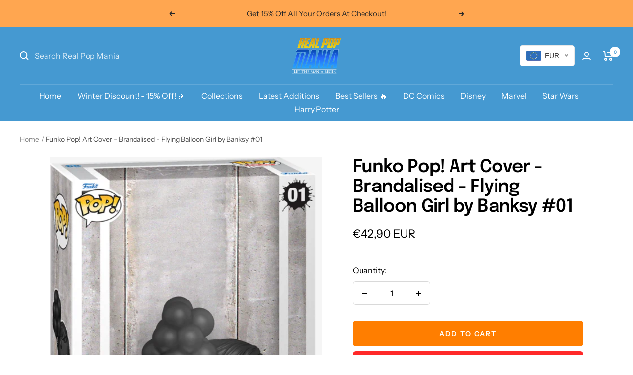

--- FILE ---
content_type: text/html; charset=utf-8
request_url: https://realpopmania.com/products/funko-pop-art-cover-brandalised-flying-balloon-girl-by-banksy-01
body_size: 86513
content:
<!doctype html><html class="no-js" lang="en" dir="ltr">
  <head>
    <meta name="google-site-verification" content="CMabdcS2rAbVGe1vbR0O7KxPqHnVCAB5w9WQzbanPak" />
    <meta charset="utf-8">
    <meta name="viewport" content="width=device-width, initial-scale=1.0, height=device-height, minimum-scale=1.0, maximum-scale=1.0">
    <meta name="theme-color" content="#4599d1"><meta name="description" content="Funko Pop! Art Cover - Brandalised - Flying Balloon Girl by Banksy #01. Worldwide Shipping. Available now from Real Pop Mania. Largest Funko Pop! Vinyls and collectables online store."><meta property="og:type" content="product">
  <meta property="og:title" content="Funko Pop! Art Cover - Brandalised - Flying Balloon Girl by Banksy #01">
  <meta property="product:price:amount" content="42,90">
  <meta property="product:price:currency" content="EUR"><meta property="og:image" content="http://realpopmania.com/cdn/shop/products/14_faad5872-450a-421b-8805-02cbfcd72bbe.png?v=1674123655">
  <meta property="og:image:secure_url" content="https://realpopmania.com/cdn/shop/products/14_faad5872-450a-421b-8805-02cbfcd72bbe.png?v=1674123655">
  <meta property="og:image:width" content="484">
  <meta property="og:image:height" content="700"><meta property="og:description" content="Funko Pop! Art Cover - Brandalised - Flying Balloon Girl by Banksy #01. Worldwide Shipping. Available now from Real Pop Mania. Largest Funko Pop! Vinyls and collectables online store."><meta property="og:url" content="https://realpopmania.com/products/funko-pop-art-cover-brandalised-flying-balloon-girl-by-banksy-01">
<meta property="og:site_name" content="Real Pop Mania"><meta name="twitter:card" content="summary"><meta name="twitter:title" content="Funko Pop! Art Cover - Brandalised - Flying Balloon Girl by Banksy #01">
  <meta name="twitter:description" content="Funko Pop! Art Cover - Brandalised - Flying Balloon Girl by Banksy #01
 
Let your heart take flight with Pop! Balloon Girl in this Brandalised tribute to one of Banksy’s most recognisable pieces. This monochromatic black Pop! mimics the shadowy silhouette of the original spray paint street art and is sure to bring a touch of free-spirited beauty to your Pop! Art Cover collection.
 

 
 
 
 "><link rel="preload" href="https://cdn.shopify.com/s/files/1/0603/7530/2276/t/1/assets/option_selection.js" as="script"><meta name="twitter:image" content="https://realpopmania.com/cdn/shop/products/14_faad5872-450a-421b-8805-02cbfcd72bbe_1200x1200_crop_center.png?v=1674123655">
  <meta name="twitter:image:alt" content=""><script type="text/javascript"> const observer = new MutationObserver(e => { e.forEach(({ addedNodes: e }) => { e.forEach(e => { 1 === e.nodeType && "SCRIPT" === e.tagName && (e.innerHTML.includes("asyncLoad") && (e.innerHTML = e.innerHTML.replace("if(window.attachEvent)", "document.addEventListener('asyncLazyLoad',function(event){asyncLoad();});if(window.attachEvent)").replaceAll(", asyncLoad", ", function(){}")), e.innerHTML.includes("PreviewBarInjector") && (e.innerHTML = e.innerHTML.replace("DOMContentLoaded", "asyncLazyLoad")), (e.className == 'analytics') && (e.type = 'text/lazyload'),(e.src.includes("assets/storefront/features")||e.src.includes("assets/shopify_pay")||e.src.includes("connect.facebook.net"))&&(e.setAttribute("data-src", e.src), e.removeAttribute("src")))})})});observer.observe(document.documentElement,{childList:!0,subtree:!0})</script><script src="//cdn.shopify.com/s/files/1/0603/7530/2276/t/1/assets/option_selection.js" type="text/javascript"></script><script src="//cdn.shopify.com/s/files/1/0574/0809/4268/t/1/assets/bootstrap-1.0.28.js" type="text/javascript"></script>

    

    <title>Funko Pop! Art Cover - Brandalised - Flying Balloon Girl by Banksy #01</title>

    
    <link rel="canonical" href="https://realpopmania.com/products/funko-pop-art-cover-brandalised-flying-balloon-girl-by-banksy-01"><link rel="shortcut icon" href="//realpopmania.com/cdn/shop/files/favicon_96x96.png?v=1668803913" type="image/png"><link rel="preconnect" href="https://cdn.shopify.com">
    <link rel="dns-prefetch" href="https://productreviews.shopifycdn.com">
    <link rel="dns-prefetch" href="https://www.google-analytics.com"><link rel="preconnect" href="https://fonts.shopifycdn.com" crossorigin><link rel="preload" as="style" href="//realpopmania.com/cdn/shop/t/2/assets/theme.css?v=70084303757141145491679938992">
    <link rel="preload" as="script" href="//realpopmania.com/cdn/shop/t/2/assets/vendor.js?v=32730116901314035961670127359">
    <link rel="preload" as="script" href="//realpopmania.com/cdn/shop/t/2/assets/theme.js?v=87699886485034980251670127331"><link rel="preload" as="fetch" href="/products/funko-pop-art-cover-brandalised-flying-balloon-girl-by-banksy-01.js" crossorigin>
      <link rel="preload" as="image" imagesizes="(max-width: 999px) calc(100vw - 48px), 640px" imagesrcset="//realpopmania.com/cdn/shop/products/14_faad5872-450a-421b-8805-02cbfcd72bbe_400x.png?v=1674123655 400w, //realpopmania.com/cdn/shop/products/14_faad5872-450a-421b-8805-02cbfcd72bbe_484x.png?v=1674123655 484w
"><link rel="preload" as="script" href="//realpopmania.com/cdn/shop/t/2/assets/flickity.js?v=176646718982628074891668001203">
  <script type="application/ld+json">
  {
    "@context": "https://schema.org",
    "@type": "Product",
    "productID": 8144437575953,
    "offers": [{
          "@type": "Offer",
          "name": "Default Title",
          "availability":"https://schema.org/InStock",
          "price": 42.9,
          "priceCurrency": "EUR",
          "priceValidUntil": "2026-01-30",
          "url": "/products/funko-pop-art-cover-brandalised-flying-balloon-girl-by-banksy-01?variant=44400018555153"
        }
],"brand": {
      "@type": "Brand",
      "name": "Real Pop Mania"
    },
    "name": "Funko Pop! Art Cover - Brandalised - Flying Balloon Girl by Banksy #01",
    "description": "Funko Pop! Art Cover - Brandalised - Flying Balloon Girl by Banksy #01\n \nLet your heart take flight with Pop! Balloon Girl in this Brandalised tribute to one of Banksy’s most recognisable pieces. This monochromatic black Pop! mimics the shadowy silhouette of the original spray paint street art and is sure to bring a touch of free-spirited beauty to your Pop! Art Cover collection.\n \n\n \n \n \n ",
    "category": "",
    "url": "/products/funko-pop-art-cover-brandalised-flying-balloon-girl-by-banksy-01",
    "sku": "",
    "image": {
      "@type": "ImageObject",
      "url": "https://realpopmania.com/cdn/shop/products/14_faad5872-450a-421b-8805-02cbfcd72bbe.png?v=1674123655&width=1024",
      "image": "https://realpopmania.com/cdn/shop/products/14_faad5872-450a-421b-8805-02cbfcd72bbe.png?v=1674123655&width=1024",
      "name": "",
      "width": "1024",
      "height": "1024"
    }
  }
  </script>



  <script type="application/ld+json">
  {
    "@context": "https://schema.org",
    "@type": "BreadcrumbList",
  "itemListElement": [{
      "@type": "ListItem",
      "position": 1,
      "name": "Home",
      "item": "https://realpopmania.com"
    },{
          "@type": "ListItem",
          "position": 2,
          "name": "Funko Pop! Art Cover - Brandalised - Flying Balloon Girl by Banksy #01",
          "item": "https://realpopmania.com/products/funko-pop-art-cover-brandalised-flying-balloon-girl-by-banksy-01"
        }]
  }
  </script>


    <link rel="preload" href="//realpopmania.com/cdn/fonts/epilogue/epilogue_n6.08fec64cb98bb1d92d6fa8e2c6f6b0dbc9d17b85.woff2" as="font" type="font/woff2" crossorigin><link rel="preload" href="//realpopmania.com/cdn/fonts/instrument_sans/instrumentsans_n4.db86542ae5e1596dbdb28c279ae6c2086c4c5bfa.woff2" as="font" type="font/woff2" crossorigin><style>
  /* Typography (heading) */
  @font-face {
  font-family: Epilogue;
  font-weight: 600;
  font-style: normal;
  font-display: swap;
  src: url("//realpopmania.com/cdn/fonts/epilogue/epilogue_n6.08fec64cb98bb1d92d6fa8e2c6f6b0dbc9d17b85.woff2") format("woff2"),
       url("//realpopmania.com/cdn/fonts/epilogue/epilogue_n6.c4a59100c1459cdffd805ffafdeadfcb3de81168.woff") format("woff");
}

@font-face {
  font-family: Epilogue;
  font-weight: 600;
  font-style: italic;
  font-display: swap;
  src: url("//realpopmania.com/cdn/fonts/epilogue/epilogue_i6.49ce7741ab834ee744e97f7b8803b90cc3557f1a.woff2") format("woff2"),
       url("//realpopmania.com/cdn/fonts/epilogue/epilogue_i6.8976d296175e83bc47cb2b377f32366f226382dd.woff") format("woff");
}

/* Typography (body) */
  @font-face {
  font-family: "Instrument Sans";
  font-weight: 400;
  font-style: normal;
  font-display: swap;
  src: url("//realpopmania.com/cdn/fonts/instrument_sans/instrumentsans_n4.db86542ae5e1596dbdb28c279ae6c2086c4c5bfa.woff2") format("woff2"),
       url("//realpopmania.com/cdn/fonts/instrument_sans/instrumentsans_n4.510f1b081e58d08c30978f465518799851ef6d8b.woff") format("woff");
}

@font-face {
  font-family: "Instrument Sans";
  font-weight: 400;
  font-style: italic;
  font-display: swap;
  src: url("//realpopmania.com/cdn/fonts/instrument_sans/instrumentsans_i4.028d3c3cd8d085648c808ceb20cd2fd1eb3560e5.woff2") format("woff2"),
       url("//realpopmania.com/cdn/fonts/instrument_sans/instrumentsans_i4.7e90d82df8dee29a99237cd19cc529d2206706a2.woff") format("woff");
}

@font-face {
  font-family: "Instrument Sans";
  font-weight: 600;
  font-style: normal;
  font-display: swap;
  src: url("//realpopmania.com/cdn/fonts/instrument_sans/instrumentsans_n6.27dc66245013a6f7f317d383a3cc9a0c347fb42d.woff2") format("woff2"),
       url("//realpopmania.com/cdn/fonts/instrument_sans/instrumentsans_n6.1a71efbeeb140ec495af80aad612ad55e19e6d0e.woff") format("woff");
}

@font-face {
  font-family: "Instrument Sans";
  font-weight: 600;
  font-style: italic;
  font-display: swap;
  src: url("//realpopmania.com/cdn/fonts/instrument_sans/instrumentsans_i6.ba8063f6adfa1e7ffe690cc5efa600a1e0a8ec32.woff2") format("woff2"),
       url("//realpopmania.com/cdn/fonts/instrument_sans/instrumentsans_i6.a5bb29b76a0bb820ddaa9417675a5d0bafaa8c1f.woff") format("woff");
}

:root {--heading-color: 0, 0, 0;
    --text-color: 0, 0, 0;
    --background: 255, 255, 255;
    --secondary-background: 245, 245, 245;
    --border-color: 217, 217, 217;
    --border-color-darker: 153, 153, 153;
    --success-color: 46, 158, 123;
    --success-background: 213, 236, 229;
    --error-color: 222, 42, 42;
    --error-background: 253, 240, 240;
    --primary-button-background: 255, 41, 41;
    --primary-button-text-color: 255, 255, 255;
    --secondary-button-background: 255, 126, 0;
    --secondary-button-text-color: 255, 255, 255;
    --product-star-rating: 246, 164, 41;
    --product-on-sale-accent: 222, 42, 42;
    --product-sold-out-accent: 111, 113, 155;
    --product-custom-label-background: 64, 93, 230;
    --product-custom-label-text-color: 255, 255, 255;
    --product-custom-label-2-background: 243, 255, 52;
    --product-custom-label-2-text-color: 0, 0, 0;
    --product-low-stock-text-color: 222, 42, 42;
    --product-in-stock-text-color: 46, 158, 123;
    --loading-bar-background: 0, 0, 0;

    /* We duplicate some "base" colors as root colors, which is useful to use on drawer elements or popover without. Those should not be overridden to avoid issues */
    --root-heading-color: 0, 0, 0;
    --root-text-color: 0, 0, 0;
    --root-background: 255, 255, 255;
    --root-border-color: 217, 217, 217;
    --root-primary-button-background: 255, 41, 41;
    --root-primary-button-text-color: 255, 255, 255;

    --base-font-size: 16px;
    --heading-font-family: Epilogue, sans-serif;
    --heading-font-weight: 600;
    --heading-font-style: normal;
    --heading-text-transform: normal;
    --text-font-family: "Instrument Sans", sans-serif;
    --text-font-weight: 400;
    --text-font-style: normal;
    --text-font-bold-weight: 600;

    /* Typography (font size) */
    --heading-xxsmall-font-size: 11px;
    --heading-xsmall-font-size: 11px;
    --heading-small-font-size: 12px;
    --heading-large-font-size: 36px;
    --heading-h1-font-size: 36px;
    --heading-h2-font-size: 30px;
    --heading-h3-font-size: 26px;
    --heading-h4-font-size: 24px;
    --heading-h5-font-size: 20px;
    --heading-h6-font-size: 16px;

    /* Control the look and feel of the theme by changing radius of various elements */
    --button-border-radius: 6px;
    --block-border-radius: 0px;
    --block-border-radius-reduced: 0px;
    --color-swatch-border-radius: 0px;

    /* Button size */
    --button-height: 48px;
    --button-small-height: 40px;

    /* Form related */
    --form-input-field-height: 48px;
    --form-input-gap: 16px;
    --form-submit-margin: 24px;

    /* Product listing related variables */
    --product-list-block-spacing: 32px;

    /* Video related */
    --play-button-background: 255, 255, 255;
    --play-button-arrow: 0, 0, 0;

    /* RTL support */
    --transform-logical-flip: 1;
    --transform-origin-start: left;
    --transform-origin-end: right;

    /* Other */
    --zoom-cursor-svg-url: url(//realpopmania.com/cdn/shop/t/2/assets/zoom-cursor.svg?v=122100305454053401571668336486);
    --arrow-right-svg-url: url(//realpopmania.com/cdn/shop/t/2/assets/arrow-right.svg?v=70871338000329279091668336486);
    --arrow-left-svg-url: url(//realpopmania.com/cdn/shop/t/2/assets/arrow-left.svg?v=176537643540911574551668336486);

    /* Some useful variables that we can reuse in our CSS. Some explanation are needed for some of them:
       - container-max-width-minus-gutters: represents the container max width without the edge gutters
       - container-outer-width: considering the screen width, represent all the space outside the container
       - container-outer-margin: same as container-outer-width but get set to 0 inside a container
       - container-inner-width: the effective space inside the container (minus gutters)
       - grid-column-width: represents the width of a single column of the grid
       - vertical-breather: this is a variable that defines the global "spacing" between sections, and inside the section
                            to create some "breath" and minimum spacing
     */
    --container-max-width: 1600px;
    --container-gutter: 24px;
    --container-max-width-minus-gutters: calc(var(--container-max-width) - (var(--container-gutter)) * 2);
    --container-outer-width: max(calc((100vw - var(--container-max-width-minus-gutters)) / 2), var(--container-gutter));
    --container-outer-margin: var(--container-outer-width);
    --container-inner-width: calc(100vw - var(--container-outer-width) * 2);

    --grid-column-count: 10;
    --grid-gap: 24px;
    --grid-column-width: calc((100vw - var(--container-outer-width) * 2 - var(--grid-gap) * (var(--grid-column-count) - 1)) / var(--grid-column-count));

    --vertical-breather: 48px;
    --vertical-breather-tight: 48px;

    /* Shopify related variables */
    --payment-terms-background-color: #ffffff;
  }

  @media screen and (min-width: 741px) {
    :root {
      --container-gutter: 40px;
      --grid-column-count: 20;
      --vertical-breather: 64px;
      --vertical-breather-tight: 64px;

      /* Typography (font size) */
      --heading-xsmall-font-size: 12px;
      --heading-small-font-size: 13px;
      --heading-large-font-size: 52px;
      --heading-h1-font-size: 48px;
      --heading-h2-font-size: 38px;
      --heading-h3-font-size: 32px;
      --heading-h4-font-size: 24px;
      --heading-h5-font-size: 20px;
      --heading-h6-font-size: 18px;

      /* Form related */
      --form-input-field-height: 52px;
      --form-submit-margin: 32px;

      /* Button size */
      --button-height: 52px;
      --button-small-height: 44px;
    }
  }

  @media screen and (min-width: 1200px) {
    :root {
      --vertical-breather: 80px;
      --vertical-breather-tight: 64px;
      --product-list-block-spacing: 48px;

      /* Typography */
      --heading-large-font-size: 64px;
      --heading-h1-font-size: 56px;
      --heading-h2-font-size: 48px;
      --heading-h3-font-size: 36px;
      --heading-h4-font-size: 30px;
      --heading-h5-font-size: 24px;
      --heading-h6-font-size: 18px;
    }
  }

  @media screen and (min-width: 1600px) {
    :root {
      --vertical-breather: 90px;
      --vertical-breather-tight: 64px;
    }
  }
</style>
    <script>
  // This allows to expose several variables to the global scope, to be used in scripts
  window.themeVariables = {
    settings: {
      direction: "ltr",
      pageType: "product",
      cartCount: 0,
      moneyFormat: "\u003cspan class=money\u003e€{{amount_with_comma_separator}}\u003c\/span\u003e",
      moneyWithCurrencyFormat: "\u003cspan class=money\u003e€{{amount_with_comma_separator}} EUR\u003c\/span\u003e",
      showVendor: false,
      discountMode: "saving",
      currencyCodeEnabled: true,
      searchMode: "product,collection",
      searchUnavailableProducts: "last",
      cartType: "message",
      cartCurrency: "EUR",
      mobileZoomFactor: 2.5
    },

    routes: {
      host: "realpopmania.com",
      rootUrl: "\/",
      rootUrlWithoutSlash: '',
      cartUrl: "\/cart",
      cartAddUrl: "\/cart\/add",
      cartChangeUrl: "\/cart\/change",
      searchUrl: "\/search",
      predictiveSearchUrl: "\/search\/suggest",
      productRecommendationsUrl: "\/recommendations\/products"
    },

    strings: {
      accessibilityDelete: "Delete",
      accessibilityClose: "Close",
      collectionSoldOut: "Sold out",
      collectionDiscount: "Save @savings@",
      productSalePrice: "Sale price",
      productRegularPrice: "Regular price",
      productFormUnavailable: "Unavailable",
      productFormSoldOut: "Sold out",
      productFormPreOrder: "Pre-order",
      productFormAddToCart: "Add to cart",
      searchNoResults: "No results could be found.",
      searchNewSearch: "New search",
      searchProducts: "Products",
      searchArticles: "Journal",
      searchPages: "Pages",
      searchCollections: "Collections",
      cartViewCart: "View cart",
      cartItemAdded: "Item added to your cart!",
      cartItemAddedShort: "Added to your cart!",
      cartAddOrderNote: "Add order note",
      cartEditOrderNote: "Edit order note",
      shippingEstimatorNoResults: "Sorry, we do not ship to your address.",
      shippingEstimatorOneResult: "There is one shipping rate for your address:",
      shippingEstimatorMultipleResults: "There are several shipping rates for your address:",
      shippingEstimatorError: "One or more error occurred while retrieving shipping rates:"
    },

    libs: {
      flickity: "\/\/realpopmania.com\/cdn\/shop\/t\/2\/assets\/flickity.js?v=176646718982628074891668001203",
      photoswipe: "\/\/realpopmania.com\/cdn\/shop\/t\/2\/assets\/photoswipe.js?v=132268647426145925301668001203",
      qrCode: "\/\/realpopmania.com\/cdn\/shopifycloud\/storefront\/assets\/themes_support\/vendor\/qrcode-3f2b403b.js"
    },

    breakpoints: {
      phone: 'screen and (max-width: 740px)',
      tablet: 'screen and (min-width: 741px) and (max-width: 999px)',
      tabletAndUp: 'screen and (min-width: 741px)',
      pocket: 'screen and (max-width: 999px)',
      lap: 'screen and (min-width: 1000px) and (max-width: 1199px)',
      lapAndUp: 'screen and (min-width: 1000px)',
      desktop: 'screen and (min-width: 1200px)',
      wide: 'screen and (min-width: 1400px)'
    }
  };

  window.addEventListener('pageshow', async () => {
    const cartContent = await (await fetch(`${window.themeVariables.routes.cartUrl}.js`, {cache: 'reload'})).json();
    document.documentElement.dispatchEvent(new CustomEvent('cart:refresh', {detail: {cart: cartContent}}));
  });

  if ('noModule' in HTMLScriptElement.prototype) {
    // Old browsers (like IE) that does not support module will be considered as if not executing JS at all
    document.documentElement.className = document.documentElement.className.replace('no-js', 'js');

    requestAnimationFrame(() => {
      const viewportHeight = (window.visualViewport ? window.visualViewport.height : document.documentElement.clientHeight);
      document.documentElement.style.setProperty('--window-height',viewportHeight + 'px');
    });
  }// We save the product ID in local storage to be eventually used for recently viewed section
    try {
      const items = JSON.parse(localStorage.getItem('theme:recently-viewed-products') || '[]');

      // We check if the current product already exists, and if it does not, we add it at the start
      if (!items.includes(8144437575953)) {
        items.unshift(8144437575953);
      }

      localStorage.setItem('theme:recently-viewed-products', JSON.stringify(items.slice(0, 20)));
    } catch (e) {
      // Safari in private mode does not allow setting item, we silently fail
    }</script>

    <link rel="stylesheet" href="//realpopmania.com/cdn/shop/t/2/assets/theme.css?v=70084303757141145491679938992">

    <script src="//realpopmania.com/cdn/shop/t/2/assets/vendor.js?v=32730116901314035961670127359" defer></script>
    <script src="//realpopmania.com/cdn/shop/t/2/assets/theme.js?v=87699886485034980251670127331" defer></script>
    <script src="//realpopmania.com/cdn/shop/t/2/assets/custom.js?v=167639537848865775061668001203" defer></script>

    <script>window.performance && window.performance.mark && window.performance.mark('shopify.content_for_header.start');</script><meta id="shopify-digital-wallet" name="shopify-digital-wallet" content="/67807215889/digital_wallets/dialog">
<link rel="alternate" type="application/json+oembed" href="https://realpopmania.com/products/funko-pop-art-cover-brandalised-flying-balloon-girl-by-banksy-01.oembed">
<script async="async" src="/checkouts/internal/preloads.js?locale=en-FR"></script>
<script id="shopify-features" type="application/json">{"accessToken":"0806bb2a12de4c9c3f006d18b1598ac3","betas":["rich-media-storefront-analytics"],"domain":"realpopmania.com","predictiveSearch":true,"shopId":67807215889,"locale":"en"}</script>
<script>var Shopify = Shopify || {};
Shopify.shop = "real-pop-mania.myshopify.com";
Shopify.locale = "en";
Shopify.currency = {"active":"EUR","rate":"1.0"};
Shopify.country = "FR";
Shopify.theme = {"name":"Focal","id":137707061521,"schema_name":"Focal","schema_version":"9.0.0","theme_store_id":null,"role":"main"};
Shopify.theme.handle = "null";
Shopify.theme.style = {"id":null,"handle":null};
Shopify.cdnHost = "realpopmania.com/cdn";
Shopify.routes = Shopify.routes || {};
Shopify.routes.root = "/";</script>
<script type="module">!function(o){(o.Shopify=o.Shopify||{}).modules=!0}(window);</script>
<script>!function(o){function n(){var o=[];function n(){o.push(Array.prototype.slice.apply(arguments))}return n.q=o,n}var t=o.Shopify=o.Shopify||{};t.loadFeatures=n(),t.autoloadFeatures=n()}(window);</script>
<script id="shop-js-analytics" type="application/json">{"pageType":"product"}</script>
<script defer="defer" async type="module" src="//realpopmania.com/cdn/shopifycloud/shop-js/modules/v2/client.init-shop-cart-sync_BApSsMSl.en.esm.js"></script>
<script defer="defer" async type="module" src="//realpopmania.com/cdn/shopifycloud/shop-js/modules/v2/chunk.common_CBoos6YZ.esm.js"></script>
<script type="module">
  await import("//realpopmania.com/cdn/shopifycloud/shop-js/modules/v2/client.init-shop-cart-sync_BApSsMSl.en.esm.js");
await import("//realpopmania.com/cdn/shopifycloud/shop-js/modules/v2/chunk.common_CBoos6YZ.esm.js");

  window.Shopify.SignInWithShop?.initShopCartSync?.({"fedCMEnabled":true,"windoidEnabled":true});

</script>
<script id="__st">var __st={"a":67807215889,"offset":3600,"reqid":"9c7e9545-3bbb-4b31-bc48-78c7c08b0fe6-1768904077","pageurl":"realpopmania.com\/products\/funko-pop-art-cover-brandalised-flying-balloon-girl-by-banksy-01","u":"de370563f385","p":"product","rtyp":"product","rid":8144437575953};</script>
<script>window.ShopifyPaypalV4VisibilityTracking = true;</script>
<script id="captcha-bootstrap">!function(){'use strict';const t='contact',e='account',n='new_comment',o=[[t,t],['blogs',n],['comments',n],[t,'customer']],c=[[e,'customer_login'],[e,'guest_login'],[e,'recover_customer_password'],[e,'create_customer']],r=t=>t.map((([t,e])=>`form[action*='/${t}']:not([data-nocaptcha='true']) input[name='form_type'][value='${e}']`)).join(','),a=t=>()=>t?[...document.querySelectorAll(t)].map((t=>t.form)):[];function s(){const t=[...o],e=r(t);return a(e)}const i='password',u='form_key',d=['recaptcha-v3-token','g-recaptcha-response','h-captcha-response',i],f=()=>{try{return window.sessionStorage}catch{return}},m='__shopify_v',_=t=>t.elements[u];function p(t,e,n=!1){try{const o=window.sessionStorage,c=JSON.parse(o.getItem(e)),{data:r}=function(t){const{data:e,action:n}=t;return t[m]||n?{data:e,action:n}:{data:t,action:n}}(c);for(const[e,n]of Object.entries(r))t.elements[e]&&(t.elements[e].value=n);n&&o.removeItem(e)}catch(o){console.error('form repopulation failed',{error:o})}}const l='form_type',E='cptcha';function T(t){t.dataset[E]=!0}const w=window,h=w.document,L='Shopify',v='ce_forms',y='captcha';let A=!1;((t,e)=>{const n=(g='f06e6c50-85a8-45c8-87d0-21a2b65856fe',I='https://cdn.shopify.com/shopifycloud/storefront-forms-hcaptcha/ce_storefront_forms_captcha_hcaptcha.v1.5.2.iife.js',D={infoText:'Protected by hCaptcha',privacyText:'Privacy',termsText:'Terms'},(t,e,n)=>{const o=w[L][v],c=o.bindForm;if(c)return c(t,g,e,D).then(n);var r;o.q.push([[t,g,e,D],n]),r=I,A||(h.body.append(Object.assign(h.createElement('script'),{id:'captcha-provider',async:!0,src:r})),A=!0)});var g,I,D;w[L]=w[L]||{},w[L][v]=w[L][v]||{},w[L][v].q=[],w[L][y]=w[L][y]||{},w[L][y].protect=function(t,e){n(t,void 0,e),T(t)},Object.freeze(w[L][y]),function(t,e,n,w,h,L){const[v,y,A,g]=function(t,e,n){const i=e?o:[],u=t?c:[],d=[...i,...u],f=r(d),m=r(i),_=r(d.filter((([t,e])=>n.includes(e))));return[a(f),a(m),a(_),s()]}(w,h,L),I=t=>{const e=t.target;return e instanceof HTMLFormElement?e:e&&e.form},D=t=>v().includes(t);t.addEventListener('submit',(t=>{const e=I(t);if(!e)return;const n=D(e)&&!e.dataset.hcaptchaBound&&!e.dataset.recaptchaBound,o=_(e),c=g().includes(e)&&(!o||!o.value);(n||c)&&t.preventDefault(),c&&!n&&(function(t){try{if(!f())return;!function(t){const e=f();if(!e)return;const n=_(t);if(!n)return;const o=n.value;o&&e.removeItem(o)}(t);const e=Array.from(Array(32),(()=>Math.random().toString(36)[2])).join('');!function(t,e){_(t)||t.append(Object.assign(document.createElement('input'),{type:'hidden',name:u})),t.elements[u].value=e}(t,e),function(t,e){const n=f();if(!n)return;const o=[...t.querySelectorAll(`input[type='${i}']`)].map((({name:t})=>t)),c=[...d,...o],r={};for(const[a,s]of new FormData(t).entries())c.includes(a)||(r[a]=s);n.setItem(e,JSON.stringify({[m]:1,action:t.action,data:r}))}(t,e)}catch(e){console.error('failed to persist form',e)}}(e),e.submit())}));const S=(t,e)=>{t&&!t.dataset[E]&&(n(t,e.some((e=>e===t))),T(t))};for(const o of['focusin','change'])t.addEventListener(o,(t=>{const e=I(t);D(e)&&S(e,y())}));const B=e.get('form_key'),M=e.get(l),P=B&&M;t.addEventListener('DOMContentLoaded',(()=>{const t=y();if(P)for(const e of t)e.elements[l].value===M&&p(e,B);[...new Set([...A(),...v().filter((t=>'true'===t.dataset.shopifyCaptcha))])].forEach((e=>S(e,t)))}))}(h,new URLSearchParams(w.location.search),n,t,e,['guest_login'])})(!0,!0)}();</script>
<script integrity="sha256-4kQ18oKyAcykRKYeNunJcIwy7WH5gtpwJnB7kiuLZ1E=" data-source-attribution="shopify.loadfeatures" defer="defer" src="//realpopmania.com/cdn/shopifycloud/storefront/assets/storefront/load_feature-a0a9edcb.js" crossorigin="anonymous"></script>
<script data-source-attribution="shopify.dynamic_checkout.dynamic.init">var Shopify=Shopify||{};Shopify.PaymentButton=Shopify.PaymentButton||{isStorefrontPortableWallets:!0,init:function(){window.Shopify.PaymentButton.init=function(){};var t=document.createElement("script");t.src="https://realpopmania.com/cdn/shopifycloud/portable-wallets/latest/portable-wallets.en.js",t.type="module",document.head.appendChild(t)}};
</script>
<script data-source-attribution="shopify.dynamic_checkout.buyer_consent">
  function portableWalletsHideBuyerConsent(e){var t=document.getElementById("shopify-buyer-consent"),n=document.getElementById("shopify-subscription-policy-button");t&&n&&(t.classList.add("hidden"),t.setAttribute("aria-hidden","true"),n.removeEventListener("click",e))}function portableWalletsShowBuyerConsent(e){var t=document.getElementById("shopify-buyer-consent"),n=document.getElementById("shopify-subscription-policy-button");t&&n&&(t.classList.remove("hidden"),t.removeAttribute("aria-hidden"),n.addEventListener("click",e))}window.Shopify?.PaymentButton&&(window.Shopify.PaymentButton.hideBuyerConsent=portableWalletsHideBuyerConsent,window.Shopify.PaymentButton.showBuyerConsent=portableWalletsShowBuyerConsent);
</script>
<script>
  function portableWalletsCleanup(e){e&&e.src&&console.error("Failed to load portable wallets script "+e.src);var t=document.querySelectorAll("shopify-accelerated-checkout .shopify-payment-button__skeleton, shopify-accelerated-checkout-cart .wallet-cart-button__skeleton"),e=document.getElementById("shopify-buyer-consent");for(let e=0;e<t.length;e++)t[e].remove();e&&e.remove()}function portableWalletsNotLoadedAsModule(e){e instanceof ErrorEvent&&"string"==typeof e.message&&e.message.includes("import.meta")&&"string"==typeof e.filename&&e.filename.includes("portable-wallets")&&(window.removeEventListener("error",portableWalletsNotLoadedAsModule),window.Shopify.PaymentButton.failedToLoad=e,"loading"===document.readyState?document.addEventListener("DOMContentLoaded",window.Shopify.PaymentButton.init):window.Shopify.PaymentButton.init())}window.addEventListener("error",portableWalletsNotLoadedAsModule);
</script>

<script type="module" src="https://realpopmania.com/cdn/shopifycloud/portable-wallets/latest/portable-wallets.en.js" onError="portableWalletsCleanup(this)" crossorigin="anonymous"></script>
<script nomodule>
  document.addEventListener("DOMContentLoaded", portableWalletsCleanup);
</script>

<link id="shopify-accelerated-checkout-styles" rel="stylesheet" media="screen" href="https://realpopmania.com/cdn/shopifycloud/portable-wallets/latest/accelerated-checkout-backwards-compat.css" crossorigin="anonymous">
<style id="shopify-accelerated-checkout-cart">
        #shopify-buyer-consent {
  margin-top: 1em;
  display: inline-block;
  width: 100%;
}

#shopify-buyer-consent.hidden {
  display: none;
}

#shopify-subscription-policy-button {
  background: none;
  border: none;
  padding: 0;
  text-decoration: underline;
  font-size: inherit;
  cursor: pointer;
}

#shopify-subscription-policy-button::before {
  box-shadow: none;
}

      </style>

<script>window.performance && window.performance.mark && window.performance.mark('shopify.content_for_header.end');</script>
    

<!-- Google Tag Manager -->
<script>(function(w,d,s,l,i){w[l]=w[l]||[];w[l].push({'gtm.start':
new Date().getTime(),event:'gtm.js'});var f=d.getElementsByTagName(s)[0],
j=d.createElement(s),dl=l!='dataLayer'?'&l='+l:'';j.async=true;j.src=
'https://server.realpopmania.com/gbtujymb.js?id='+i+dl;f.parentNode.insertBefore(j,f);
})(window,document,'script','dataLayer','GTM-PH4C3TM');</script>
<!-- End Google Tag Manager -->
<script id="elevar-gtm-suite-config" type="application/json">{"gtm_id": "GTM-PH4C3TM", "event_config": {"cart_reconcile": true, "cart_view": true, "checkout_complete": true, "checkout_step": true, "collection_view": true, "defers_collection_loading": false, "defers_search_results_loading": false, "product_add_to_cart": true, "product_add_to_cart_ajax": true, "product_remove_from_cart": true, "product_select": true, "product_view": true, "search_results_view": true, "user": true, "save_order_notes": true}, "gtm_suite_script": "https://shopify-gtm-suite.getelevar.com/shops/02604b897c951b06ab8662485d9e63398ed68057/3.0.6/gtm-suite.js", "consent_enabled": false, "apex_domain": null}</script>


    
  <!-- BEGIN app block: shopify://apps/klaviyo-email-marketing-sms/blocks/klaviyo-onsite-embed/2632fe16-c075-4321-a88b-50b567f42507 -->












  <script async src="https://static.klaviyo.com/onsite/js/SH2ctL/klaviyo.js?company_id=SH2ctL"></script>
  <script>!function(){if(!window.klaviyo){window._klOnsite=window._klOnsite||[];try{window.klaviyo=new Proxy({},{get:function(n,i){return"push"===i?function(){var n;(n=window._klOnsite).push.apply(n,arguments)}:function(){for(var n=arguments.length,o=new Array(n),w=0;w<n;w++)o[w]=arguments[w];var t="function"==typeof o[o.length-1]?o.pop():void 0,e=new Promise((function(n){window._klOnsite.push([i].concat(o,[function(i){t&&t(i),n(i)}]))}));return e}}})}catch(n){window.klaviyo=window.klaviyo||[],window.klaviyo.push=function(){var n;(n=window._klOnsite).push.apply(n,arguments)}}}}();</script>

  
    <script id="viewed_product">
      if (item == null) {
        var _learnq = _learnq || [];

        var MetafieldReviews = null
        var MetafieldYotpoRating = null
        var MetafieldYotpoCount = null
        var MetafieldLooxRating = null
        var MetafieldLooxCount = null
        var okendoProduct = null
        var okendoProductReviewCount = null
        var okendoProductReviewAverageValue = null
        try {
          // The following fields are used for Customer Hub recently viewed in order to add reviews.
          // This information is not part of __kla_viewed. Instead, it is part of __kla_viewed_reviewed_items
          MetafieldReviews = {};
          MetafieldYotpoRating = null
          MetafieldYotpoCount = null
          MetafieldLooxRating = null
          MetafieldLooxCount = null

          okendoProduct = null
          // If the okendo metafield is not legacy, it will error, which then requires the new json formatted data
          if (okendoProduct && 'error' in okendoProduct) {
            okendoProduct = null
          }
          okendoProductReviewCount = okendoProduct ? okendoProduct.reviewCount : null
          okendoProductReviewAverageValue = okendoProduct ? okendoProduct.reviewAverageValue : null
        } catch (error) {
          console.error('Error in Klaviyo onsite reviews tracking:', error);
        }

        var item = {
          Name: "Funko Pop! Art Cover - Brandalised - Flying Balloon Girl by Banksy #01",
          ProductID: 8144437575953,
          Categories: ["Best Sellers","Funko Fair 2023","Icons","Latest Additions","New Arrivals"],
          ImageURL: "https://realpopmania.com/cdn/shop/products/14_faad5872-450a-421b-8805-02cbfcd72bbe_grande.png?v=1674123655",
          URL: "https://realpopmania.com/products/funko-pop-art-cover-brandalised-flying-balloon-girl-by-banksy-01",
          Brand: "Real Pop Mania",
          Price: "€42,90",
          Value: "42,90",
          CompareAtPrice: "€0,00"
        };
        _learnq.push(['track', 'Viewed Product', item]);
        _learnq.push(['trackViewedItem', {
          Title: item.Name,
          ItemId: item.ProductID,
          Categories: item.Categories,
          ImageUrl: item.ImageURL,
          Url: item.URL,
          Metadata: {
            Brand: item.Brand,
            Price: item.Price,
            Value: item.Value,
            CompareAtPrice: item.CompareAtPrice
          },
          metafields:{
            reviews: MetafieldReviews,
            yotpo:{
              rating: MetafieldYotpoRating,
              count: MetafieldYotpoCount,
            },
            loox:{
              rating: MetafieldLooxRating,
              count: MetafieldLooxCount,
            },
            okendo: {
              rating: okendoProductReviewAverageValue,
              count: okendoProductReviewCount,
            }
          }
        }]);
      }
    </script>
  




  <script>
    window.klaviyoReviewsProductDesignMode = false
  </script>







<!-- END app block --><!-- BEGIN app block: shopify://apps/beast-currency-converter/blocks/doubly/267afa86-a419-4d5b-a61b-556038e7294d -->


	<script>
		var DoublyGlobalCurrency, catchXHR = true, bccAppVersion = 1;
       	var DoublyGlobal = {
			theme : 'flags_theme',
			spanClass : 'money',
			cookieName : '_g1669722222',
			ratesUrl :  'https://init.grizzlyapps.com/9e32c84f0db4f7b1eb40c32bdb0bdea9',
			geoUrl : 'https://currency.grizzlyapps.com/83d400c612f9a099fab8f76dcab73a48',
			shopCurrency : 'EUR',
            allowedCurrencies : '["EUR","USD","GBP","CAD","AUD"]',
			countriesJSON : '[]',
			currencyMessage : 'All orders are processed in EUR. While the content of your cart is currently displayed in <span class="selected-currency"></span>, you will checkout using EUR at the most current exchange rate.',
            currencyFormat : 'money_with_currency_format',
			euroFormat : 'amount_with_comma_separator',
            removeDecimals : 0,
            roundDecimals : 0,
            roundTo : '99',
            autoSwitch : 0,
			showPriceOnHover : 0,
            showCurrencyMessage : false,
			hideConverter : '',
			forceJqueryLoad : false,
			beeketing : true,
			themeScript : '',
			customerScriptBefore : '',
			customerScriptAfter : '',
			debug: false
		};

		<!-- inline script: fixes + various plugin js functions -->
		DoublyGlobal.themeScript = "if(DoublyGlobal.debug) debugger;dbGenericFixes=true; \/* hide generic *\/ if(window.location.href.indexOf('\/checkouts') != -1 || window.location.href.indexOf('\/password') != -1 || window.location.href.indexOf('\/orders') != -1) { const doublyStylesHide = document.createElement('style'); doublyStylesHide.textContent = ` .doubly-float, .doubly-wrapper { display:none !important; } `; document.head.appendChild(doublyStylesHide); } \/* generic code to add money, message, convert with retry *\/ function genericConvert(){ if (typeof doublyAddMessage !== 'undefined') doublyAddMessage(); if (typeof doublyAddMoney !== 'undefined') doublyAddMoney(); DoublyCurrency.convertAll(); initExtraFeatures(); } window.doublyChangeEvent = function(e) { var numRetries = (typeof doublyIntervalTries !== 'undefined' ? doublyIntervalTries : 6); var timeout = (typeof doublyIntervalTime !== 'undefined' ? doublyIntervalTime : 400); clearInterval(window.doublyInterval); \/* quick convert *\/ setTimeout(genericConvert, 50); \/* retry *\/ window.doublyInterval = setInterval(function() { try{ genericConvert(); } catch (e) { clearInterval(window.doublyInterval); } if (numRetries-- <= 0) clearInterval(window.doublyInterval); }, timeout); }; \/* bind events *\/ ['mouseup', 'change', 'input', 'scroll'].forEach(function(event) { document.removeEventListener(event, doublyChangeEvent); document.addEventListener(event, doublyChangeEvent); }); \/* for ajax cart *\/ jQueryGrizzly(document).unbind('ajaxComplete.doublyGenericFix'); jQueryGrizzly(document).bind('ajaxComplete.doublyGenericFix', doublyChangeEvent);";DoublyGlobal.customerScriptBefore = "if(DoublyGlobal.debug) debugger;if (dw = document.querySelector('.doubly-wrapper')) dw.remove(); if (target = document.querySelector('.header__secondary-links .header__icon-list')) { target.insertAdjacentHTML('beforebegin', '<div class=\"doubly-wrapper\"><\/div>'); } jQueryGrizzly('head').append('<style> .doubly-wrapper {margin-right: 15px; } @media screen and (max-width:768px) { .doubly-wrapper {position:fixed; left: 10px; bottom: 10px; } .doubly-wrapper .doubly-nice-select .list {top: -210px; left: 0; right: auto;} } <\/style>');";
                    DoublyGlobal.initNiceSelect = function(){
                        !function(e) {
                            e.fn.niceSelect = function() {
                                this.each(function() {
                                    var s = e(this);
                                    var t = s.next()
                                    , n = s.find('option')
                                    , a = s.find('option:selected');
                                    t.find('.current').html('<span class="flags flags-' + a.data('country') + '"></span> &nbsp;' + a.data('display') || a.text());
                                }),
                                e(document).off('.nice_select'),
                                e(document).on('click.nice_select', '.doubly-nice-select.doubly-nice-select', function(s) {
                                    var t = e(this);
                                    e('.doubly-nice-select').not(t).removeClass('open'),
                                    t.toggleClass('open'),
                                    t.hasClass('open') ? (t.find('.option'),
                                    t.find('.focus').removeClass('focus'),
                                    t.find('.selected').addClass('focus')) : t.focus()
                                }),
                                e(document).on('click.nice_select', function(s) {
                                    0 === e(s.target).closest('.doubly-nice-select').length && e('.doubly-nice-select').removeClass('open').find('.option')
                                }),
                                e(document).on('click.nice_select', '.doubly-nice-select .option', function(s) {
                                    var t = e(this);
                                    e('.doubly-nice-select').each(function() {
                                        var s = e(this).find('.option[data-value="' + t.data('value') + '"]')
                                        , n = s.closest('.doubly-nice-select');
                                        n.find('.selected').removeClass('selected'),
                                        s.addClass('selected');
                                        var a = '<span class="flags flags-' + s.data('country') + '"></span> &nbsp;' + s.data('display') || s.text();
                                        n.find('.current').html(a),
                                        n.prev('select').val(s.data('value')).trigger('change')
                                    })
                                }),
                                e(document).on('keydown.nice_select', '.doubly-nice-select', function(s) {
                                    var t = e(this)
                                    , n = e(t.find('.focus') || t.find('.list .option.selected'));
                                    if (32 == s.keyCode || 13 == s.keyCode)
                                        return t.hasClass('open') ? n.trigger('click') : t.trigger('click'),
                                        !1;
                                    if (40 == s.keyCode)
                                        return t.hasClass('open') ? n.next().length > 0 && (t.find('.focus').removeClass('focus'),
                                        n.next().addClass('focus')) : t.trigger('click'),
                                        !1;
                                    if (38 == s.keyCode)
                                        return t.hasClass('open') ? n.prev().length > 0 && (t.find('.focus').removeClass('focus'),
                                        n.prev().addClass('focus')) : t.trigger('click'),
                                        !1;
                                    if (27 == s.keyCode)
                                        t.hasClass('open') && t.trigger('click');
                                    else if (9 == s.keyCode && t.hasClass('open'))
                                        return !1
                                })
                            }
                        }(jQueryGrizzly);
                    };
                DoublyGlobal.addSelect = function(){
                    /* add select in select wrapper or body */  
                    if (jQueryGrizzly('.doubly-wrapper').length>0) { 
                        var doublyWrapper = '.doubly-wrapper';
                    } else if (jQueryGrizzly('.doubly-float').length==0) {
                        var doublyWrapper = '.doubly-float';
                        jQueryGrizzly('body').append('<div class="doubly-float"></div>');
                    }
                    document.querySelectorAll(doublyWrapper).forEach(function(el) {
                        el.insertAdjacentHTML('afterbegin', '<select class="currency-switcher right" name="doubly-currencies"><option value="EUR" data-country="European-Union" data-currency-symbol="&#8364;" data-display="EUR">Euro</option><option value="USD" data-country="United-States" data-currency-symbol="&#36;" data-display="USD">US Dollar</option><option value="GBP" data-country="United-Kingdom" data-currency-symbol="&#163;" data-display="GBP">British Pound Sterling</option><option value="CAD" data-country="Canada" data-currency-symbol="&#36;" data-display="CAD">Canadian Dollar</option><option value="AUD" data-country="Australia" data-currency-symbol="&#36;" data-display="AUD">Australian Dollar</option></select> <div class="doubly-nice-select currency-switcher right" data-nosnippet> <span class="current notranslate"></span> <ul class="list"> <li class="option notranslate" data-value="EUR" data-country="European-Union" data-currency-symbol="&#8364;" data-display="EUR"><span class="flags flags-European-Union"></span> &nbsp;Euro</li><li class="option notranslate" data-value="USD" data-country="United-States" data-currency-symbol="&#36;" data-display="USD"><span class="flags flags-United-States"></span> &nbsp;US Dollar</li><li class="option notranslate" data-value="GBP" data-country="United-Kingdom" data-currency-symbol="&#163;" data-display="GBP"><span class="flags flags-United-Kingdom"></span> &nbsp;British Pound Sterling</li><li class="option notranslate" data-value="CAD" data-country="Canada" data-currency-symbol="&#36;" data-display="CAD"><span class="flags flags-Canada"></span> &nbsp;Canadian Dollar</li><li class="option notranslate" data-value="AUD" data-country="Australia" data-currency-symbol="&#36;" data-display="AUD"><span class="flags flags-Australia"></span> &nbsp;Australian Dollar</li> </ul> </div>');
                    });
                }
		var bbb = "";
	</script>
	
	
	<!-- inline styles -->
	<style> 
		
		.flags{background-image:url("https://cdn.shopify.com/extensions/01997e3d-dbe8-7f57-a70f-4120f12c2b07/currency-54/assets/currency-flags.png")}
		.flags-small{background-image:url("https://cdn.shopify.com/extensions/01997e3d-dbe8-7f57-a70f-4120f12c2b07/currency-54/assets/currency-flags-small.png")}
		select.currency-switcher{display:none}.doubly-nice-select{-webkit-tap-highlight-color:transparent;background-color:#fff;border-radius:5px;border:1px solid #e8e8e8;box-sizing:border-box;cursor:pointer;display:block;float:left;font-family:"Helvetica Neue",Arial;font-size:14px;font-weight:400;height:42px;line-height:40px;outline:0;padding-left:12px;padding-right:30px;position:relative;text-align:left!important;transition:none;/*transition:all .2s ease-in-out;*/-webkit-user-select:none;-moz-user-select:none;-ms-user-select:none;user-select:none;white-space:nowrap;width:auto}.doubly-nice-select:hover{border-color:#dbdbdb}.doubly-nice-select.open,.doubly-nice-select:active,.doubly-nice-select:focus{border-color:#88bfff}.doubly-nice-select:after{border-bottom:2px solid #999;border-right:2px solid #999;content:"";display:block;height:5px;box-sizing:content-box;pointer-events:none;position:absolute;right:14px;top:16px;-webkit-transform-origin:66% 66%;transform-origin:66% 66%;-webkit-transform:rotate(45deg);transform:rotate(45deg);transition:transform .15s ease-in-out;width:5px}.doubly-nice-select.open:after{-webkit-transform:rotate(-135deg);transform:rotate(-135deg)}.doubly-nice-select.open .list{opacity:1;pointer-events:auto;-webkit-transform:scale(1) translateY(0);transform:scale(1) translateY(0); z-index:1000000 !important;}.doubly-nice-select.disabled{border-color:#ededed;color:#999;pointer-events:none}.doubly-nice-select.disabled:after{border-color:#ccc}.doubly-nice-select.wide{width:100%}.doubly-nice-select.wide .list{left:0!important;right:0!important}.doubly-nice-select.right{float:right}.doubly-nice-select.right .list{left:auto;right:0}.doubly-nice-select.small{font-size:12px;height:36px;line-height:34px}.doubly-nice-select.small:after{height:4px;width:4px}.flags-Afghanistan,.flags-Albania,.flags-Algeria,.flags-Andorra,.flags-Angola,.flags-Antigua-and-Barbuda,.flags-Argentina,.flags-Armenia,.flags-Aruba,.flags-Australia,.flags-Austria,.flags-Azerbaijan,.flags-Bahamas,.flags-Bahrain,.flags-Bangladesh,.flags-Barbados,.flags-Belarus,.flags-Belgium,.flags-Belize,.flags-Benin,.flags-Bermuda,.flags-Bhutan,.flags-Bitcoin,.flags-Bolivia,.flags-Bosnia-and-Herzegovina,.flags-Botswana,.flags-Brazil,.flags-Brunei,.flags-Bulgaria,.flags-Burkina-Faso,.flags-Burundi,.flags-Cambodia,.flags-Cameroon,.flags-Canada,.flags-Cape-Verde,.flags-Cayman-Islands,.flags-Central-African-Republic,.flags-Chad,.flags-Chile,.flags-China,.flags-Colombia,.flags-Comoros,.flags-Congo-Democratic,.flags-Congo-Republic,.flags-Costa-Rica,.flags-Cote-d_Ivoire,.flags-Croatia,.flags-Cuba,.flags-Curacao,.flags-Cyprus,.flags-Czech-Republic,.flags-Denmark,.flags-Djibouti,.flags-Dominica,.flags-Dominican-Republic,.flags-East-Timor,.flags-Ecuador,.flags-Egypt,.flags-El-Salvador,.flags-Equatorial-Guinea,.flags-Eritrea,.flags-Estonia,.flags-Ethiopia,.flags-European-Union,.flags-Falkland-Islands,.flags-Fiji,.flags-Finland,.flags-France,.flags-Gabon,.flags-Gambia,.flags-Georgia,.flags-Germany,.flags-Ghana,.flags-Gibraltar,.flags-Grecee,.flags-Grenada,.flags-Guatemala,.flags-Guernsey,.flags-Guinea,.flags-Guinea-Bissau,.flags-Guyana,.flags-Haiti,.flags-Honduras,.flags-Hong-Kong,.flags-Hungary,.flags-IMF,.flags-Iceland,.flags-India,.flags-Indonesia,.flags-Iran,.flags-Iraq,.flags-Ireland,.flags-Isle-of-Man,.flags-Israel,.flags-Italy,.flags-Jamaica,.flags-Japan,.flags-Jersey,.flags-Jordan,.flags-Kazakhstan,.flags-Kenya,.flags-Korea-North,.flags-Korea-South,.flags-Kosovo,.flags-Kuwait,.flags-Kyrgyzstan,.flags-Laos,.flags-Latvia,.flags-Lebanon,.flags-Lesotho,.flags-Liberia,.flags-Libya,.flags-Liechtenstein,.flags-Lithuania,.flags-Luxembourg,.flags-Macao,.flags-Macedonia,.flags-Madagascar,.flags-Malawi,.flags-Malaysia,.flags-Maldives,.flags-Mali,.flags-Malta,.flags-Marshall-Islands,.flags-Mauritania,.flags-Mauritius,.flags-Mexico,.flags-Micronesia-_Federated_,.flags-Moldova,.flags-Monaco,.flags-Mongolia,.flags-Montenegro,.flags-Morocco,.flags-Mozambique,.flags-Myanmar,.flags-Namibia,.flags-Nauru,.flags-Nepal,.flags-Netherlands,.flags-New-Zealand,.flags-Nicaragua,.flags-Niger,.flags-Nigeria,.flags-Norway,.flags-Oman,.flags-Pakistan,.flags-Palau,.flags-Panama,.flags-Papua-New-Guinea,.flags-Paraguay,.flags-Peru,.flags-Philippines,.flags-Poland,.flags-Portugal,.flags-Qatar,.flags-Romania,.flags-Russia,.flags-Rwanda,.flags-Saint-Helena,.flags-Saint-Kitts-and-Nevis,.flags-Saint-Lucia,.flags-Saint-Vincent-and-the-Grenadines,.flags-Samoa,.flags-San-Marino,.flags-Sao-Tome-and-Principe,.flags-Saudi-Arabia,.flags-Seborga,.flags-Senegal,.flags-Serbia,.flags-Seychelles,.flags-Sierra-Leone,.flags-Singapore,.flags-Slovakia,.flags-Slovenia,.flags-Solomon-Islands,.flags-Somalia,.flags-South-Africa,.flags-South-Sudan,.flags-Spain,.flags-Sri-Lanka,.flags-Sudan,.flags-Suriname,.flags-Swaziland,.flags-Sweden,.flags-Switzerland,.flags-Syria,.flags-Taiwan,.flags-Tajikistan,.flags-Tanzania,.flags-Thailand,.flags-Togo,.flags-Tonga,.flags-Trinidad-and-Tobago,.flags-Tunisia,.flags-Turkey,.flags-Turkmenistan,.flags-Tuvalu,.flags-Uganda,.flags-Ukraine,.flags-United-Arab-Emirates,.flags-United-Kingdom,.flags-United-States,.flags-Uruguay,.flags-Uzbekistan,.flags-Vanuatu,.flags-Vatican-City,.flags-Venezuela,.flags-Vietnam,.flags-Wallis-and-Futuna,.flags-XAG,.flags-XAU,.flags-XPT,.flags-Yemen,.flags-Zambia,.flags-Zimbabwe{width:30px;height:20px}.doubly-nice-select.small .option{line-height:34px;min-height:34px}.doubly-nice-select .list{background-color:#fff;border-radius:5px;box-shadow:0 0 0 1px rgba(68,68,68,.11);box-sizing:border-box;margin:4px 0 0!important;opacity:0;overflow:scroll;overflow-x:hidden;padding:0;pointer-events:none;position:absolute;top:100%;max-height:260px;left:0;-webkit-transform-origin:50% 0;transform-origin:50% 0;-webkit-transform:scale(.75) translateY(-21px);transform:scale(.75) translateY(-21px);transition:all .2s cubic-bezier(.5,0,0,1.25),opacity .15s ease-out;z-index:100000}.doubly-nice-select .current img,.doubly-nice-select .option img{vertical-align:top;padding-top:10px}.doubly-nice-select .list:hover .option:not(:hover){background-color:transparent!important}.doubly-nice-select .option{font-size:13px !important;float:none!important;text-align:left !important;margin:0px !important;font-family:Helvetica Neue,Arial !important;letter-spacing:normal;text-transform:none;display:block!important;cursor:pointer;font-weight:400;line-height:40px!important;list-style:none;min-height:40px;min-width:55px;margin-bottom:0;outline:0;padding-left:18px!important;padding-right:52px!important;text-align:left;transition:all .2s}.doubly-nice-select .option.focus,.doubly-nice-select .option.selected.focus,.doubly-nice-select .option:hover{background-color:#f6f6f6}.doubly-nice-select .option.selected{font-weight:700}.doubly-nice-select .current img{line-height:45px}.doubly-nice-select.slim{padding:0 18px 0 0;height:20px;line-height:20px;border:0;background:0 0!important}.doubly-nice-select.slim .current .flags{margin-top:0 !important}.doubly-nice-select.slim:after{right:4px;top:6px}.flags{background-repeat:no-repeat;display:block;margin:10px 4px 0 0 !important;float:left}.flags-Zimbabwe{background-position:-5px -5px}.flags-Zambia{background-position:-45px -5px}.flags-Yemen{background-position:-85px -5px}.flags-Vietnam{background-position:-125px -5px}.flags-Venezuela{background-position:-165px -5px}.flags-Vatican-City{background-position:-205px -5px}.flags-Vanuatu{background-position:-245px -5px}.flags-Uzbekistan{background-position:-285px -5px}.flags-Uruguay{background-position:-325px -5px}.flags-United-States{background-position:-365px -5px}.flags-United-Kingdom{background-position:-405px -5px}.flags-United-Arab-Emirates{background-position:-445px -5px}.flags-Ukraine{background-position:-5px -35px}.flags-Uganda{background-position:-45px -35px}.flags-Tuvalu{background-position:-85px -35px}.flags-Turkmenistan{background-position:-125px -35px}.flags-Turkey{background-position:-165px -35px}.flags-Tunisia{background-position:-205px -35px}.flags-Trinidad-and-Tobago{background-position:-245px -35px}.flags-Tonga{background-position:-285px -35px}.flags-Togo{background-position:-325px -35px}.flags-Thailand{background-position:-365px -35px}.flags-Tanzania{background-position:-405px -35px}.flags-Tajikistan{background-position:-445px -35px}.flags-Taiwan{background-position:-5px -65px}.flags-Syria{background-position:-45px -65px}.flags-Switzerland{background-position:-85px -65px}.flags-Sweden{background-position:-125px -65px}.flags-Swaziland{background-position:-165px -65px}.flags-Suriname{background-position:-205px -65px}.flags-Sudan{background-position:-245px -65px}.flags-Sri-Lanka{background-position:-285px -65px}.flags-Spain{background-position:-325px -65px}.flags-South-Sudan{background-position:-365px -65px}.flags-South-Africa{background-position:-405px -65px}.flags-Somalia{background-position:-445px -65px}.flags-Solomon-Islands{background-position:-5px -95px}.flags-Slovenia{background-position:-45px -95px}.flags-Slovakia{background-position:-85px -95px}.flags-Singapore{background-position:-125px -95px}.flags-Sierra-Leone{background-position:-165px -95px}.flags-Seychelles{background-position:-205px -95px}.flags-Serbia{background-position:-245px -95px}.flags-Senegal{background-position:-285px -95px}.flags-Saudi-Arabia{background-position:-325px -95px}.flags-Sao-Tome-and-Principe{background-position:-365px -95px}.flags-San-Marino{background-position:-405px -95px}.flags-Samoa{background-position:-445px -95px}.flags-Saint-Vincent-and-the-Grenadines{background-position:-5px -125px}.flags-Saint-Lucia{background-position:-45px -125px}.flags-Saint-Kitts-and-Nevis{background-position:-85px -125px}.flags-Rwanda{background-position:-125px -125px}.flags-Russia{background-position:-165px -125px}.flags-Romania{background-position:-205px -125px}.flags-Qatar{background-position:-245px -125px}.flags-Portugal{background-position:-285px -125px}.flags-Poland{background-position:-325px -125px}.flags-Philippines{background-position:-365px -125px}.flags-Peru{background-position:-405px -125px}.flags-Paraguay{background-position:-445px -125px}.flags-Papua-New-Guinea{background-position:-5px -155px}.flags-Panama{background-position:-45px -155px}.flags-Palau{background-position:-85px -155px}.flags-Pakistan{background-position:-125px -155px}.flags-Oman{background-position:-165px -155px}.flags-Norway{background-position:-205px -155px}.flags-Nigeria{background-position:-245px -155px}.flags-Niger{background-position:-285px -155px}.flags-Nicaragua{background-position:-325px -155px}.flags-New-Zealand{background-position:-365px -155px}.flags-Netherlands{background-position:-405px -155px}.flags-Nepal{background-position:-445px -155px}.flags-Nauru{background-position:-5px -185px}.flags-Namibia{background-position:-45px -185px}.flags-Myanmar{background-position:-85px -185px}.flags-Mozambique{background-position:-125px -185px}.flags-Morocco{background-position:-165px -185px}.flags-Montenegro{background-position:-205px -185px}.flags-Mongolia{background-position:-245px -185px}.flags-Monaco{background-position:-285px -185px}.flags-Moldova{background-position:-325px -185px}.flags-Micronesia-_Federated_{background-position:-365px -185px}.flags-Mexico{background-position:-405px -185px}.flags-Mauritius{background-position:-445px -185px}.flags-Mauritania{background-position:-5px -215px}.flags-Marshall-Islands{background-position:-45px -215px}.flags-Malta{background-position:-85px -215px}.flags-Mali{background-position:-125px -215px}.flags-Maldives{background-position:-165px -215px}.flags-Malaysia{background-position:-205px -215px}.flags-Malawi{background-position:-245px -215px}.flags-Madagascar{background-position:-285px -215px}.flags-Macedonia{background-position:-325px -215px}.flags-Luxembourg{background-position:-365px -215px}.flags-Lithuania{background-position:-405px -215px}.flags-Liechtenstein{background-position:-445px -215px}.flags-Libya{background-position:-5px -245px}.flags-Liberia{background-position:-45px -245px}.flags-Lesotho{background-position:-85px -245px}.flags-Lebanon{background-position:-125px -245px}.flags-Latvia{background-position:-165px -245px}.flags-Laos{background-position:-205px -245px}.flags-Kyrgyzstan{background-position:-245px -245px}.flags-Kuwait{background-position:-285px -245px}.flags-Kosovo{background-position:-325px -245px}.flags-Korea-South{background-position:-365px -245px}.flags-Korea-North{background-position:-405px -245px}.flags-Kiribati{width:30px;height:20px;background-position:-445px -245px}.flags-Kenya{background-position:-5px -275px}.flags-Kazakhstan{background-position:-45px -275px}.flags-Jordan{background-position:-85px -275px}.flags-Japan{background-position:-125px -275px}.flags-Jamaica{background-position:-165px -275px}.flags-Italy{background-position:-205px -275px}.flags-Israel{background-position:-245px -275px}.flags-Ireland{background-position:-285px -275px}.flags-Iraq{background-position:-325px -275px}.flags-Iran{background-position:-365px -275px}.flags-Indonesia{background-position:-405px -275px}.flags-India{background-position:-445px -275px}.flags-Iceland{background-position:-5px -305px}.flags-Hungary{background-position:-45px -305px}.flags-Honduras{background-position:-85px -305px}.flags-Haiti{background-position:-125px -305px}.flags-Guyana{background-position:-165px -305px}.flags-Guinea{background-position:-205px -305px}.flags-Guinea-Bissau{background-position:-245px -305px}.flags-Guatemala{background-position:-285px -305px}.flags-Grenada{background-position:-325px -305px}.flags-Grecee{background-position:-365px -305px}.flags-Ghana{background-position:-405px -305px}.flags-Germany{background-position:-445px -305px}.flags-Georgia{background-position:-5px -335px}.flags-Gambia{background-position:-45px -335px}.flags-Gabon{background-position:-85px -335px}.flags-France{background-position:-125px -335px}.flags-Finland{background-position:-165px -335px}.flags-Fiji{background-position:-205px -335px}.flags-Ethiopia{background-position:-245px -335px}.flags-Estonia{background-position:-285px -335px}.flags-Eritrea{background-position:-325px -335px}.flags-Equatorial-Guinea{background-position:-365px -335px}.flags-El-Salvador{background-position:-405px -335px}.flags-Egypt{background-position:-445px -335px}.flags-Ecuador{background-position:-5px -365px}.flags-East-Timor{background-position:-45px -365px}.flags-Dominican-Republic{background-position:-85px -365px}.flags-Dominica{background-position:-125px -365px}.flags-Djibouti{background-position:-165px -365px}.flags-Denmark{background-position:-205px -365px}.flags-Czech-Republic{background-position:-245px -365px}.flags-Cyprus{background-position:-285px -365px}.flags-Cuba{background-position:-325px -365px}.flags-Croatia{background-position:-365px -365px}.flags-Cote-d_Ivoire{background-position:-405px -365px}.flags-Costa-Rica{background-position:-445px -365px}.flags-Congo-Republic{background-position:-5px -395px}.flags-Congo-Democratic{background-position:-45px -395px}.flags-Comoros{background-position:-85px -395px}.flags-Colombia{background-position:-125px -395px}.flags-China{background-position:-165px -395px}.flags-Chile{background-position:-205px -395px}.flags-Chad{background-position:-245px -395px}.flags-Central-African-Republic{background-position:-285px -395px}.flags-Cape-Verde{background-position:-325px -395px}.flags-Canada{background-position:-365px -395px}.flags-Cameroon{background-position:-405px -395px}.flags-Cambodia{background-position:-445px -395px}.flags-Burundi{background-position:-5px -425px}.flags-Burkina-Faso{background-position:-45px -425px}.flags-Bulgaria{background-position:-85px -425px}.flags-Brunei{background-position:-125px -425px}.flags-Brazil{background-position:-165px -425px}.flags-Botswana{background-position:-205px -425px}.flags-Bosnia-and-Herzegovina{background-position:-245px -425px}.flags-Bolivia{background-position:-285px -425px}.flags-Bhutan{background-position:-325px -425px}.flags-Benin{background-position:-365px -425px}.flags-Belize{background-position:-405px -425px}.flags-Belgium{background-position:-445px -425px}.flags-Belarus{background-position:-5px -455px}.flags-Barbados{background-position:-45px -455px}.flags-Bangladesh{background-position:-85px -455px}.flags-Bahrain{background-position:-125px -455px}.flags-Bahamas{background-position:-165px -455px}.flags-Azerbaijan{background-position:-205px -455px}.flags-Austria{background-position:-245px -455px}.flags-Australia{background-position:-285px -455px}.flags-Armenia{background-position:-325px -455px}.flags-Argentina{background-position:-365px -455px}.flags-Antigua-and-Barbuda{background-position:-405px -455px}.flags-Andorra{background-position:-445px -455px}.flags-Algeria{background-position:-5px -485px}.flags-Albania{background-position:-45px -485px}.flags-Afghanistan{background-position:-85px -485px}.flags-Bermuda{background-position:-125px -485px}.flags-European-Union{background-position:-165px -485px}.flags-XPT{background-position:-205px -485px}.flags-XAU{background-position:-245px -485px}.flags-XAG{background-position:-285px -485px}.flags-Wallis-and-Futuna{background-position:-325px -485px}.flags-Seborga{background-position:-365px -485px}.flags-Aruba{background-position:-405px -485px}.flags-Angola{background-position:-445px -485px}.flags-Saint-Helena{background-position:-485px -5px}.flags-Macao{background-position:-485px -35px}.flags-Jersey{background-position:-485px -65px}.flags-Isle-of-Man{background-position:-485px -95px}.flags-IMF{background-position:-485px -125px}.flags-Hong-Kong{background-position:-485px -155px}.flags-Guernsey{background-position:-485px -185px}.flags-Gibraltar{background-position:-485px -215px}.flags-Falkland-Islands{background-position:-485px -245px}.flags-Curacao{background-position:-485px -275px}.flags-Cayman-Islands{background-position:-485px -305px}.flags-Bitcoin{background-position:-485px -335px}.flags-small{background-repeat:no-repeat;display:block;margin:5px 3px 0 0 !important;border:1px solid #fff;box-sizing:content-box;float:left}.doubly-nice-select.open .list .flags-small{margin-top:15px  !important}.flags-small.flags-Zimbabwe{width:15px;height:10px;background-position:0 0}.flags-small.flags-Zambia{width:15px;height:10px;background-position:-15px 0}.flags-small.flags-Yemen{width:15px;height:10px;background-position:-30px 0}.flags-small.flags-Vietnam{width:15px;height:10px;background-position:-45px 0}.flags-small.flags-Venezuela{width:15px;height:10px;background-position:-60px 0}.flags-small.flags-Vatican-City{width:15px;height:10px;background-position:-75px 0}.flags-small.flags-Vanuatu{width:15px;height:10px;background-position:-90px 0}.flags-small.flags-Uzbekistan{width:15px;height:10px;background-position:-105px 0}.flags-small.flags-Uruguay{width:15px;height:10px;background-position:-120px 0}.flags-small.flags-United-Kingdom{width:15px;height:10px;background-position:-150px 0}.flags-small.flags-United-Arab-Emirates{width:15px;height:10px;background-position:-165px 0}.flags-small.flags-Ukraine{width:15px;height:10px;background-position:0 -10px}.flags-small.flags-Uganda{width:15px;height:10px;background-position:-15px -10px}.flags-small.flags-Tuvalu{width:15px;height:10px;background-position:-30px -10px}.flags-small.flags-Turkmenistan{width:15px;height:10px;background-position:-45px -10px}.flags-small.flags-Turkey{width:15px;height:10px;background-position:-60px -10px}.flags-small.flags-Tunisia{width:15px;height:10px;background-position:-75px -10px}.flags-small.flags-Trinidad-and-Tobago{width:15px;height:10px;background-position:-90px -10px}.flags-small.flags-Tonga{width:15px;height:10px;background-position:-105px -10px}.flags-small.flags-Togo{width:15px;height:10px;background-position:-120px -10px}.flags-small.flags-Thailand{width:15px;height:10px;background-position:-135px -10px}.flags-small.flags-Tanzania{width:15px;height:10px;background-position:-150px -10px}.flags-small.flags-Tajikistan{width:15px;height:10px;background-position:-165px -10px}.flags-small.flags-Taiwan{width:15px;height:10px;background-position:0 -20px}.flags-small.flags-Syria{width:15px;height:10px;background-position:-15px -20px}.flags-small.flags-Switzerland{width:15px;height:10px;background-position:-30px -20px}.flags-small.flags-Sweden{width:15px;height:10px;background-position:-45px -20px}.flags-small.flags-Swaziland{width:15px;height:10px;background-position:-60px -20px}.flags-small.flags-Suriname{width:15px;height:10px;background-position:-75px -20px}.flags-small.flags-Sudan{width:15px;height:10px;background-position:-90px -20px}.flags-small.flags-Sri-Lanka{width:15px;height:10px;background-position:-105px -20px}.flags-small.flags-Spain{width:15px;height:10px;background-position:-120px -20px}.flags-small.flags-South-Sudan{width:15px;height:10px;background-position:-135px -20px}.flags-small.flags-South-Africa{width:15px;height:10px;background-position:-150px -20px}.flags-small.flags-Somalia{width:15px;height:10px;background-position:-165px -20px}.flags-small.flags-Solomon-Islands{width:15px;height:10px;background-position:0 -30px}.flags-small.flags-Slovenia{width:15px;height:10px;background-position:-15px -30px}.flags-small.flags-Slovakia{width:15px;height:10px;background-position:-30px -30px}.flags-small.flags-Singapore{width:15px;height:10px;background-position:-45px -30px}.flags-small.flags-Sierra-Leone{width:15px;height:10px;background-position:-60px -30px}.flags-small.flags-Seychelles{width:15px;height:10px;background-position:-75px -30px}.flags-small.flags-Serbia{width:15px;height:10px;background-position:-90px -30px}.flags-small.flags-Senegal{width:15px;height:10px;background-position:-105px -30px}.flags-small.flags-Saudi-Arabia{width:15px;height:10px;background-position:-120px -30px}.flags-small.flags-Sao-Tome-and-Principe{width:15px;height:10px;background-position:-135px -30px}.flags-small.flags-San-Marino{width:15px;height:10px;background-position:-150px -30px}.flags-small.flags-Samoa{width:15px;height:10px;background-position:-165px -30px}.flags-small.flags-Saint-Vincent-and-the-Grenadines{width:15px;height:10px;background-position:0 -40px}.flags-small.flags-Saint-Lucia{width:15px;height:10px;background-position:-15px -40px}.flags-small.flags-Saint-Kitts-and-Nevis{width:15px;height:10px;background-position:-30px -40px}.flags-small.flags-Rwanda{width:15px;height:10px;background-position:-45px -40px}.flags-small.flags-Russia{width:15px;height:10px;background-position:-60px -40px}.flags-small.flags-Romania{width:15px;height:10px;background-position:-75px -40px}.flags-small.flags-Qatar{width:15px;height:10px;background-position:-90px -40px}.flags-small.flags-Portugal{width:15px;height:10px;background-position:-105px -40px}.flags-small.flags-Poland{width:15px;height:10px;background-position:-120px -40px}.flags-small.flags-Philippines{width:15px;height:10px;background-position:-135px -40px}.flags-small.flags-Peru{width:15px;height:10px;background-position:-150px -40px}.flags-small.flags-Paraguay{width:15px;height:10px;background-position:-165px -40px}.flags-small.flags-Papua-New-Guinea{width:15px;height:10px;background-position:0 -50px}.flags-small.flags-Panama{width:15px;height:10px;background-position:-15px -50px}.flags-small.flags-Palau{width:15px;height:10px;background-position:-30px -50px}.flags-small.flags-Pakistan{width:15px;height:10px;background-position:-45px -50px}.flags-small.flags-Oman{width:15px;height:10px;background-position:-60px -50px}.flags-small.flags-Norway{width:15px;height:10px;background-position:-75px -50px}.flags-small.flags-Nigeria{width:15px;height:10px;background-position:-90px -50px}.flags-small.flags-Niger{width:15px;height:10px;background-position:-105px -50px}.flags-small.flags-Nicaragua{width:15px;height:10px;background-position:-120px -50px}.flags-small.flags-New-Zealand{width:15px;height:10px;background-position:-135px -50px}.flags-small.flags-Netherlands{width:15px;height:10px;background-position:-150px -50px}.flags-small.flags-Nepal{width:15px;height:10px;background-position:-165px -50px}.flags-small.flags-Nauru{width:15px;height:10px;background-position:0 -60px}.flags-small.flags-Namibia{width:15px;height:10px;background-position:-15px -60px}.flags-small.flags-Myanmar{width:15px;height:10px;background-position:-30px -60px}.flags-small.flags-Mozambique{width:15px;height:10px;background-position:-45px -60px}.flags-small.flags-Morocco{width:15px;height:10px;background-position:-60px -60px}.flags-small.flags-Montenegro{width:15px;height:10px;background-position:-75px -60px}.flags-small.flags-Mongolia{width:15px;height:10px;background-position:-90px -60px}.flags-small.flags-Monaco{width:15px;height:10px;background-position:-105px -60px}.flags-small.flags-Moldova{width:15px;height:10px;background-position:-120px -60px}.flags-small.flags-Micronesia-_Federated_{width:15px;height:10px;background-position:-135px -60px}.flags-small.flags-Mexico{width:15px;height:10px;background-position:-150px -60px}.flags-small.flags-Mauritius{width:15px;height:10px;background-position:-165px -60px}.flags-small.flags-Mauritania{width:15px;height:10px;background-position:0 -70px}.flags-small.flags-Marshall-Islands{width:15px;height:10px;background-position:-15px -70px}.flags-small.flags-Malta{width:15px;height:10px;background-position:-30px -70px}.flags-small.flags-Mali{width:15px;height:10px;background-position:-45px -70px}.flags-small.flags-Maldives{width:15px;height:10px;background-position:-60px -70px}.flags-small.flags-Malaysia{width:15px;height:10px;background-position:-75px -70px}.flags-small.flags-Malawi{width:15px;height:10px;background-position:-90px -70px}.flags-small.flags-Madagascar{width:15px;height:10px;background-position:-105px -70px}.flags-small.flags-Macedonia{width:15px;height:10px;background-position:-120px -70px}.flags-small.flags-Luxembourg{width:15px;height:10px;background-position:-135px -70px}.flags-small.flags-Lithuania{width:15px;height:10px;background-position:-150px -70px}.flags-small.flags-Liechtenstein{width:15px;height:10px;background-position:-165px -70px}.flags-small.flags-Libya{width:15px;height:10px;background-position:0 -80px}.flags-small.flags-Liberia{width:15px;height:10px;background-position:-15px -80px}.flags-small.flags-Lesotho{width:15px;height:10px;background-position:-30px -80px}.flags-small.flags-Lebanon{width:15px;height:10px;background-position:-45px -80px}.flags-small.flags-Latvia{width:15px;height:10px;background-position:-60px -80px}.flags-small.flags-Laos{width:15px;height:10px;background-position:-75px -80px}.flags-small.flags-Kyrgyzstan{width:15px;height:10px;background-position:-90px -80px}.flags-small.flags-Kuwait{width:15px;height:10px;background-position:-105px -80px}.flags-small.flags-Kosovo{width:15px;height:10px;background-position:-120px -80px}.flags-small.flags-Korea-South{width:15px;height:10px;background-position:-135px -80px}.flags-small.flags-Korea-North{width:15px;height:10px;background-position:-150px -80px}.flags-small.flags-Kiribati{width:15px;height:10px;background-position:-165px -80px}.flags-small.flags-Kenya{width:15px;height:10px;background-position:0 -90px}.flags-small.flags-Kazakhstan{width:15px;height:10px;background-position:-15px -90px}.flags-small.flags-Jordan{width:15px;height:10px;background-position:-30px -90px}.flags-small.flags-Japan{width:15px;height:10px;background-position:-45px -90px}.flags-small.flags-Jamaica{width:15px;height:10px;background-position:-60px -90px}.flags-small.flags-Italy{width:15px;height:10px;background-position:-75px -90px}.flags-small.flags-Israel{width:15px;height:10px;background-position:-90px -90px}.flags-small.flags-Ireland{width:15px;height:10px;background-position:-105px -90px}.flags-small.flags-Iraq{width:15px;height:10px;background-position:-120px -90px}.flags-small.flags-Iran{width:15px;height:10px;background-position:-135px -90px}.flags-small.flags-Indonesia{width:15px;height:10px;background-position:-150px -90px}.flags-small.flags-India{width:15px;height:10px;background-position:-165px -90px}.flags-small.flags-Iceland{width:15px;height:10px;background-position:0 -100px}.flags-small.flags-Hungary{width:15px;height:10px;background-position:-15px -100px}.flags-small.flags-Honduras{width:15px;height:10px;background-position:-30px -100px}.flags-small.flags-Haiti{width:15px;height:10px;background-position:-45px -100px}.flags-small.flags-Guyana{width:15px;height:10px;background-position:-60px -100px}.flags-small.flags-Guinea{width:15px;height:10px;background-position:-75px -100px}.flags-small.flags-Guinea-Bissau{width:15px;height:10px;background-position:-90px -100px}.flags-small.flags-Guatemala{width:15px;height:10px;background-position:-105px -100px}.flags-small.flags-Grenada{width:15px;height:10px;background-position:-120px -100px}.flags-small.flags-Grecee{width:15px;height:10px;background-position:-135px -100px}.flags-small.flags-Ghana{width:15px;height:10px;background-position:-150px -100px}.flags-small.flags-Germany{width:15px;height:10px;background-position:-165px -100px}.flags-small.flags-Georgia{width:15px;height:10px;background-position:0 -110px}.flags-small.flags-Gambia{width:15px;height:10px;background-position:-15px -110px}.flags-small.flags-Gabon{width:15px;height:10px;background-position:-30px -110px}.flags-small.flags-France{width:15px;height:10px;background-position:-45px -110px}.flags-small.flags-Finland{width:15px;height:10px;background-position:-60px -110px}.flags-small.flags-Fiji{width:15px;height:10px;background-position:-75px -110px}.flags-small.flags-Ethiopia{width:15px;height:10px;background-position:-90px -110px}.flags-small.flags-Estonia{width:15px;height:10px;background-position:-105px -110px}.flags-small.flags-Eritrea{width:15px;height:10px;background-position:-120px -110px}.flags-small.flags-Equatorial-Guinea{width:15px;height:10px;background-position:-135px -110px}.flags-small.flags-El-Salvador{width:15px;height:10px;background-position:-150px -110px}.flags-small.flags-Egypt{width:15px;height:10px;background-position:-165px -110px}.flags-small.flags-Ecuador{width:15px;height:10px;background-position:0 -120px}.flags-small.flags-East-Timor{width:15px;height:10px;background-position:-15px -120px}.flags-small.flags-Dominican-Republic{width:15px;height:10px;background-position:-30px -120px}.flags-small.flags-Dominica{width:15px;height:10px;background-position:-45px -120px}.flags-small.flags-Djibouti{width:15px;height:10px;background-position:-60px -120px}.flags-small.flags-Denmark{width:15px;height:10px;background-position:-75px -120px}.flags-small.flags-Czech-Republic{width:15px;height:10px;background-position:-90px -120px}.flags-small.flags-Cyprus{width:15px;height:10px;background-position:-105px -120px}.flags-small.flags-Cuba{width:15px;height:10px;background-position:-120px -120px}.flags-small.flags-Croatia{width:15px;height:10px;background-position:-135px -120px}.flags-small.flags-Cote-d_Ivoire{width:15px;height:10px;background-position:-150px -120px}.flags-small.flags-Costa-Rica{width:15px;height:10px;background-position:-165px -120px}.flags-small.flags-Congo-Republic{width:15px;height:10px;background-position:0 -130px}.flags-small.flags-Congo-Democratic{width:15px;height:10px;background-position:-15px -130px}.flags-small.flags-Comoros{width:15px;height:10px;background-position:-30px -130px}.flags-small.flags-Colombia{width:15px;height:10px;background-position:-45px -130px}.flags-small.flags-China{width:15px;height:10px;background-position:-60px -130px}.flags-small.flags-Chile{width:15px;height:10px;background-position:-75px -130px}.flags-small.flags-Chad{width:15px;height:10px;background-position:-90px -130px}.flags-small.flags-Central-African-Republic{width:15px;height:10px;background-position:-105px -130px}.flags-small.flags-Cape-Verde{width:15px;height:10px;background-position:-120px -130px}.flags-small.flags-Canada{width:15px;height:10px;background-position:-135px -130px}.flags-small.flags-Cameroon{width:15px;height:10px;background-position:-150px -130px}.flags-small.flags-Cambodia{width:15px;height:10px;background-position:-165px -130px}.flags-small.flags-Burundi{width:15px;height:10px;background-position:0 -140px}.flags-small.flags-Burkina-Faso{width:15px;height:10px;background-position:-15px -140px}.flags-small.flags-Bulgaria{width:15px;height:10px;background-position:-30px -140px}.flags-small.flags-Brunei{width:15px;height:10px;background-position:-45px -140px}.flags-small.flags-Brazil{width:15px;height:10px;background-position:-60px -140px}.flags-small.flags-Botswana{width:15px;height:10px;background-position:-75px -140px}.flags-small.flags-Bosnia-and-Herzegovina{width:15px;height:10px;background-position:-90px -140px}.flags-small.flags-Bolivia{width:15px;height:10px;background-position:-105px -140px}.flags-small.flags-Bhutan{width:15px;height:10px;background-position:-120px -140px}.flags-small.flags-Benin{width:15px;height:10px;background-position:-135px -140px}.flags-small.flags-Belize{width:15px;height:10px;background-position:-150px -140px}.flags-small.flags-Belgium{width:15px;height:10px;background-position:-165px -140px}.flags-small.flags-Belarus{width:15px;height:10px;background-position:0 -150px}.flags-small.flags-Barbados{width:15px;height:10px;background-position:-15px -150px}.flags-small.flags-Bangladesh{width:15px;height:10px;background-position:-30px -150px}.flags-small.flags-Bahrain{width:15px;height:10px;background-position:-45px -150px}.flags-small.flags-Bahamas{width:15px;height:10px;background-position:-60px -150px}.flags-small.flags-Azerbaijan{width:15px;height:10px;background-position:-75px -150px}.flags-small.flags-Austria{width:15px;height:10px;background-position:-90px -150px}.flags-small.flags-Australia{width:15px;height:10px;background-position:-105px -150px}.flags-small.flags-Armenia{width:15px;height:10px;background-position:-120px -150px}.flags-small.flags-Argentina{width:15px;height:10px;background-position:-135px -150px}.flags-small.flags-Antigua-and-Barbuda{width:15px;height:10px;background-position:-150px -150px}.flags-small.flags-Andorra{width:15px;height:10px;background-position:-165px -150px}.flags-small.flags-Algeria{width:15px;height:10px;background-position:0 -160px}.flags-small.flags-Albania{width:15px;height:10px;background-position:-15px -160px}.flags-small.flags-Afghanistan{width:15px;height:10px;background-position:-30px -160px}.flags-small.flags-Bermuda{width:15px;height:10px;background-position:-45px -160px}.flags-small.flags-European-Union{width:15px;height:10px;background-position:-60px -160px}.flags-small.flags-United-States{width:15px;height:9px;background-position:-75px -160px}.flags-small.flags-XPT{width:15px;height:10px;background-position:-90px -160px}.flags-small.flags-XAU{width:15px;height:10px;background-position:-105px -160px}.flags-small.flags-XAG{width:15px;height:10px;background-position:-120px -160px}.flags-small.flags-Wallis-and-Futuna{width:15px;height:10px;background-position:-135px -160px}.flags-small.flags-Seborga{width:15px;height:10px;background-position:-150px -160px}.flags-small.flags-Aruba{width:15px;height:10px;background-position:-165px -160px}.flags-small.flags-Angola{width:15px;height:10px;background-position:0 -170px}.flags-small.flags-Saint-Helena{width:15px;height:10px;background-position:-15px -170px}.flags-small.flags-Macao{width:15px;height:10px;background-position:-30px -170px}.flags-small.flags-Jersey{width:15px;height:10px;background-position:-45px -170px}.flags-small.flags-Isle-of-Man{width:15px;height:10px;background-position:-60px -170px}.flags-small.flags-IMF{width:15px;height:10px;background-position:-75px -170px}.flags-small.flags-Hong-Kong{width:15px;height:10px;background-position:-90px -170px}.flags-small.flags-Guernsey{width:15px;height:10px;background-position:-105px -170px}.flags-small.flags-Gibraltar{width:15px;height:10px;background-position:-120px -170px}.flags-small.flags-Falkland-Islands{width:15px;height:10px;background-position:-135px -170px}.flags-small.flags-Curacao{width:15px;height:10px;background-position:-150px -170px}.flags-small.flags-Cayman-Islands{width:15px;height:10px;background-position:-165px -170px}.flags-small.flags-Bitcoin{width:15px;height:10px;background-position:-180px 0}.doubly-float .doubly-nice-select .list{left:0;right:auto}
		
		
		.layered-currency-switcher{width:auto;float:right;padding:0 0 0 50px;margin:0px;}.layered-currency-switcher li{display:block;float:left;font-size:15px;margin:0px;}.layered-currency-switcher li button.currency-switcher-btn{width:auto;height:auto;margin-bottom:0px;background:#fff;font-family:Arial!important;line-height:18px;border:1px solid #dadada;border-radius:25px;color:#9a9a9a;float:left;font-weight:700;margin-left:-46px;min-width:90px;position:relative;text-align:center;text-decoration:none;padding:10px 11px 10px 49px}.price-on-hover,.price-on-hover-wrapper{font-size:15px!important;line-height:25px!important}.layered-currency-switcher li button.currency-switcher-btn:focus{outline:0;-webkit-outline:none;-moz-outline:none;-o-outline:none}.layered-currency-switcher li button.currency-switcher-btn:hover{background:#ddf6cf;border-color:#a9d092;color:#89b171}.layered-currency-switcher li button.currency-switcher-btn span{display:none}.layered-currency-switcher li button.currency-switcher-btn:first-child{border-radius:25px}.layered-currency-switcher li button.currency-switcher-btn.selected{background:#de4c39;border-color:#de4c39;color:#fff;z-index:99;padding-left:23px!important;padding-right:23px!important}.layered-currency-switcher li button.currency-switcher-btn.selected span{display:inline-block}.doubly,.money{position:relative; font-weight:inherit !important; font-size:inherit !important;text-decoration:inherit !important;}.price-on-hover-wrapper{position:absolute;left:-50%;text-align:center;width:200%;top:110%;z-index:100000000}.price-on-hover{background:#333;border-color:#FFF!important;padding:2px 5px 3px;font-weight:400;border-radius:5px;font-family:Helvetica Neue,Arial;color:#fff;border:0}.price-on-hover:after{content:\"\";position:absolute;left:50%;margin-left:-4px;margin-top:-2px;width:0;height:0;border-bottom:solid 4px #333;border-left:solid 4px transparent;border-right:solid 4px transparent}.doubly-message{margin:5px 0}.doubly-wrapper{float:right}.doubly-float{position:fixed;bottom:10px;left:10px;right:auto;z-index:100000;}select.currency-switcher{margin:0px; position:relative; top:auto;}.doubly-nice-select, .doubly-nice-select .list { background: #FFFFFF; } .doubly-nice-select .current, .doubly-nice-select .list .option { color: #403F3F; } .doubly-nice-select .option:hover, .doubly-nice-select .option.focus, .doubly-nice-select .option.selected.focus { background-color: #F6F6F6; } .price-on-hover { background-color: #333333 !important; color: #FFFFFF !important; } .price-on-hover:after { border-bottom-color: #333333 !important;} .doubly-float .doubly-nice-select .list{top:-210px;left:0;right:auto}
	</style>
	
	<script src="https://cdn.shopify.com/extensions/01997e3d-dbe8-7f57-a70f-4120f12c2b07/currency-54/assets/doubly.js" async data-no-instant></script>



<!-- END app block --><link href="https://monorail-edge.shopifysvc.com" rel="dns-prefetch">
<script>(function(){if ("sendBeacon" in navigator && "performance" in window) {try {var session_token_from_headers = performance.getEntriesByType('navigation')[0].serverTiming.find(x => x.name == '_s').description;} catch {var session_token_from_headers = undefined;}var session_cookie_matches = document.cookie.match(/_shopify_s=([^;]*)/);var session_token_from_cookie = session_cookie_matches && session_cookie_matches.length === 2 ? session_cookie_matches[1] : "";var session_token = session_token_from_headers || session_token_from_cookie || "";function handle_abandonment_event(e) {var entries = performance.getEntries().filter(function(entry) {return /monorail-edge.shopifysvc.com/.test(entry.name);});if (!window.abandonment_tracked && entries.length === 0) {window.abandonment_tracked = true;var currentMs = Date.now();var navigation_start = performance.timing.navigationStart;var payload = {shop_id: 67807215889,url: window.location.href,navigation_start,duration: currentMs - navigation_start,session_token,page_type: "product"};window.navigator.sendBeacon("https://monorail-edge.shopifysvc.com/v1/produce", JSON.stringify({schema_id: "online_store_buyer_site_abandonment/1.1",payload: payload,metadata: {event_created_at_ms: currentMs,event_sent_at_ms: currentMs}}));}}window.addEventListener('pagehide', handle_abandonment_event);}}());</script>
<script id="web-pixels-manager-setup">(function e(e,d,r,n,o){if(void 0===o&&(o={}),!Boolean(null===(a=null===(i=window.Shopify)||void 0===i?void 0:i.analytics)||void 0===a?void 0:a.replayQueue)){var i,a;window.Shopify=window.Shopify||{};var t=window.Shopify;t.analytics=t.analytics||{};var s=t.analytics;s.replayQueue=[],s.publish=function(e,d,r){return s.replayQueue.push([e,d,r]),!0};try{self.performance.mark("wpm:start")}catch(e){}var l=function(){var e={modern:/Edge?\/(1{2}[4-9]|1[2-9]\d|[2-9]\d{2}|\d{4,})\.\d+(\.\d+|)|Firefox\/(1{2}[4-9]|1[2-9]\d|[2-9]\d{2}|\d{4,})\.\d+(\.\d+|)|Chrom(ium|e)\/(9{2}|\d{3,})\.\d+(\.\d+|)|(Maci|X1{2}).+ Version\/(15\.\d+|(1[6-9]|[2-9]\d|\d{3,})\.\d+)([,.]\d+|)( \(\w+\)|)( Mobile\/\w+|) Safari\/|Chrome.+OPR\/(9{2}|\d{3,})\.\d+\.\d+|(CPU[ +]OS|iPhone[ +]OS|CPU[ +]iPhone|CPU IPhone OS|CPU iPad OS)[ +]+(15[._]\d+|(1[6-9]|[2-9]\d|\d{3,})[._]\d+)([._]\d+|)|Android:?[ /-](13[3-9]|1[4-9]\d|[2-9]\d{2}|\d{4,})(\.\d+|)(\.\d+|)|Android.+Firefox\/(13[5-9]|1[4-9]\d|[2-9]\d{2}|\d{4,})\.\d+(\.\d+|)|Android.+Chrom(ium|e)\/(13[3-9]|1[4-9]\d|[2-9]\d{2}|\d{4,})\.\d+(\.\d+|)|SamsungBrowser\/([2-9]\d|\d{3,})\.\d+/,legacy:/Edge?\/(1[6-9]|[2-9]\d|\d{3,})\.\d+(\.\d+|)|Firefox\/(5[4-9]|[6-9]\d|\d{3,})\.\d+(\.\d+|)|Chrom(ium|e)\/(5[1-9]|[6-9]\d|\d{3,})\.\d+(\.\d+|)([\d.]+$|.*Safari\/(?![\d.]+ Edge\/[\d.]+$))|(Maci|X1{2}).+ Version\/(10\.\d+|(1[1-9]|[2-9]\d|\d{3,})\.\d+)([,.]\d+|)( \(\w+\)|)( Mobile\/\w+|) Safari\/|Chrome.+OPR\/(3[89]|[4-9]\d|\d{3,})\.\d+\.\d+|(CPU[ +]OS|iPhone[ +]OS|CPU[ +]iPhone|CPU IPhone OS|CPU iPad OS)[ +]+(10[._]\d+|(1[1-9]|[2-9]\d|\d{3,})[._]\d+)([._]\d+|)|Android:?[ /-](13[3-9]|1[4-9]\d|[2-9]\d{2}|\d{4,})(\.\d+|)(\.\d+|)|Mobile Safari.+OPR\/([89]\d|\d{3,})\.\d+\.\d+|Android.+Firefox\/(13[5-9]|1[4-9]\d|[2-9]\d{2}|\d{4,})\.\d+(\.\d+|)|Android.+Chrom(ium|e)\/(13[3-9]|1[4-9]\d|[2-9]\d{2}|\d{4,})\.\d+(\.\d+|)|Android.+(UC? ?Browser|UCWEB|U3)[ /]?(15\.([5-9]|\d{2,})|(1[6-9]|[2-9]\d|\d{3,})\.\d+)\.\d+|SamsungBrowser\/(5\.\d+|([6-9]|\d{2,})\.\d+)|Android.+MQ{2}Browser\/(14(\.(9|\d{2,})|)|(1[5-9]|[2-9]\d|\d{3,})(\.\d+|))(\.\d+|)|K[Aa][Ii]OS\/(3\.\d+|([4-9]|\d{2,})\.\d+)(\.\d+|)/},d=e.modern,r=e.legacy,n=navigator.userAgent;return n.match(d)?"modern":n.match(r)?"legacy":"unknown"}(),u="modern"===l?"modern":"legacy",c=(null!=n?n:{modern:"",legacy:""})[u],f=function(e){return[e.baseUrl,"/wpm","/b",e.hashVersion,"modern"===e.buildTarget?"m":"l",".js"].join("")}({baseUrl:d,hashVersion:r,buildTarget:u}),m=function(e){var d=e.version,r=e.bundleTarget,n=e.surface,o=e.pageUrl,i=e.monorailEndpoint;return{emit:function(e){var a=e.status,t=e.errorMsg,s=(new Date).getTime(),l=JSON.stringify({metadata:{event_sent_at_ms:s},events:[{schema_id:"web_pixels_manager_load/3.1",payload:{version:d,bundle_target:r,page_url:o,status:a,surface:n,error_msg:t},metadata:{event_created_at_ms:s}}]});if(!i)return console&&console.warn&&console.warn("[Web Pixels Manager] No Monorail endpoint provided, skipping logging."),!1;try{return self.navigator.sendBeacon.bind(self.navigator)(i,l)}catch(e){}var u=new XMLHttpRequest;try{return u.open("POST",i,!0),u.setRequestHeader("Content-Type","text/plain"),u.send(l),!0}catch(e){return console&&console.warn&&console.warn("[Web Pixels Manager] Got an unhandled error while logging to Monorail."),!1}}}}({version:r,bundleTarget:l,surface:e.surface,pageUrl:self.location.href,monorailEndpoint:e.monorailEndpoint});try{o.browserTarget=l,function(e){var d=e.src,r=e.async,n=void 0===r||r,o=e.onload,i=e.onerror,a=e.sri,t=e.scriptDataAttributes,s=void 0===t?{}:t,l=document.createElement("script"),u=document.querySelector("head"),c=document.querySelector("body");if(l.async=n,l.src=d,a&&(l.integrity=a,l.crossOrigin="anonymous"),s)for(var f in s)if(Object.prototype.hasOwnProperty.call(s,f))try{l.dataset[f]=s[f]}catch(e){}if(o&&l.addEventListener("load",o),i&&l.addEventListener("error",i),u)u.appendChild(l);else{if(!c)throw new Error("Did not find a head or body element to append the script");c.appendChild(l)}}({src:f,async:!0,onload:function(){if(!function(){var e,d;return Boolean(null===(d=null===(e=window.Shopify)||void 0===e?void 0:e.analytics)||void 0===d?void 0:d.initialized)}()){var d=window.webPixelsManager.init(e)||void 0;if(d){var r=window.Shopify.analytics;r.replayQueue.forEach((function(e){var r=e[0],n=e[1],o=e[2];d.publishCustomEvent(r,n,o)})),r.replayQueue=[],r.publish=d.publishCustomEvent,r.visitor=d.visitor,r.initialized=!0}}},onerror:function(){return m.emit({status:"failed",errorMsg:"".concat(f," has failed to load")})},sri:function(e){var d=/^sha384-[A-Za-z0-9+/=]+$/;return"string"==typeof e&&d.test(e)}(c)?c:"",scriptDataAttributes:o}),m.emit({status:"loading"})}catch(e){m.emit({status:"failed",errorMsg:(null==e?void 0:e.message)||"Unknown error"})}}})({shopId: 67807215889,storefrontBaseUrl: "https://realpopmania.com",extensionsBaseUrl: "https://extensions.shopifycdn.com/cdn/shopifycloud/web-pixels-manager",monorailEndpoint: "https://monorail-edge.shopifysvc.com/unstable/produce_batch",surface: "storefront-renderer",enabledBetaFlags: ["2dca8a86"],webPixelsConfigList: [{"id":"3596779867","configuration":"{\"accountID\":\"SH2ctL\",\"webPixelConfig\":\"eyJlbmFibGVBZGRlZFRvQ2FydEV2ZW50cyI6IHRydWV9\"}","eventPayloadVersion":"v1","runtimeContext":"STRICT","scriptVersion":"524f6c1ee37bacdca7657a665bdca589","type":"APP","apiClientId":123074,"privacyPurposes":["ANALYTICS","MARKETING"],"dataSharingAdjustments":{"protectedCustomerApprovalScopes":["read_customer_address","read_customer_email","read_customer_name","read_customer_personal_data","read_customer_phone"]}},{"id":"shopify-app-pixel","configuration":"{}","eventPayloadVersion":"v1","runtimeContext":"STRICT","scriptVersion":"0450","apiClientId":"shopify-pixel","type":"APP","privacyPurposes":["ANALYTICS","MARKETING"]},{"id":"shopify-custom-pixel","eventPayloadVersion":"v1","runtimeContext":"LAX","scriptVersion":"0450","apiClientId":"shopify-pixel","type":"CUSTOM","privacyPurposes":["ANALYTICS","MARKETING"]}],isMerchantRequest: false,initData: {"shop":{"name":"Real Pop Mania","paymentSettings":{"currencyCode":"EUR"},"myshopifyDomain":"real-pop-mania.myshopify.com","countryCode":"FR","storefrontUrl":"https:\/\/realpopmania.com"},"customer":null,"cart":null,"checkout":null,"productVariants":[{"price":{"amount":42.9,"currencyCode":"EUR"},"product":{"title":"Funko Pop! Art Cover - Brandalised - Flying Balloon Girl by Banksy #01","vendor":"Real Pop Mania","id":"8144437575953","untranslatedTitle":"Funko Pop! Art Cover - Brandalised - Flying Balloon Girl by Banksy #01","url":"\/products\/funko-pop-art-cover-brandalised-flying-balloon-girl-by-banksy-01","type":""},"id":"44400018555153","image":{"src":"\/\/realpopmania.com\/cdn\/shop\/products\/14_faad5872-450a-421b-8805-02cbfcd72bbe.png?v=1674123655"},"sku":"","title":"Default Title","untranslatedTitle":"Default Title"}],"purchasingCompany":null},},"https://realpopmania.com/cdn","fcfee988w5aeb613cpc8e4bc33m6693e112",{"modern":"","legacy":""},{"shopId":"67807215889","storefrontBaseUrl":"https:\/\/realpopmania.com","extensionBaseUrl":"https:\/\/extensions.shopifycdn.com\/cdn\/shopifycloud\/web-pixels-manager","surface":"storefront-renderer","enabledBetaFlags":"[\"2dca8a86\"]","isMerchantRequest":"false","hashVersion":"fcfee988w5aeb613cpc8e4bc33m6693e112","publish":"custom","events":"[[\"page_viewed\",{}],[\"product_viewed\",{\"productVariant\":{\"price\":{\"amount\":42.9,\"currencyCode\":\"EUR\"},\"product\":{\"title\":\"Funko Pop! Art Cover - Brandalised - Flying Balloon Girl by Banksy #01\",\"vendor\":\"Real Pop Mania\",\"id\":\"8144437575953\",\"untranslatedTitle\":\"Funko Pop! Art Cover - Brandalised - Flying Balloon Girl by Banksy #01\",\"url\":\"\/products\/funko-pop-art-cover-brandalised-flying-balloon-girl-by-banksy-01\",\"type\":\"\"},\"id\":\"44400018555153\",\"image\":{\"src\":\"\/\/realpopmania.com\/cdn\/shop\/products\/14_faad5872-450a-421b-8805-02cbfcd72bbe.png?v=1674123655\"},\"sku\":\"\",\"title\":\"Default Title\",\"untranslatedTitle\":\"Default Title\"}}]]"});</script><script>
  window.ShopifyAnalytics = window.ShopifyAnalytics || {};
  window.ShopifyAnalytics.meta = window.ShopifyAnalytics.meta || {};
  window.ShopifyAnalytics.meta.currency = 'EUR';
  var meta = {"product":{"id":8144437575953,"gid":"gid:\/\/shopify\/Product\/8144437575953","vendor":"Real Pop Mania","type":"","handle":"funko-pop-art-cover-brandalised-flying-balloon-girl-by-banksy-01","variants":[{"id":44400018555153,"price":4290,"name":"Funko Pop! Art Cover - Brandalised - Flying Balloon Girl by Banksy #01","public_title":null,"sku":""}],"remote":false},"page":{"pageType":"product","resourceType":"product","resourceId":8144437575953,"requestId":"9c7e9545-3bbb-4b31-bc48-78c7c08b0fe6-1768904077"}};
  for (var attr in meta) {
    window.ShopifyAnalytics.meta[attr] = meta[attr];
  }
</script>
<script class="analytics">
  (function () {
    var customDocumentWrite = function(content) {
      var jquery = null;

      if (window.jQuery) {
        jquery = window.jQuery;
      } else if (window.Checkout && window.Checkout.$) {
        jquery = window.Checkout.$;
      }

      if (jquery) {
        jquery('body').append(content);
      }
    };

    var hasLoggedConversion = function(token) {
      if (token) {
        return document.cookie.indexOf('loggedConversion=' + token) !== -1;
      }
      return false;
    }

    var setCookieIfConversion = function(token) {
      if (token) {
        var twoMonthsFromNow = new Date(Date.now());
        twoMonthsFromNow.setMonth(twoMonthsFromNow.getMonth() + 2);

        document.cookie = 'loggedConversion=' + token + '; expires=' + twoMonthsFromNow;
      }
    }

    var trekkie = window.ShopifyAnalytics.lib = window.trekkie = window.trekkie || [];
    if (trekkie.integrations) {
      return;
    }
    trekkie.methods = [
      'identify',
      'page',
      'ready',
      'track',
      'trackForm',
      'trackLink'
    ];
    trekkie.factory = function(method) {
      return function() {
        var args = Array.prototype.slice.call(arguments);
        args.unshift(method);
        trekkie.push(args);
        return trekkie;
      };
    };
    for (var i = 0; i < trekkie.methods.length; i++) {
      var key = trekkie.methods[i];
      trekkie[key] = trekkie.factory(key);
    }
    trekkie.load = function(config) {
      trekkie.config = config || {};
      trekkie.config.initialDocumentCookie = document.cookie;
      var first = document.getElementsByTagName('script')[0];
      var script = document.createElement('script');
      script.type = 'text/javascript';
      script.onerror = function(e) {
        var scriptFallback = document.createElement('script');
        scriptFallback.type = 'text/javascript';
        scriptFallback.onerror = function(error) {
                var Monorail = {
      produce: function produce(monorailDomain, schemaId, payload) {
        var currentMs = new Date().getTime();
        var event = {
          schema_id: schemaId,
          payload: payload,
          metadata: {
            event_created_at_ms: currentMs,
            event_sent_at_ms: currentMs
          }
        };
        return Monorail.sendRequest("https://" + monorailDomain + "/v1/produce", JSON.stringify(event));
      },
      sendRequest: function sendRequest(endpointUrl, payload) {
        // Try the sendBeacon API
        if (window && window.navigator && typeof window.navigator.sendBeacon === 'function' && typeof window.Blob === 'function' && !Monorail.isIos12()) {
          var blobData = new window.Blob([payload], {
            type: 'text/plain'
          });

          if (window.navigator.sendBeacon(endpointUrl, blobData)) {
            return true;
          } // sendBeacon was not successful

        } // XHR beacon

        var xhr = new XMLHttpRequest();

        try {
          xhr.open('POST', endpointUrl);
          xhr.setRequestHeader('Content-Type', 'text/plain');
          xhr.send(payload);
        } catch (e) {
          console.log(e);
        }

        return false;
      },
      isIos12: function isIos12() {
        return window.navigator.userAgent.lastIndexOf('iPhone; CPU iPhone OS 12_') !== -1 || window.navigator.userAgent.lastIndexOf('iPad; CPU OS 12_') !== -1;
      }
    };
    Monorail.produce('monorail-edge.shopifysvc.com',
      'trekkie_storefront_load_errors/1.1',
      {shop_id: 67807215889,
      theme_id: 137707061521,
      app_name: "storefront",
      context_url: window.location.href,
      source_url: "//realpopmania.com/cdn/s/trekkie.storefront.cd680fe47e6c39ca5d5df5f0a32d569bc48c0f27.min.js"});

        };
        scriptFallback.async = true;
        scriptFallback.src = '//realpopmania.com/cdn/s/trekkie.storefront.cd680fe47e6c39ca5d5df5f0a32d569bc48c0f27.min.js';
        first.parentNode.insertBefore(scriptFallback, first);
      };
      script.async = true;
      script.src = '//realpopmania.com/cdn/s/trekkie.storefront.cd680fe47e6c39ca5d5df5f0a32d569bc48c0f27.min.js';
      first.parentNode.insertBefore(script, first);
    };
    trekkie.load(
      {"Trekkie":{"appName":"storefront","development":false,"defaultAttributes":{"shopId":67807215889,"isMerchantRequest":null,"themeId":137707061521,"themeCityHash":"14697614736668594814","contentLanguage":"en","currency":"EUR","eventMetadataId":"431cc1d8-adc8-4d1f-9a3a-aad40f5ce559"},"isServerSideCookieWritingEnabled":true,"monorailRegion":"shop_domain","enabledBetaFlags":["65f19447"]},"Session Attribution":{},"S2S":{"facebookCapiEnabled":false,"source":"trekkie-storefront-renderer","apiClientId":580111}}
    );

    var loaded = false;
    trekkie.ready(function() {
      if (loaded) return;
      loaded = true;

      window.ShopifyAnalytics.lib = window.trekkie;

      var originalDocumentWrite = document.write;
      document.write = customDocumentWrite;
      try { window.ShopifyAnalytics.merchantGoogleAnalytics.call(this); } catch(error) {};
      document.write = originalDocumentWrite;

      window.ShopifyAnalytics.lib.page(null,{"pageType":"product","resourceType":"product","resourceId":8144437575953,"requestId":"9c7e9545-3bbb-4b31-bc48-78c7c08b0fe6-1768904077","shopifyEmitted":true});

      var match = window.location.pathname.match(/checkouts\/(.+)\/(thank_you|post_purchase)/)
      var token = match? match[1]: undefined;
      if (!hasLoggedConversion(token)) {
        setCookieIfConversion(token);
        window.ShopifyAnalytics.lib.track("Viewed Product",{"currency":"EUR","variantId":44400018555153,"productId":8144437575953,"productGid":"gid:\/\/shopify\/Product\/8144437575953","name":"Funko Pop! Art Cover - Brandalised - Flying Balloon Girl by Banksy #01","price":"42.90","sku":"","brand":"Real Pop Mania","variant":null,"category":"","nonInteraction":true,"remote":false},undefined,undefined,{"shopifyEmitted":true});
      window.ShopifyAnalytics.lib.track("monorail:\/\/trekkie_storefront_viewed_product\/1.1",{"currency":"EUR","variantId":44400018555153,"productId":8144437575953,"productGid":"gid:\/\/shopify\/Product\/8144437575953","name":"Funko Pop! Art Cover - Brandalised - Flying Balloon Girl by Banksy #01","price":"42.90","sku":"","brand":"Real Pop Mania","variant":null,"category":"","nonInteraction":true,"remote":false,"referer":"https:\/\/realpopmania.com\/products\/funko-pop-art-cover-brandalised-flying-balloon-girl-by-banksy-01"});
      }
    });


        var eventsListenerScript = document.createElement('script');
        eventsListenerScript.async = true;
        eventsListenerScript.src = "//realpopmania.com/cdn/shopifycloud/storefront/assets/shop_events_listener-3da45d37.js";
        document.getElementsByTagName('head')[0].appendChild(eventsListenerScript);

})();</script>
<script
  defer
  src="https://realpopmania.com/cdn/shopifycloud/perf-kit/shopify-perf-kit-3.0.4.min.js"
  data-application="storefront-renderer"
  data-shop-id="67807215889"
  data-render-region="gcp-us-east1"
  data-page-type="product"
  data-theme-instance-id="137707061521"
  data-theme-name="Focal"
  data-theme-version="9.0.0"
  data-monorail-region="shop_domain"
  data-resource-timing-sampling-rate="10"
  data-shs="true"
  data-shs-beacon="true"
  data-shs-export-with-fetch="true"
  data-shs-logs-sample-rate="1"
  data-shs-beacon-endpoint="https://realpopmania.com/api/collect"
></script>
</head><body class="no-focus-outline  features--image-zoom" data-instant-allow-query-string><svg class="visually-hidden">
      <linearGradient id="rating-star-gradient-half">
        <stop offset="50%" stop-color="rgb(var(--product-star-rating))" />
        <stop offset="50%" stop-color="rgb(var(--product-star-rating))" stop-opacity="0.4" />
      </linearGradient>
    </svg>

    <a href="#main" class="visually-hidden skip-to-content">Skip to content</a>
    <loading-bar class="loading-bar"></loading-bar><div id="shopify-section-announcement-bar" class="shopify-section shopify-section--announcement-bar"><style>
  :root {
    --enable-sticky-announcement-bar: 1;
  }

  #shopify-section-announcement-bar {
    --heading-color: 40, 40, 40;
    --text-color: 40, 40, 40;
    --primary-button-background: 40, 40, 40;
    --primary-button-text-color: 255, 255, 255;
    --section-background: 255, 166, 80;
    z-index: 5; /* Make sure it goes over header */position: -webkit-sticky;
      position: sticky;top: 0;
  }

  @media screen and (min-width: 741px) {
    :root {
      --enable-sticky-announcement-bar: 1;
    }

    #shopify-section-announcement-bar {position: -webkit-sticky;
        position: sticky;}
  }
</style><section>
    <announcement-bar auto-play cycle-speed="6" class="announcement-bar announcement-bar--multiple"><button data-action="prev" class="tap-area tap-area--large">
          <span class="visually-hidden">Previous</span>
          <svg fill="none" focusable="false" width="12" height="10" class="icon icon--nav-arrow-left-small  icon--direction-aware " viewBox="0 0 12 10">
        <path d="M12 5L2.25 5M2.25 5L6.15 9.16M2.25 5L6.15 0.840001" stroke="currentColor" stroke-width="2"></path>
      </svg>
        </button><div class="announcement-bar__list"><announcement-bar-item   class="announcement-bar__item" ><div class="announcement-bar__message text--small"><p>Get 15% Off All Your Orders At Checkout!</p></div></announcement-bar-item><announcement-bar-item hidden  class="announcement-bar__item" ><div class="announcement-bar__message text--small"><p>We Ship Worldwide!</p></div></announcement-bar-item></div><button data-action="next" class="tap-area tap-area--large">
          <span class="visually-hidden">Next</span>
          <svg fill="none" focusable="false" width="12" height="10" class="icon icon--nav-arrow-right-small  icon--direction-aware " viewBox="0 0 12 10">
        <path d="M-3.63679e-07 5L9.75 5M9.75 5L5.85 9.16M9.75 5L5.85 0.840001" stroke="currentColor" stroke-width="2"></path>
      </svg>
        </button></announcement-bar>
  </section>

  <script>
    document.documentElement.style.setProperty('--announcement-bar-height', document.getElementById('shopify-section-announcement-bar').clientHeight + 'px');
  </script></div><div id="shopify-section-popup" class="shopify-section shopify-section--popup"><style>
    [aria-controls="newsletter-popup"] {
      display: none; /* Allows to hide the toggle icon in the header if the section is disabled */
    }
  </style></div><div id="shopify-section-header" class="shopify-section shopify-section--header"><style>
  :root {
    --enable-sticky-header: 1;
    --enable-transparent-header: 0;
    --loading-bar-background: 255, 255, 255; /* Prevent the loading bar to be invisible */
  }

  #shopify-section-header {--header-background: 69, 153, 209;
    --header-text-color: 255, 255, 255;
    --header-border-color: 97, 168, 216;
    --reduce-header-padding: 1;position: -webkit-sticky;
      position: sticky;top: calc(var(--enable-sticky-announcement-bar) * var(--announcement-bar-height, 0px));
    z-index: 4;
  }#shopify-section-header .header__logo-image {
    max-width: 90px;
  }

  @media screen and (min-width: 741px) {
    #shopify-section-header .header__logo-image {
      max-width: 100px;
    }
  }

  @media screen and (min-width: 1200px) {}</style>

<store-header sticky  class="header  " role="banner"><div class="container">
    <div class="header__wrapper">
      <!-- LEFT PART -->
      <nav class="header__inline-navigation" ><div class="header__icon-list hidden-desk"><button is="toggle-button" class="header__icon-wrapper tap-area hidden-desk" aria-controls="mobile-menu-drawer" aria-expanded="false">
              <span class="visually-hidden">Navigation</span><svg focusable="false" width="18" height="14" class="icon icon--header-hamburger   " viewBox="0 0 18 14">
        <path d="M0 1h18M0 13h18H0zm0-6h18H0z" fill="none" stroke="currentColor" stroke-width="2"></path>
      </svg></button><a href="/search" is="toggle-link" class="header__icon-wrapper tap-area hidden-lap hidden-desk" aria-controls="search-drawer" aria-expanded="false" aria-label="Search"><svg focusable="false" width="18" height="18" class="icon icon--header-search   " viewBox="0 0 18 18">
        <path d="M12.336 12.336c2.634-2.635 2.682-6.859.106-9.435-2.576-2.576-6.8-2.528-9.435.106C.373 5.642.325 9.866 2.901 12.442c2.576 2.576 6.8 2.528 9.435-.106zm0 0L17 17" fill="none" stroke="currentColor" stroke-width="2"></path>
      </svg></a>
        </div><div class="header__search-bar predictive-search hidden-pocket">
            <form class="predictive-search__form" action="/search" method="get" role="search">
              <input type="hidden" name="type" value="product">
              <input type="hidden" name="options[prefix]" value="last">
              <input type="hidden" name="options[unavailable_products]" value="last"><svg focusable="false" width="18" height="18" class="icon icon--header-search   " viewBox="0 0 18 18">
        <path d="M12.336 12.336c2.634-2.635 2.682-6.859.106-9.435-2.576-2.576-6.8-2.528-9.435.106C.373 5.642.325 9.866 2.901 12.442c2.576 2.576 6.8 2.528 9.435-.106zm0 0L17 17" fill="none" stroke="currentColor" stroke-width="2"></path>
      </svg><input class="predictive-search__input" is="predictive-search-input" type="text" name="q" autocomplete="off" autocorrect="off" aria-controls="search-drawer" aria-expanded="false" aria-label="Search" placeholder="Search Real Pop Mania">
            </form>
          </div></nav>

      <!-- LOGO PART --><span class="header__logo"><a class="header__logo-link" href="/"><span class="visually-hidden">Real Pop Mania</span>
            <img class="header__logo-image" width="527" height="389" src="//realpopmania.com/cdn/shop/files/Logo_200x.png?v=1669455841" alt=""></a></span><!-- SECONDARY LINKS PART -->
      <div class="header__secondary-links"><div class="header__icon-list"><button is="toggle-button" class="header__icon-wrapper tap-area hidden-phone " aria-controls="newsletter-popup" aria-expanded="false">
            <span class="visually-hidden">Newsletter</span><svg focusable="false" width="20" height="16" class="icon icon--header-email   " viewBox="0 0 20 16">
        <path d="M19 4l-9 5-9-5" fill="none" stroke="currentColor" stroke-width="2"></path>
        <path stroke="currentColor" fill="none" stroke-width="2" d="M1 1h18v14H1z"></path>
      </svg></button><a href="/account/login" class="header__icon-wrapper tap-area hidden-phone " aria-label="Login"><svg focusable="false" width="18" height="17" class="icon icon--header-customer   " viewBox="0 0 18 17">
        <circle cx="9" cy="5" r="4" fill="none" stroke="currentColor" stroke-width="2" stroke-linejoin="round"></circle>
        <path d="M1 17v0a4 4 0 014-4h8a4 4 0 014 4v0" fill="none" stroke="currentColor" stroke-width="2"></path>
      </svg></a><a href="/cart" is="toggle-link" aria-controls="mini-cart" aria-expanded="false" class="header__icon-wrapper tap-area " aria-label="Cart" data-no-instant><svg focusable="false" width="21" height="20" class="icon icon--header-shopping-cart   " viewBox="0 0 21 20">
        <path d="M0 1H4L5 11H17L19 4H8" fill="none" stroke="currentColor" stroke-width="2"></path>
        <circle cx="6" cy="17" r="2" fill="none" stroke="currentColor" stroke-width="2"></circle>
        <circle cx="16" cy="17" r="2" fill="none" stroke="currentColor" stroke-width="2"></circle>
      </svg><cart-count class="header__cart-count header__cart-count--floating bubble-count">0</cart-count>
          </a>
        </div></div>
    </div><nav class="header__bottom-navigation hidden-pocket hidden-lap" role="navigation">
        <desktop-navigation>
  <ul class="header__linklist list--unstyled " role="list"><li class="header__linklist-item " data-item-title="Home">
        <a class="header__linklist-link link--animated" href="/" >Home</a></li><li class="header__linklist-item " data-item-title="Winter Discount! - 15% Off! 🎉">
        <a class="header__linklist-link link--animated" href="/pages/winter-real-pop-mania" >Winter Discount! - 15% Off! 🎉</a></li><li class="header__linklist-item has-dropdown" data-item-title="Collections">
        <a class="header__linklist-link link--animated" href="/collections/new-arrivals" aria-controls="desktop-menu-3" aria-expanded="false">Collections</a><ul hidden id="desktop-menu-3" class="nav-dropdown  list--unstyled" role="list"><li class="nav-dropdown__item ">
                <a class="nav-dropdown__link link--faded" href="/collections/new-arrivals" >New Arrivals</a></li><li class="nav-dropdown__item ">
                <a class="nav-dropdown__link link--faded" href="/collections/pre-order" >Pre Order</a></li><li class="nav-dropdown__item ">
                <a class="nav-dropdown__link link--faded" href="/collections/bundles" >Bundles</a></li><li class="nav-dropdown__item ">
                <a class="nav-dropdown__link link--faded" href="/collections/funko-fusion" >Funko Fusion</a></li><li class="nav-dropdown__item ">
                <a class="nav-dropdown__link link--faded" href="/collections/mystery-boxes" >Mystery Boxes 🎁</a></li><li class="nav-dropdown__item ">
                <a class="nav-dropdown__link link--faded" href="/collections/hidden-gems" >Hidden Gems 💎</a></li><li class="nav-dropdown__item has-dropdown">
                <a class="nav-dropdown__link link--faded" href="/" aria-controls="desktop-menu-3-7" aria-expanded="false">Exclusive<svg focusable="false" width="7" height="10" class="icon icon--dropdown-arrow-right  icon--direction-aware " viewBox="0 0 7 10">
        <path fill-rule="evenodd" clip-rule="evenodd" d="M3.9394 5L0.469727 1.53033L1.53039 0.469666L6.06072 5L1.53039 9.53032L0.469727 8.46967L3.9394 5Z" fill="currentColor"></path>
      </svg>
</a><ul hidden id="desktop-menu-3-7" class="nav-dropdown list--unstyled" role="list"><li class="nav-dropdown__item">
                        <a class="nav-dropdown__link link--faded" href="/collections/blacklight">Blacklight</a>
                      </li><li class="nav-dropdown__item">
                        <a class="nav-dropdown__link link--faded" href="/collections/chance-of-chase">Chance of Chase</a>
                      </li><li class="nav-dropdown__item">
                        <a class="nav-dropdown__link link--faded" href="/collections/glow-in-the-dark">Glow in the Dark</a>
                      </li><li class="nav-dropdown__item">
                        <a class="nav-dropdown__link link--faded" href="/collections/glitters">Glitter</a>
                      </li><li class="nav-dropdown__item">
                        <a class="nav-dropdown__link link--faded" href="/collections/rides">Rides</a>
                      </li><li class="nav-dropdown__item">
                        <a class="nav-dropdown__link link--faded" href="/collections/super-sized">Super Sized</a>
                      </li><li class="nav-dropdown__item">
                        <a class="nav-dropdown__link link--faded" href="/collections/town">Town</a>
                      </li></ul></li><li class="nav-dropdown__item has-dropdown">
                <a class="nav-dropdown__link link--faded" href="/collections/animation" aria-controls="desktop-menu-3-8" aria-expanded="false">Animation<svg focusable="false" width="7" height="10" class="icon icon--dropdown-arrow-right  icon--direction-aware " viewBox="0 0 7 10">
        <path fill-rule="evenodd" clip-rule="evenodd" d="M3.9394 5L0.469727 1.53033L1.53039 0.469666L6.06072 5L1.53039 9.53032L0.469727 8.46967L3.9394 5Z" fill="currentColor"></path>
      </svg>
</a><ul hidden id="desktop-menu-3-8" class="nav-dropdown list--unstyled" role="list"><li class="nav-dropdown__item">
                        <a class="nav-dropdown__link link--faded" href="/collections/attack-on-titan">Attack on Titan</a>
                      </li><li class="nav-dropdown__item">
                        <a class="nav-dropdown__link link--faded" href="/collections/avatar-the-last-airbender">Avatar: The Last Airbender</a>
                      </li><li class="nav-dropdown__item">
                        <a class="nav-dropdown__link link--faded" href="/collections/black-clover">Black Clover</a>
                      </li><li class="nav-dropdown__item">
                        <a class="nav-dropdown__link link--faded" href="/collections/demon-slayer">Demon Slayer</a>
                      </li><li class="nav-dropdown__item">
                        <a class="nav-dropdown__link link--faded" href="/collections/dragon-ball-z">Dragon Ball Z</a>
                      </li><li class="nav-dropdown__item">
                        <a class="nav-dropdown__link link--faded" href="/collections/hunter-x-hunter">Hunter x Hunter</a>
                      </li><li class="nav-dropdown__item">
                        <a class="nav-dropdown__link link--faded" href="/collections/inuyasha">Inuyasha</a>
                      </li><li class="nav-dropdown__item">
                        <a class="nav-dropdown__link link--faded" href="/collections/jujutsu-kaisen">Jujutsu Kaisen</a>
                      </li><li class="nav-dropdown__item">
                        <a class="nav-dropdown__link link--faded" href="/collections/my-hero-academia">My Hero Academia</a>
                      </li><li class="nav-dropdown__item">
                        <a class="nav-dropdown__link link--faded" href="/collections/naruto">Naruto</a>
                      </li><li class="nav-dropdown__item">
                        <a class="nav-dropdown__link link--faded" href="/collections/one-piece">One Piece</a>
                      </li><li class="nav-dropdown__item">
                        <a class="nav-dropdown__link link--faded" href="/collections/pokemon">Pokemon</a>
                      </li><li class="nav-dropdown__item">
                        <a class="nav-dropdown__link link--faded" href="/collections/south-park">South Park</a>
                      </li><li class="nav-dropdown__item">
                        <a class="nav-dropdown__link link--faded" href="/collections/spongebob-squarepants">SpongeBob SquarePants</a>
                      </li><li class="nav-dropdown__item">
                        <a class="nav-dropdown__link link--faded" href="/collections/yu-gi-oh">Yu-Gi-Oh!</a>
                      </li></ul></li><li class="nav-dropdown__item has-dropdown">
                <a class="nav-dropdown__link link--faded" href="/collections/movies" aria-controls="desktop-menu-3-9" aria-expanded="false">Movies<svg focusable="false" width="7" height="10" class="icon icon--dropdown-arrow-right  icon--direction-aware " viewBox="0 0 7 10">
        <path fill-rule="evenodd" clip-rule="evenodd" d="M3.9394 5L0.469727 1.53033L1.53039 0.469666L6.06072 5L1.53039 9.53032L0.469727 8.46967L3.9394 5Z" fill="currentColor"></path>
      </svg>
</a><ul hidden id="desktop-menu-3-9" class="nav-dropdown list--unstyled" role="list"><li class="nav-dropdown__item">
                        <a class="nav-dropdown__link link--faded" href="/collections/avatar">Avatar</a>
                      </li><li class="nav-dropdown__item">
                        <a class="nav-dropdown__link link--faded" href="/collections/back-to-the-future">Back to the Future</a>
                      </li><li class="nav-dropdown__item">
                        <a class="nav-dropdown__link link--faded" href="/collections/childs-play">Child's Play (Chucky)</a>
                      </li><li class="nav-dropdown__item">
                        <a class="nav-dropdown__link link--faded" href="/collections/despicable-me-minions">Despicable Me & Minions</a>
                      </li><li class="nav-dropdown__item">
                        <a class="nav-dropdown__link link--faded" href="/collections/ghostbusters">Ghostbusters</a>
                      </li><li class="nav-dropdown__item">
                        <a class="nav-dropdown__link link--faded" href="/collections/godzilla">Godzilla</a>
                      </li><li class="nav-dropdown__item">
                        <a class="nav-dropdown__link link--faded" href="/collections/it">It</a>
                      </li><li class="nav-dropdown__item">
                        <a class="nav-dropdown__link link--faded" href="/collections/jurassic-park-jurassic-world">Jurassic Park / Jurassic World</a>
                      </li><li class="nav-dropdown__item">
                        <a class="nav-dropdown__link link--faded" href="/collections/predator">Predator</a>
                      </li><li class="nav-dropdown__item">
                        <a class="nav-dropdown__link link--faded" href="/collections/teenage-mutant-ninja-turtles">Teenage Mutant Ninja Turtles</a>
                      </li><li class="nav-dropdown__item">
                        <a class="nav-dropdown__link link--faded" href="/collections/the-lord-the-the-rings">The Lord of the Rings</a>
                      </li><li class="nav-dropdown__item">
                        <a class="nav-dropdown__link link--faded" href="/collections/the-matrix">The Matrix</a>
                      </li><li class="nav-dropdown__item">
                        <a class="nav-dropdown__link link--faded" href="/collections/transformers">Transformers</a>
                      </li></ul></li><li class="nav-dropdown__item has-dropdown">
                <a class="nav-dropdown__link link--faded" href="/collections/icons" aria-controls="desktop-menu-3-10" aria-expanded="false">Icons<svg focusable="false" width="7" height="10" class="icon icon--dropdown-arrow-right  icon--direction-aware " viewBox="0 0 7 10">
        <path fill-rule="evenodd" clip-rule="evenodd" d="M3.9394 5L0.469727 1.53033L1.53039 0.469666L6.06072 5L1.53039 9.53032L0.469727 8.46967L3.9394 5Z" fill="currentColor"></path>
      </svg>
</a><ul hidden id="desktop-menu-3-10" class="nav-dropdown list--unstyled" role="list"><li class="nav-dropdown__item">
                        <a class="nav-dropdown__link link--faded" href="/collections/ad-icons">Ad Icons</a>
                      </li></ul></li><li class="nav-dropdown__item has-dropdown">
                <a class="nav-dropdown__link link--faded" href="/collections/rocks" aria-controls="desktop-menu-3-11" aria-expanded="false">Rocks<svg focusable="false" width="7" height="10" class="icon icon--dropdown-arrow-right  icon--direction-aware " viewBox="0 0 7 10">
        <path fill-rule="evenodd" clip-rule="evenodd" d="M3.9394 5L0.469727 1.53033L1.53039 0.469666L6.06072 5L1.53039 9.53032L0.469727 8.46967L3.9394 5Z" fill="currentColor"></path>
      </svg>
</a><ul hidden id="desktop-menu-3-11" class="nav-dropdown list--unstyled" role="list"><li class="nav-dropdown__item">
                        <a class="nav-dropdown__link link--faded" href="/collections/ac-dc">AC/DC</a>
                      </li><li class="nav-dropdown__item">
                        <a class="nav-dropdown__link link--faded" href="/collections/bts">BTS</a>
                      </li><li class="nav-dropdown__item">
                        <a class="nav-dropdown__link link--faded" href="/collections/ghost">Ghost</a>
                      </li><li class="nav-dropdown__item">
                        <a class="nav-dropdown__link link--faded" href="/collections/hamilton">Hamilton</a>
                      </li><li class="nav-dropdown__item">
                        <a class="nav-dropdown__link link--faded" href="/collections/iron-maiden">Iron Maiden</a>
                      </li><li class="nav-dropdown__item">
                        <a class="nav-dropdown__link link--faded" href="/collections/kiss">Kiss</a>
                      </li></ul></li><li class="nav-dropdown__item has-dropdown">
                <a class="nav-dropdown__link link--faded" href="/collections/sports" aria-controls="desktop-menu-3-12" aria-expanded="false">Sports<svg focusable="false" width="7" height="10" class="icon icon--dropdown-arrow-right  icon--direction-aware " viewBox="0 0 7 10">
        <path fill-rule="evenodd" clip-rule="evenodd" d="M3.9394 5L0.469727 1.53033L1.53039 0.469666L6.06072 5L1.53039 9.53032L0.469727 8.46967L3.9394 5Z" fill="currentColor"></path>
      </svg>
</a><ul hidden id="desktop-menu-3-12" class="nav-dropdown list--unstyled" role="list"><li class="nav-dropdown__item">
                        <a class="nav-dropdown__link link--faded" href="/collections/major-league-baseball-mlb">Major League Baseball (MLB)</a>
                      </li><li class="nav-dropdown__item">
                        <a class="nav-dropdown__link link--faded" href="/collections/national-basketball-association-nba">National Basketball Association (NBA)</a>
                      </li><li class="nav-dropdown__item">
                        <a class="nav-dropdown__link link--faded" href="/collections/national-football-league-nfl">National Football League (NFL)</a>
                      </li><li class="nav-dropdown__item">
                        <a class="nav-dropdown__link link--faded" href="/collections/national-hockey-league-nhl">National Hockey League (NHL)</a>
                      </li><li class="nav-dropdown__item">
                        <a class="nav-dropdown__link link--faded" href="/collections/world-wrestling-entertainment-wwe">World Wrestling Entertainment (WWE)</a>
                      </li></ul></li><li class="nav-dropdown__item has-dropdown">
                <a class="nav-dropdown__link link--faded" href="/collections/television" aria-controls="desktop-menu-3-13" aria-expanded="false">Television<svg focusable="false" width="7" height="10" class="icon icon--dropdown-arrow-right  icon--direction-aware " viewBox="0 0 7 10">
        <path fill-rule="evenodd" clip-rule="evenodd" d="M3.9394 5L0.469727 1.53033L1.53039 0.469666L6.06072 5L1.53039 9.53032L0.469727 8.46967L3.9394 5Z" fill="currentColor"></path>
      </svg>
</a><ul hidden id="desktop-menu-3-13" class="nav-dropdown list--unstyled" role="list"><li class="nav-dropdown__item">
                        <a class="nav-dropdown__link link--faded" href="/collections/game-of-thrones">Game of Thrones</a>
                      </li><li class="nav-dropdown__item">
                        <a class="nav-dropdown__link link--faded" href="/collections/friends">Friends</a>
                      </li><li class="nav-dropdown__item">
                        <a class="nav-dropdown__link link--faded" href="/collections/masters-of-the-universe">Masters of the Universe</a>
                      </li><li class="nav-dropdown__item">
                        <a class="nav-dropdown__link link--faded" href="/collections/parks-and-recreation">Parks and Recreation</a>
                      </li><li class="nav-dropdown__item">
                        <a class="nav-dropdown__link link--faded" href="/collections/stranger-things">Stranger Things</a>
                      </li><li class="nav-dropdown__item">
                        <a class="nav-dropdown__link link--faded" href="/collections/the-addams-family">The Addams Family</a>
                      </li><li class="nav-dropdown__item">
                        <a class="nav-dropdown__link link--faded" href="/collections/the-office">The Office</a>
                      </li><li class="nav-dropdown__item">
                        <a class="nav-dropdown__link link--faded" href="/collections/the-simpsons">The Simpsons</a>
                      </li><li class="nav-dropdown__item">
                        <a class="nav-dropdown__link link--faded" href="/collections/the-umbrella-academy">The Umbrella Academy</a>
                      </li><li class="nav-dropdown__item">
                        <a class="nav-dropdown__link link--faded" href="/collections/the-witcher">The Witcher</a>
                      </li></ul></li><li class="nav-dropdown__item has-dropdown">
                <a class="nav-dropdown__link link--faded" href="/collections/video-games" aria-controls="desktop-menu-3-14" aria-expanded="false">Video Games<svg focusable="false" width="7" height="10" class="icon icon--dropdown-arrow-right  icon--direction-aware " viewBox="0 0 7 10">
        <path fill-rule="evenodd" clip-rule="evenodd" d="M3.9394 5L0.469727 1.53033L1.53039 0.469666L6.06072 5L1.53039 9.53032L0.469727 8.46967L3.9394 5Z" fill="currentColor"></path>
      </svg>
</a><ul hidden id="desktop-menu-3-14" class="nav-dropdown list--unstyled" role="list"><li class="nav-dropdown__item">
                        <a class="nav-dropdown__link link--faded" href="/collections/crash-bandicoot">Crash Bandicoot</a>
                      </li><li class="nav-dropdown__item">
                        <a class="nav-dropdown__link link--faded" href="/collections/cuphead">Cuphead</a>
                      </li><li class="nav-dropdown__item">
                        <a class="nav-dropdown__link link--faded" href="/collections/dungeons-and-dragons">Dungeons & Dragons</a>
                      </li><li class="nav-dropdown__item">
                        <a class="nav-dropdown__link link--faded" href="/collections/fortnite">Fornite</a>
                      </li><li class="nav-dropdown__item">
                        <a class="nav-dropdown__link link--faded" href="/collections/overwatch">Overwatch</a>
                      </li><li class="nav-dropdown__item">
                        <a class="nav-dropdown__link link--faded" href="/collections/sonic-the-hedgehog">Sonic the Hedgehog</a>
                      </li></ul></li><li class="nav-dropdown__item ">
                <a class="nav-dropdown__link link--faded" href="/collections/bitty-pop" >Bitty Pop!</a></li><li class="nav-dropdown__item ">
                <a class="nav-dropdown__link link--faded" href="/collections/pocket-pop-keychains" >Pop! Keychains</a></li><li class="nav-dropdown__item ">
                <a class="nav-dropdown__link link--faded" href="/collections/pop-protectors" >Pop! Protectors</a></li><li class="nav-dropdown__item ">
                <a class="nav-dropdown__link link--faded" href="/collections/t-shirt-box-set" >T-Shirt Box Set</a></li></ul></li><li class="header__linklist-item " data-item-title="Latest Additions">
        <a class="header__linklist-link link--animated" href="/collections/latest-additions" >Latest Additions</a></li><li class="header__linklist-item " data-item-title="Best Sellers 🔥">
        <a class="header__linklist-link link--animated" href="/collections/best-sellers" >Best Sellers 🔥</a></li><li class="header__linklist-item has-dropdown" data-item-title="DC Comics">
        <a class="header__linklist-link link--animated" href="/collections/dc-comics" aria-controls="desktop-menu-6" aria-expanded="false">DC Comics</a><ul hidden id="desktop-menu-6" class="nav-dropdown nav-dropdown--restrict list--unstyled" role="list"><li class="nav-dropdown__item ">
                <a class="nav-dropdown__link link--faded" href="/collections/batman" >Batman</a></li><li class="nav-dropdown__item ">
                <a class="nav-dropdown__link link--faded" href="/collections/black-adam" >Black Adam</a></li><li class="nav-dropdown__item ">
                <a class="nav-dropdown__link link--faded" href="/collections/gotham-knights" >Gotham Knights</a></li><li class="nav-dropdown__item ">
                <a class="nav-dropdown__link link--faded" href="/collections/harley-quinn" >Harley Quinn</a></li><li class="nav-dropdown__item ">
                <a class="nav-dropdown__link link--faded" href="/collections/justice-league" >Justice League</a></li><li class="nav-dropdown__item ">
                <a class="nav-dropdown__link link--faded" href="/collections/shazam" >Shazam</a></li><li class="nav-dropdown__item ">
                <a class="nav-dropdown__link link--faded" href="/collections/the-joker" >The Joker</a></li><li class="nav-dropdown__item ">
                <a class="nav-dropdown__link link--faded" href="/collections/wonder-woman" >Wonder Woman</a></li></ul></li><li class="header__linklist-item has-dropdown" data-item-title="Disney">
        <a class="header__linklist-link link--animated" href="/collections/disney" aria-controls="desktop-menu-7" aria-expanded="false">Disney</a><ul hidden id="desktop-menu-7" class="nav-dropdown nav-dropdown--restrict list--unstyled" role="list"><li class="nav-dropdown__item ">
                <a class="nav-dropdown__link link--faded" href="/collections/alice-in-wonderland" >Alice in Wonderland</a></li><li class="nav-dropdown__item ">
                <a class="nav-dropdown__link link--faded" href="/collections/encanto" >Encanto</a></li><li class="nav-dropdown__item ">
                <a class="nav-dropdown__link link--faded" href="/collections/frozen" >Frozen</a></li><li class="nav-dropdown__item ">
                <a class="nav-dropdown__link link--faded" href="/collections/hercules" >Hercules</a></li><li class="nav-dropdown__item ">
                <a class="nav-dropdown__link link--faded" href="/collections/lightyear" >Lightyear</a></li><li class="nav-dropdown__item ">
                <a class="nav-dropdown__link link--faded" href="/collections/lilo-and-stitch" >Lilo & Stitch</a></li><li class="nav-dropdown__item ">
                <a class="nav-dropdown__link link--faded" href="/collections/moana" >Moana</a></li><li class="nav-dropdown__item ">
                <a class="nav-dropdown__link link--faded" href="/collections/mulan" >Mulan</a></li><li class="nav-dropdown__item ">
                <a class="nav-dropdown__link link--faded" href="/collections/peter-pan" >Peter Pan</a></li><li class="nav-dropdown__item ">
                <a class="nav-dropdown__link link--faded" href="/collections/pinocchio" >Pinocchio</a></li><li class="nav-dropdown__item ">
                <a class="nav-dropdown__link link--faded" href="/collections/pixar-alien-remix" >Pixar - Alien Remix</a></li><li class="nav-dropdown__item ">
                <a class="nav-dropdown__link link--faded" href="/collections/the-little-mermaid" >The Little Mermaid</a></li><li class="nav-dropdown__item ">
                <a class="nav-dropdown__link link--faded" href="/collections/the-nightmare-before-christmas" >The Nightmare Before Christmas</a></li><li class="nav-dropdown__item ">
                <a class="nav-dropdown__link link--faded" href="/collections/winnie-the-pooh" >Winnie the Pooh</a></li></ul></li><li class="header__linklist-item has-dropdown" data-item-title="Marvel">
        <a class="header__linklist-link link--animated" href="/collections/marvel" aria-controls="desktop-menu-8" aria-expanded="false">Marvel</a><ul hidden id="desktop-menu-8" class="nav-dropdown nav-dropdown--restrict list--unstyled" role="list"><li class="nav-dropdown__item ">
                <a class="nav-dropdown__link link--faded" href="/collections/ant-man" >Ant-Man</a></li><li class="nav-dropdown__item ">
                <a class="nav-dropdown__link link--faded" href="/collections/black-panther" >Black Panther</a></li><li class="nav-dropdown__item ">
                <a class="nav-dropdown__link link--faded" href="/collections/captain-america" >Captain America</a></li><li class="nav-dropdown__item ">
                <a class="nav-dropdown__link link--faded" href="/collections/deadpool" >Deadpool</a></li><li class="nav-dropdown__item ">
                <a class="nav-dropdown__link link--faded" href="/collections/doctor-strange" >Doctor Strange</a></li><li class="nav-dropdown__item ">
                <a class="nav-dropdown__link link--faded" href="/collections/fantastic-four" >Fantastic Four</a></li><li class="nav-dropdown__item ">
                <a class="nav-dropdown__link link--faded" href="/collections/hawkeye" >Hawkeye</a></li><li class="nav-dropdown__item ">
                <a class="nav-dropdown__link link--faded" href="/collections/loki" >Loki</a></li><li class="nav-dropdown__item ">
                <a class="nav-dropdown__link link--faded" href="/collections/marvel-zombies" >Marvel Zombies</a></li><li class="nav-dropdown__item ">
                <a class="nav-dropdown__link link--faded" href="/collections/mech-strike" >Mech Strike</a></li><li class="nav-dropdown__item ">
                <a class="nav-dropdown__link link--faded" href="/collections/moon-knight" >Moon Knight</a></li><li class="nav-dropdown__item ">
                <a class="nav-dropdown__link link--faded" href="/collections/spider-man" >Spider-Man</a></li><li class="nav-dropdown__item ">
                <a class="nav-dropdown__link link--faded" href="/collections/thor-love-and-thunder" >Thor</a></li><li class="nav-dropdown__item ">
                <a class="nav-dropdown__link link--faded" href="/collections/venom-venomized" >Venom - Venomized</a></li><li class="nav-dropdown__item ">
                <a class="nav-dropdown__link link--faded" href="/collections/wandavision" >WandaVision</a></li><li class="nav-dropdown__item ">
                <a class="nav-dropdown__link link--faded" href="/collections/x-men" >X-Men</a></li></ul></li><li class="header__linklist-item has-dropdown" data-item-title="Star Wars">
        <a class="header__linklist-link link--animated" href="/collections/star-wars" aria-controls="desktop-menu-9" aria-expanded="false">Star Wars</a><ul hidden id="desktop-menu-9" class="nav-dropdown nav-dropdown--restrict list--unstyled" role="list"><li class="nav-dropdown__item ">
                <a class="nav-dropdown__link link--faded" href="/collections/obi-wan-kenobi" >Obi-Wan Kenobi</a></li><li class="nav-dropdown__item ">
                <a class="nav-dropdown__link link--faded" href="/collections/the-clone-wars" >The Clone Wars</a></li><li class="nav-dropdown__item ">
                <a class="nav-dropdown__link link--faded" href="/collections/the-mandalorian" >The Mandalorian</a></li></ul></li><li class="header__linklist-item has-dropdown" data-item-title="Harry Potter">
        <a class="header__linklist-link link--animated" href="/collections/harry-potter" aria-controls="desktop-menu-10" aria-expanded="false">Harry Potter</a><ul hidden id="desktop-menu-10" class="nav-dropdown nav-dropdown--restrict list--unstyled" role="list"><li class="nav-dropdown__item ">
                <a class="nav-dropdown__link link--faded" href="/collections/fantastic-beasts" >Fantastic Beasts</a></li></ul></li></ul>
</desktop-navigation>
      </nav></div>
</store-header><cart-notification global hidden class="cart-notification "></cart-notification><mobile-navigation append-body id="mobile-menu-drawer" class="drawer drawer--from-left">
  <span class="drawer__overlay"></span>

  <div class="drawer__header drawer__header--shadowed">
    <button type="button" class="drawer__close-button drawer__close-button--block tap-area" data-action="close" title="Close"><svg focusable="false" width="14" height="14" class="icon icon--close   " viewBox="0 0 14 14">
        <path d="M13 13L1 1M13 1L1 13" stroke="currentColor" stroke-width="2" fill="none"></path>
      </svg></button>
  </div>

  <div class="drawer__content">
    <ul class="mobile-nav list--unstyled" role="list"><li class="mobile-nav__item" data-level="1"><a href="/" class="mobile-nav__link heading h5">Home</a></li><li class="mobile-nav__item" data-level="1"><a href="/pages/winter-real-pop-mania" class="mobile-nav__link heading h5">Winter Discount! - 15% Off! 🎉</a></li><li class="mobile-nav__item" data-level="1"><button is="toggle-button" class="mobile-nav__link heading h5" aria-controls="mobile-menu-3" aria-expanded="false">Collections<span class="animated-plus"></span>
            </button>

            <collapsible-content id="mobile-menu-3" class="collapsible"><ul class="mobile-nav list--unstyled" role="list"><li class="mobile-nav__item" data-level="2"><a href="/collections/new-arrivals" class="mobile-nav__link">New Arrivals</a></li><li class="mobile-nav__item" data-level="2"><a href="/collections/pre-order" class="mobile-nav__link">Pre Order</a></li><li class="mobile-nav__item" data-level="2"><a href="/collections/bundles" class="mobile-nav__link">Bundles</a></li><li class="mobile-nav__item" data-level="2"><a href="/collections/funko-fusion" class="mobile-nav__link">Funko Fusion</a></li><li class="mobile-nav__item" data-level="2"><a href="/collections/mystery-boxes" class="mobile-nav__link">Mystery Boxes 🎁</a></li><li class="mobile-nav__item" data-level="2"><a href="/collections/hidden-gems" class="mobile-nav__link">Hidden Gems 💎</a></li><li class="mobile-nav__item" data-level="2"><button is="toggle-button" class="mobile-nav__link" aria-controls="mobile-menu-3-7" aria-expanded="false">Exclusive<span class="animated-plus"></span>
                        </button>

                        <collapsible-content id="mobile-menu-3-7" class="collapsible">
                          <ul class="mobile-nav list--unstyled" role="list"><li class="mobile-nav__item" data-level="3">
                                <a href="/collections/blacklight" class="mobile-nav__link">Blacklight</a>
                              </li><li class="mobile-nav__item" data-level="3">
                                <a href="/collections/chance-of-chase" class="mobile-nav__link">Chance of Chase</a>
                              </li><li class="mobile-nav__item" data-level="3">
                                <a href="/collections/glow-in-the-dark" class="mobile-nav__link">Glow in the Dark</a>
                              </li><li class="mobile-nav__item" data-level="3">
                                <a href="/collections/glitters" class="mobile-nav__link">Glitter</a>
                              </li><li class="mobile-nav__item" data-level="3">
                                <a href="/collections/rides" class="mobile-nav__link">Rides</a>
                              </li><li class="mobile-nav__item" data-level="3">
                                <a href="/collections/super-sized" class="mobile-nav__link">Super Sized</a>
                              </li><li class="mobile-nav__item" data-level="3">
                                <a href="/collections/town" class="mobile-nav__link">Town</a>
                              </li></ul>
                        </collapsible-content></li><li class="mobile-nav__item" data-level="2"><button is="toggle-button" class="mobile-nav__link" aria-controls="mobile-menu-3-8" aria-expanded="false">Animation<span class="animated-plus"></span>
                        </button>

                        <collapsible-content id="mobile-menu-3-8" class="collapsible">
                          <ul class="mobile-nav list--unstyled" role="list"><li class="mobile-nav__item" data-level="3">
                                <a href="/collections/attack-on-titan" class="mobile-nav__link">Attack on Titan</a>
                              </li><li class="mobile-nav__item" data-level="3">
                                <a href="/collections/avatar-the-last-airbender" class="mobile-nav__link">Avatar: The Last Airbender</a>
                              </li><li class="mobile-nav__item" data-level="3">
                                <a href="/collections/black-clover" class="mobile-nav__link">Black Clover</a>
                              </li><li class="mobile-nav__item" data-level="3">
                                <a href="/collections/demon-slayer" class="mobile-nav__link">Demon Slayer</a>
                              </li><li class="mobile-nav__item" data-level="3">
                                <a href="/collections/dragon-ball-z" class="mobile-nav__link">Dragon Ball Z</a>
                              </li><li class="mobile-nav__item" data-level="3">
                                <a href="/collections/hunter-x-hunter" class="mobile-nav__link">Hunter x Hunter</a>
                              </li><li class="mobile-nav__item" data-level="3">
                                <a href="/collections/inuyasha" class="mobile-nav__link">Inuyasha</a>
                              </li><li class="mobile-nav__item" data-level="3">
                                <a href="/collections/jujutsu-kaisen" class="mobile-nav__link">Jujutsu Kaisen</a>
                              </li><li class="mobile-nav__item" data-level="3">
                                <a href="/collections/my-hero-academia" class="mobile-nav__link">My Hero Academia</a>
                              </li><li class="mobile-nav__item" data-level="3">
                                <a href="/collections/naruto" class="mobile-nav__link">Naruto</a>
                              </li><li class="mobile-nav__item" data-level="3">
                                <a href="/collections/one-piece" class="mobile-nav__link">One Piece</a>
                              </li><li class="mobile-nav__item" data-level="3">
                                <a href="/collections/pokemon" class="mobile-nav__link">Pokemon</a>
                              </li><li class="mobile-nav__item" data-level="3">
                                <a href="/collections/south-park" class="mobile-nav__link">South Park</a>
                              </li><li class="mobile-nav__item" data-level="3">
                                <a href="/collections/spongebob-squarepants" class="mobile-nav__link">SpongeBob SquarePants</a>
                              </li><li class="mobile-nav__item" data-level="3">
                                <a href="/collections/yu-gi-oh" class="mobile-nav__link">Yu-Gi-Oh!</a>
                              </li></ul>
                        </collapsible-content></li><li class="mobile-nav__item" data-level="2"><button is="toggle-button" class="mobile-nav__link" aria-controls="mobile-menu-3-9" aria-expanded="false">Movies<span class="animated-plus"></span>
                        </button>

                        <collapsible-content id="mobile-menu-3-9" class="collapsible">
                          <ul class="mobile-nav list--unstyled" role="list"><li class="mobile-nav__item" data-level="3">
                                <a href="/collections/avatar" class="mobile-nav__link">Avatar</a>
                              </li><li class="mobile-nav__item" data-level="3">
                                <a href="/collections/back-to-the-future" class="mobile-nav__link">Back to the Future</a>
                              </li><li class="mobile-nav__item" data-level="3">
                                <a href="/collections/childs-play" class="mobile-nav__link">Child's Play (Chucky)</a>
                              </li><li class="mobile-nav__item" data-level="3">
                                <a href="/collections/despicable-me-minions" class="mobile-nav__link">Despicable Me & Minions</a>
                              </li><li class="mobile-nav__item" data-level="3">
                                <a href="/collections/ghostbusters" class="mobile-nav__link">Ghostbusters</a>
                              </li><li class="mobile-nav__item" data-level="3">
                                <a href="/collections/godzilla" class="mobile-nav__link">Godzilla</a>
                              </li><li class="mobile-nav__item" data-level="3">
                                <a href="/collections/it" class="mobile-nav__link">It</a>
                              </li><li class="mobile-nav__item" data-level="3">
                                <a href="/collections/jurassic-park-jurassic-world" class="mobile-nav__link">Jurassic Park / Jurassic World</a>
                              </li><li class="mobile-nav__item" data-level="3">
                                <a href="/collections/predator" class="mobile-nav__link">Predator</a>
                              </li><li class="mobile-nav__item" data-level="3">
                                <a href="/collections/teenage-mutant-ninja-turtles" class="mobile-nav__link">Teenage Mutant Ninja Turtles</a>
                              </li><li class="mobile-nav__item" data-level="3">
                                <a href="/collections/the-lord-the-the-rings" class="mobile-nav__link">The Lord of the Rings</a>
                              </li><li class="mobile-nav__item" data-level="3">
                                <a href="/collections/the-matrix" class="mobile-nav__link">The Matrix</a>
                              </li><li class="mobile-nav__item" data-level="3">
                                <a href="/collections/transformers" class="mobile-nav__link">Transformers</a>
                              </li></ul>
                        </collapsible-content></li><li class="mobile-nav__item" data-level="2"><button is="toggle-button" class="mobile-nav__link" aria-controls="mobile-menu-3-10" aria-expanded="false">Icons<span class="animated-plus"></span>
                        </button>

                        <collapsible-content id="mobile-menu-3-10" class="collapsible">
                          <ul class="mobile-nav list--unstyled" role="list"><li class="mobile-nav__item" data-level="3">
                                <a href="/collections/ad-icons" class="mobile-nav__link">Ad Icons</a>
                              </li></ul>
                        </collapsible-content></li><li class="mobile-nav__item" data-level="2"><button is="toggle-button" class="mobile-nav__link" aria-controls="mobile-menu-3-11" aria-expanded="false">Rocks<span class="animated-plus"></span>
                        </button>

                        <collapsible-content id="mobile-menu-3-11" class="collapsible">
                          <ul class="mobile-nav list--unstyled" role="list"><li class="mobile-nav__item" data-level="3">
                                <a href="/collections/ac-dc" class="mobile-nav__link">AC/DC</a>
                              </li><li class="mobile-nav__item" data-level="3">
                                <a href="/collections/bts" class="mobile-nav__link">BTS</a>
                              </li><li class="mobile-nav__item" data-level="3">
                                <a href="/collections/ghost" class="mobile-nav__link">Ghost</a>
                              </li><li class="mobile-nav__item" data-level="3">
                                <a href="/collections/hamilton" class="mobile-nav__link">Hamilton</a>
                              </li><li class="mobile-nav__item" data-level="3">
                                <a href="/collections/iron-maiden" class="mobile-nav__link">Iron Maiden</a>
                              </li><li class="mobile-nav__item" data-level="3">
                                <a href="/collections/kiss" class="mobile-nav__link">Kiss</a>
                              </li></ul>
                        </collapsible-content></li><li class="mobile-nav__item" data-level="2"><button is="toggle-button" class="mobile-nav__link" aria-controls="mobile-menu-3-12" aria-expanded="false">Sports<span class="animated-plus"></span>
                        </button>

                        <collapsible-content id="mobile-menu-3-12" class="collapsible">
                          <ul class="mobile-nav list--unstyled" role="list"><li class="mobile-nav__item" data-level="3">
                                <a href="/collections/major-league-baseball-mlb" class="mobile-nav__link">Major League Baseball (MLB)</a>
                              </li><li class="mobile-nav__item" data-level="3">
                                <a href="/collections/national-basketball-association-nba" class="mobile-nav__link">National Basketball Association (NBA)</a>
                              </li><li class="mobile-nav__item" data-level="3">
                                <a href="/collections/national-football-league-nfl" class="mobile-nav__link">National Football League (NFL)</a>
                              </li><li class="mobile-nav__item" data-level="3">
                                <a href="/collections/national-hockey-league-nhl" class="mobile-nav__link">National Hockey League (NHL)</a>
                              </li><li class="mobile-nav__item" data-level="3">
                                <a href="/collections/world-wrestling-entertainment-wwe" class="mobile-nav__link">World Wrestling Entertainment (WWE)</a>
                              </li></ul>
                        </collapsible-content></li><li class="mobile-nav__item" data-level="2"><button is="toggle-button" class="mobile-nav__link" aria-controls="mobile-menu-3-13" aria-expanded="false">Television<span class="animated-plus"></span>
                        </button>

                        <collapsible-content id="mobile-menu-3-13" class="collapsible">
                          <ul class="mobile-nav list--unstyled" role="list"><li class="mobile-nav__item" data-level="3">
                                <a href="/collections/game-of-thrones" class="mobile-nav__link">Game of Thrones</a>
                              </li><li class="mobile-nav__item" data-level="3">
                                <a href="/collections/friends" class="mobile-nav__link">Friends</a>
                              </li><li class="mobile-nav__item" data-level="3">
                                <a href="/collections/masters-of-the-universe" class="mobile-nav__link">Masters of the Universe</a>
                              </li><li class="mobile-nav__item" data-level="3">
                                <a href="/collections/parks-and-recreation" class="mobile-nav__link">Parks and Recreation</a>
                              </li><li class="mobile-nav__item" data-level="3">
                                <a href="/collections/stranger-things" class="mobile-nav__link">Stranger Things</a>
                              </li><li class="mobile-nav__item" data-level="3">
                                <a href="/collections/the-addams-family" class="mobile-nav__link">The Addams Family</a>
                              </li><li class="mobile-nav__item" data-level="3">
                                <a href="/collections/the-office" class="mobile-nav__link">The Office</a>
                              </li><li class="mobile-nav__item" data-level="3">
                                <a href="/collections/the-simpsons" class="mobile-nav__link">The Simpsons</a>
                              </li><li class="mobile-nav__item" data-level="3">
                                <a href="/collections/the-umbrella-academy" class="mobile-nav__link">The Umbrella Academy</a>
                              </li><li class="mobile-nav__item" data-level="3">
                                <a href="/collections/the-witcher" class="mobile-nav__link">The Witcher</a>
                              </li></ul>
                        </collapsible-content></li><li class="mobile-nav__item" data-level="2"><button is="toggle-button" class="mobile-nav__link" aria-controls="mobile-menu-3-14" aria-expanded="false">Video Games<span class="animated-plus"></span>
                        </button>

                        <collapsible-content id="mobile-menu-3-14" class="collapsible">
                          <ul class="mobile-nav list--unstyled" role="list"><li class="mobile-nav__item" data-level="3">
                                <a href="/collections/crash-bandicoot" class="mobile-nav__link">Crash Bandicoot</a>
                              </li><li class="mobile-nav__item" data-level="3">
                                <a href="/collections/cuphead" class="mobile-nav__link">Cuphead</a>
                              </li><li class="mobile-nav__item" data-level="3">
                                <a href="/collections/dungeons-and-dragons" class="mobile-nav__link">Dungeons & Dragons</a>
                              </li><li class="mobile-nav__item" data-level="3">
                                <a href="/collections/fortnite" class="mobile-nav__link">Fornite</a>
                              </li><li class="mobile-nav__item" data-level="3">
                                <a href="/collections/overwatch" class="mobile-nav__link">Overwatch</a>
                              </li><li class="mobile-nav__item" data-level="3">
                                <a href="/collections/sonic-the-hedgehog" class="mobile-nav__link">Sonic the Hedgehog</a>
                              </li></ul>
                        </collapsible-content></li><li class="mobile-nav__item" data-level="2"><a href="/collections/bitty-pop" class="mobile-nav__link">Bitty Pop!</a></li><li class="mobile-nav__item" data-level="2"><a href="/collections/pocket-pop-keychains" class="mobile-nav__link">Pop! Keychains</a></li><li class="mobile-nav__item" data-level="2"><a href="/collections/pop-protectors" class="mobile-nav__link">Pop! Protectors</a></li><li class="mobile-nav__item" data-level="2"><a href="/collections/t-shirt-box-set" class="mobile-nav__link">T-Shirt Box Set</a></li></ul></collapsible-content></li><li class="mobile-nav__item" data-level="1"><a href="/collections/latest-additions" class="mobile-nav__link heading h5">Latest Additions</a></li><li class="mobile-nav__item" data-level="1"><a href="/collections/best-sellers" class="mobile-nav__link heading h5">Best Sellers 🔥</a></li><li class="mobile-nav__item" data-level="1"><button is="toggle-button" class="mobile-nav__link heading h5" aria-controls="mobile-menu-6" aria-expanded="false">DC Comics<span class="animated-plus"></span>
            </button>

            <collapsible-content id="mobile-menu-6" class="collapsible"><ul class="mobile-nav list--unstyled" role="list"><li class="mobile-nav__item" data-level="2"><a href="/collections/batman" class="mobile-nav__link">Batman</a></li><li class="mobile-nav__item" data-level="2"><a href="/collections/black-adam" class="mobile-nav__link">Black Adam</a></li><li class="mobile-nav__item" data-level="2"><a href="/collections/gotham-knights" class="mobile-nav__link">Gotham Knights</a></li><li class="mobile-nav__item" data-level="2"><a href="/collections/harley-quinn" class="mobile-nav__link">Harley Quinn</a></li><li class="mobile-nav__item" data-level="2"><a href="/collections/justice-league" class="mobile-nav__link">Justice League</a></li><li class="mobile-nav__item" data-level="2"><a href="/collections/shazam" class="mobile-nav__link">Shazam</a></li><li class="mobile-nav__item" data-level="2"><a href="/collections/the-joker" class="mobile-nav__link">The Joker</a></li><li class="mobile-nav__item" data-level="2"><a href="/collections/wonder-woman" class="mobile-nav__link">Wonder Woman</a></li></ul></collapsible-content></li><li class="mobile-nav__item" data-level="1"><button is="toggle-button" class="mobile-nav__link heading h5" aria-controls="mobile-menu-7" aria-expanded="false">Disney<span class="animated-plus"></span>
            </button>

            <collapsible-content id="mobile-menu-7" class="collapsible"><ul class="mobile-nav list--unstyled" role="list"><li class="mobile-nav__item" data-level="2"><a href="/collections/alice-in-wonderland" class="mobile-nav__link">Alice in Wonderland</a></li><li class="mobile-nav__item" data-level="2"><a href="/collections/encanto" class="mobile-nav__link">Encanto</a></li><li class="mobile-nav__item" data-level="2"><a href="/collections/frozen" class="mobile-nav__link">Frozen</a></li><li class="mobile-nav__item" data-level="2"><a href="/collections/hercules" class="mobile-nav__link">Hercules</a></li><li class="mobile-nav__item" data-level="2"><a href="/collections/lightyear" class="mobile-nav__link">Lightyear</a></li><li class="mobile-nav__item" data-level="2"><a href="/collections/lilo-and-stitch" class="mobile-nav__link">Lilo & Stitch</a></li><li class="mobile-nav__item" data-level="2"><a href="/collections/moana" class="mobile-nav__link">Moana</a></li><li class="mobile-nav__item" data-level="2"><a href="/collections/mulan" class="mobile-nav__link">Mulan</a></li><li class="mobile-nav__item" data-level="2"><a href="/collections/peter-pan" class="mobile-nav__link">Peter Pan</a></li><li class="mobile-nav__item" data-level="2"><a href="/collections/pinocchio" class="mobile-nav__link">Pinocchio</a></li><li class="mobile-nav__item" data-level="2"><a href="/collections/pixar-alien-remix" class="mobile-nav__link">Pixar - Alien Remix</a></li><li class="mobile-nav__item" data-level="2"><a href="/collections/the-little-mermaid" class="mobile-nav__link">The Little Mermaid</a></li><li class="mobile-nav__item" data-level="2"><a href="/collections/the-nightmare-before-christmas" class="mobile-nav__link">The Nightmare Before Christmas</a></li><li class="mobile-nav__item" data-level="2"><a href="/collections/winnie-the-pooh" class="mobile-nav__link">Winnie the Pooh</a></li></ul></collapsible-content></li><li class="mobile-nav__item" data-level="1"><button is="toggle-button" class="mobile-nav__link heading h5" aria-controls="mobile-menu-8" aria-expanded="false">Marvel<span class="animated-plus"></span>
            </button>

            <collapsible-content id="mobile-menu-8" class="collapsible"><ul class="mobile-nav list--unstyled" role="list"><li class="mobile-nav__item" data-level="2"><a href="/collections/ant-man" class="mobile-nav__link">Ant-Man</a></li><li class="mobile-nav__item" data-level="2"><a href="/collections/black-panther" class="mobile-nav__link">Black Panther</a></li><li class="mobile-nav__item" data-level="2"><a href="/collections/captain-america" class="mobile-nav__link">Captain America</a></li><li class="mobile-nav__item" data-level="2"><a href="/collections/deadpool" class="mobile-nav__link">Deadpool</a></li><li class="mobile-nav__item" data-level="2"><a href="/collections/doctor-strange" class="mobile-nav__link">Doctor Strange</a></li><li class="mobile-nav__item" data-level="2"><a href="/collections/fantastic-four" class="mobile-nav__link">Fantastic Four</a></li><li class="mobile-nav__item" data-level="2"><a href="/collections/hawkeye" class="mobile-nav__link">Hawkeye</a></li><li class="mobile-nav__item" data-level="2"><a href="/collections/loki" class="mobile-nav__link">Loki</a></li><li class="mobile-nav__item" data-level="2"><a href="/collections/marvel-zombies" class="mobile-nav__link">Marvel Zombies</a></li><li class="mobile-nav__item" data-level="2"><a href="/collections/mech-strike" class="mobile-nav__link">Mech Strike</a></li><li class="mobile-nav__item" data-level="2"><a href="/collections/moon-knight" class="mobile-nav__link">Moon Knight</a></li><li class="mobile-nav__item" data-level="2"><a href="/collections/spider-man" class="mobile-nav__link">Spider-Man</a></li><li class="mobile-nav__item" data-level="2"><a href="/collections/thor-love-and-thunder" class="mobile-nav__link">Thor</a></li><li class="mobile-nav__item" data-level="2"><a href="/collections/venom-venomized" class="mobile-nav__link">Venom - Venomized</a></li><li class="mobile-nav__item" data-level="2"><a href="/collections/wandavision" class="mobile-nav__link">WandaVision</a></li><li class="mobile-nav__item" data-level="2"><a href="/collections/x-men" class="mobile-nav__link">X-Men</a></li></ul></collapsible-content></li><li class="mobile-nav__item" data-level="1"><button is="toggle-button" class="mobile-nav__link heading h5" aria-controls="mobile-menu-9" aria-expanded="false">Star Wars<span class="animated-plus"></span>
            </button>

            <collapsible-content id="mobile-menu-9" class="collapsible"><ul class="mobile-nav list--unstyled" role="list"><li class="mobile-nav__item" data-level="2"><a href="/collections/obi-wan-kenobi" class="mobile-nav__link">Obi-Wan Kenobi</a></li><li class="mobile-nav__item" data-level="2"><a href="/collections/the-clone-wars" class="mobile-nav__link">The Clone Wars</a></li><li class="mobile-nav__item" data-level="2"><a href="/collections/the-mandalorian" class="mobile-nav__link">The Mandalorian</a></li></ul></collapsible-content></li><li class="mobile-nav__item" data-level="1"><button is="toggle-button" class="mobile-nav__link heading h5" aria-controls="mobile-menu-10" aria-expanded="false">Harry Potter<span class="animated-plus"></span>
            </button>

            <collapsible-content id="mobile-menu-10" class="collapsible"><ul class="mobile-nav list--unstyled" role="list"><li class="mobile-nav__item" data-level="2"><a href="/collections/fantastic-beasts" class="mobile-nav__link">Fantastic Beasts</a></li></ul></collapsible-content></li></ul>
  </div><div class="drawer__footer drawer__footer--tight drawer__footer--bordered">
      <div class="mobile-nav__footer"><a class="icon-text" href="/account/login"><svg focusable="false" width="18" height="17" class="icon icon--header-customer   " viewBox="0 0 18 17">
        <circle cx="9" cy="5" r="4" fill="none" stroke="currentColor" stroke-width="2" stroke-linejoin="round"></circle>
        <path d="M1 17v0a4 4 0 014-4h8a4 4 0 014 4v0" fill="none" stroke="currentColor" stroke-width="2"></path>
      </svg>Account</a></div>
    </div></mobile-navigation><predictive-search-drawer append-body  id="search-drawer" initial-focus-selector="#search-drawer [name='q']" class="predictive-search drawer drawer--large drawer--from-left">
  <span class="drawer__overlay"></span>

  <header class="drawer__header">
    <form id="predictive-search-form" action="/search" method="get" class="predictive-search__form"><svg focusable="false" width="18" height="18" class="icon icon--header-search   " viewBox="0 0 18 18">
        <path d="M12.336 12.336c2.634-2.635 2.682-6.859.106-9.435-2.576-2.576-6.8-2.528-9.435.106C.373 5.642.325 9.866 2.901 12.442c2.576 2.576 6.8 2.528 9.435-.106zm0 0L17 17" fill="none" stroke="currentColor" stroke-width="2"></path>
      </svg><input type="hidden" name="type" value="product">
      <input type="hidden" name="options[prefix]" value="last">
      <input type="hidden" form="predictive-search-form" name="options[unavailable_products]" value="last">
      <input class="predictive-search__input" type="text" name="q" autocomplete="off" autocorrect="off" aria-label="Search" placeholder="Search Real Pop Mania">
    </form>

    <button type="button" class="drawer__close-button tap-area" data-action="close" title="Close"><svg focusable="false" width="14" height="14" class="icon icon--close   " viewBox="0 0 14 14">
        <path d="M13 13L1 1M13 1L1 13" stroke="currentColor" stroke-width="2" fill="none"></path>
      </svg></button>
  </header>

  <div class="drawer__content">
    <div class="predictive-search__content-wrapper">
      <div hidden class="predictive-search__loading-state">
        <div class="spinner"><svg focusable="false" width="50" height="50" class="icon icon--spinner   " viewBox="25 25 50 50">
        <circle cx="50" cy="50" r="20" fill="none" stroke="#000000" stroke-width="4"></circle>
      </svg></div>
      </div>

      <div hidden class="predictive-search__results" aria-live="polite"></div></div>
  </div>

  <footer hidden class="drawer__footer drawer__footer--no-top-padding">
    <button type="submit" form="predictive-search-form" class="button button--primary button--full">View all results</button>
  </footer>
</predictive-search-drawer><script>
  (() => {
    const headerElement = document.getElementById('shopify-section-header'),
      headerHeight = headerElement.clientHeight,
      headerHeightWithoutBottomNav = headerElement.querySelector('.header__wrapper').clientHeight;

    document.documentElement.style.setProperty('--header-height', headerHeight + 'px');
    document.documentElement.style.setProperty('--header-height-without-bottom-nav', headerHeightWithoutBottomNav + 'px');
  })();
</script>

<script type="application/ld+json">
  {
    "@context": "https://schema.org",
    "@type": "Organization",
    "name": "Real Pop Mania",
    
      
      "logo": "https:\/\/realpopmania.com\/cdn\/shop\/files\/Logo_527x.png?v=1669455841",
    
    "url": "https:\/\/realpopmania.com"
  }
</script>

</div><div id="shopify-section-mini-cart" class="shopify-section shopify-section--mini-cart"><cart-drawer section="mini-cart" id="mini-cart" class="mini-cart drawer drawer--large">
  <span class="drawer__overlay"></span>

  <header class="drawer__header">
    <p class="drawer__title heading h6"><svg focusable="false" width="21" height="20" class="icon icon--header-shopping-cart   " viewBox="0 0 21 20">
        <path d="M0 1H4L5 11H17L19 4H8" fill="none" stroke="currentColor" stroke-width="2"></path>
        <circle cx="6" cy="17" r="2" fill="none" stroke="currentColor" stroke-width="2"></circle>
        <circle cx="16" cy="17" r="2" fill="none" stroke="currentColor" stroke-width="2"></circle>
      </svg>Cart</p>

    <button type="button" class="drawer__close-button tap-area" data-action="close" title="Close"><svg focusable="false" width="14" height="14" class="icon icon--close   " viewBox="0 0 14 14">
        <path d="M13 13L1 1M13 1L1 13" stroke="currentColor" stroke-width="2" fill="none"></path>
      </svg></button>
  </header><div class="drawer__content drawer__content--center">
      <p>Your empty cart is waiting for some amazing products!</p>

      <div class="button-wrapper">
        <a href="/collections/latest-additions" class="button button--primary">Start shopping</a>
      </div>
    </div></cart-drawer>

</div><div id="main" role="main" class="anchor"><div id="shopify-section-template--16866228633873__main" class="shopify-section shopify-section--main-product"><style>
    #shopify-section-template--16866228633873__main {--primary-button-background: 255, 41, 41;
      --primary-button-text-color: 255, 255, 255;
      --secondary-button-background: 255, 126, 0;
      --secondary-button-text-color: 255, 255, 255;
    }
  </style>

  <section><style>
    @media screen and (min-width: 1000px) {
      :root {
        --anchor-offset: 140px; /* When the sticky form is activate, every scroll must be offset by an extra value */
      }
    }
  </style>

  <product-sticky-form form-id="product-form-template--16866228633873__main-8144437575953" hidden class="product-sticky-form">
    <div class="container">
      <div class="product-sticky-form__inner">
        <div class="product-sticky-form__content-wrapper hidden-pocket">
          <div class="product-sticky-form__image-wrapper"><img class="product-sticky-form__image" loading="lazy" sizes="55px" height="700" width="484" alt="Funko Pop! Art Cover - Brandalised - Flying Balloon Girl by Banksy #01" src="//realpopmania.com/cdn/shop/products/14_faad5872-450a-421b-8805-02cbfcd72bbe_165x.png?v=1674123655" srcset="//realpopmania.com/cdn/shop/products/14_faad5872-450a-421b-8805-02cbfcd72bbe_55x.png?v=1674123655 55w, //realpopmania.com/cdn/shop/products/14_faad5872-450a-421b-8805-02cbfcd72bbe_110x.png?v=1674123655 110w, //realpopmania.com/cdn/shop/products/14_faad5872-450a-421b-8805-02cbfcd72bbe_165x.png?v=1674123655 165w">
          </div>

          <div class="product-sticky-form__info">
            <div class="product-sticky-form__bottom-info">
              <span class="product-sticky-form__title">Funko Pop! Art Cover - Brandalised - Flying Balloon Girl by Banksy #01</span>
              <span class="square-separator square-separator--subdued"></span>
              <span class="product-sticky-form__price"><span class=money>€42,90 EUR</span></span>

              <div class="product-sticky-form__unit-price text--xsmall text--subdued" style="display: none">
                <div class="unit-price-measurement">
                  <span class="unit-price-measurement__price"></span>
                  <span class="unit-price-measurement__separator">/</span><span class="unit-price-measurement__reference-value"></span><span class="unit-price-measurement__reference-unit"></span>
                </div>
              </div>
            </div>
          </div>
        </div><div class="product-sticky-form__form"><product-payment-container form-id="product-form-template--16866228633873__main-8144437575953" class="product-sticky-form__payment-container"><button id="StickyAddToCart" is="loader-button" form="product-form-template--16866228633873__main-8144437575953" type="submit" data-product-add-to-cart-button  data-button-content="Add to cart" class="product-form__add-button button button--secondary" >Add to cart</button>
          </product-payment-container>
        </div>
      </div>
    </div>
  </product-sticky-form><div class="container">
      <nav aria-label="Breadcrumb" class="breadcrumb text--xsmall text--subdued hidden-phone">
        <ol class="breadcrumb__list" role="list">
          <li class="breadcrumb__item">
            <a class="breadcrumb__link" href="/">Home</a>
          </li><li class="breadcrumb__item">
            <span class="breadcrumb__link" aria-current="page">Funko Pop! Art Cover - Brandalised - Flying Balloon Girl by Banksy #01</span>
          </li>
        </ol>
      </nav>

      <!-- PRODUCT TOP PART -->
      <div class="product product--thumbnails-bottom">
<product-media form-id="product-form-template--16866228633873__main-8144437575953" autoplay-video thumbnails-position="bottom" reveal-on-scroll product-handle="funko-pop-art-cover-brandalised-flying-balloon-girl-by-banksy-01" class="product__media" style="--largest-image-aspect-ratio: 0.6914285714285714">
    <div class="product__media-list-wrapper" style="max-width: 700px"><flickity-carousel click-nav flickity-config="{
        &quot;adaptiveHeight&quot;: true,
        &quot;dragThreshold&quot;: 10,
        &quot;initialIndex&quot;: &quot;.is-initial-selected&quot;,
        &quot;fade&quot;: false,
        &quot;draggable&quot;: &quot;&gt;1&quot;,
        &quot;contain&quot;: true,
        &quot;cellSelector&quot;: &quot;.product__media-item:not(.is-filtered)&quot;,
        &quot;percentPosition&quot;: false,
        &quot;pageDots&quot;: false,
        &quot;prevNextButtons&quot;: false
      }" id="product-template--16866228633873__main-8144437575953-media-list" class="product__media-list"><div id="product-template--16866228633873__main-32778782245137" class="product__media-item  is-initial-selected is-selected" data-media-type="image" data-media-id="32778782245137" data-original-position="0"><div class="product__media-image-wrapper aspect-ratio aspect-ratio--natural" style="padding-bottom: 144.62809917355372%; --aspect-ratio: 0.6914285714285714">
                  <img reveal  sizes="(max-width: 999px) calc(100vw - 48px), 640px" height="700" width="484" alt="Funko Pop! Art Cover - Brandalised - Flying Balloon Girl by Banksy #01" src="//realpopmania.com/cdn/shop/products/14_faad5872-450a-421b-8805-02cbfcd72bbe_484x.png?v=1674123655" srcset="//realpopmania.com/cdn/shop/products/14_faad5872-450a-421b-8805-02cbfcd72bbe_400x.png?v=1674123655 400w, //realpopmania.com/cdn/shop/products/14_faad5872-450a-421b-8805-02cbfcd72bbe_484x.png?v=1674123655 484w">
                </div></div><div id="product-template--16866228633873__main-32778782277905" class="product__media-item  " data-media-type="image" data-media-id="32778782277905" data-original-position="1"><div class="product__media-image-wrapper aspect-ratio aspect-ratio--natural" style="padding-bottom: 100.0%; --aspect-ratio: 1.0">
                  <img  loading="lazy" sizes="(max-width: 999px) calc(100vw - 48px), 640px" height="700" width="700" alt="Funko Pop! Art Cover - Brandalised - Flying Balloon Girl by Banksy #01" src="//realpopmania.com/cdn/shop/products/15_0c3221ef-82ba-46d9-a149-27c62b5c64f3_700x.png?v=1674123655" srcset="//realpopmania.com/cdn/shop/products/15_0c3221ef-82ba-46d9-a149-27c62b5c64f3_400x.png?v=1674123655 400w, //realpopmania.com/cdn/shop/products/15_0c3221ef-82ba-46d9-a149-27c62b5c64f3_500x.png?v=1674123655 500w, //realpopmania.com/cdn/shop/products/15_0c3221ef-82ba-46d9-a149-27c62b5c64f3_600x.png?v=1674123655 600w, //realpopmania.com/cdn/shop/products/15_0c3221ef-82ba-46d9-a149-27c62b5c64f3_700x.png?v=1674123655 700w">
                </div></div><div id="product-template--16866228633873__main-32778782310673" class="product__media-item  " data-media-type="image" data-media-id="32778782310673" data-original-position="2"><div class="product__media-image-wrapper aspect-ratio aspect-ratio--natural" style="padding-bottom: 100.0%; --aspect-ratio: 1.0">
                  <img  loading="lazy" sizes="(max-width: 999px) calc(100vw - 48px), 640px" height="700" width="700" alt="Funko Pop! Art Cover - Brandalised - Flying Balloon Girl by Banksy #01" src="//realpopmania.com/cdn/shop/products/16_1a2467f2-aba8-49e1-9105-ff515579940c_700x.png?v=1674123655" srcset="//realpopmania.com/cdn/shop/products/16_1a2467f2-aba8-49e1-9105-ff515579940c_400x.png?v=1674123655 400w, //realpopmania.com/cdn/shop/products/16_1a2467f2-aba8-49e1-9105-ff515579940c_500x.png?v=1674123655 500w, //realpopmania.com/cdn/shop/products/16_1a2467f2-aba8-49e1-9105-ff515579940c_600x.png?v=1674123655 600w, //realpopmania.com/cdn/shop/products/16_1a2467f2-aba8-49e1-9105-ff515579940c_700x.png?v=1674123655 700w">
                </div></div></flickity-carousel><button  is="toggle-button" aria-controls="product-template--16866228633873__main-8144437575953-zoom" aria-expanded="false" class="tap-area product__zoom-button">
          <span class="visually-hidden">Zoom</span><svg fill="none" focusable="false" width="14" height="14" class="icon icon--image-zoom   " viewBox="0 0 14 14">
        <path d="M9.50184 9.50184C11.4777 7.52595 11.5133 4.358 9.58134 2.42602C7.64936 0.494037 4.48141 0.529632 2.50552 2.50552C0.529632 4.48141 0.494037 7.64936 2.42602 9.58134C4.358 11.5133 7.52595 11.4777 9.50184 9.50184ZM9.50184 9.50184L13 13" stroke="currentColor" stroke-width="2"></path>
      </svg></button></div><flickity-controls controls="product-template--16866228633873__main-8144437575953-media-list" class="product__media-nav">
        <button class="product__media-prev-next  hidden-lap-and-up tap-area tap-area--large" aria-label="Previous" data-action="prev"><svg focusable="false" width="17" height="14" class="icon icon--nav-arrow-left  icon--direction-aware " viewBox="0 0 17 14">
        <path d="M17 7H2M8 1L2 7l6 6" stroke="currentColor" stroke-width="2" fill="none"></path>
      </svg></button><div class="dots-nav dots-nav--centered hidden-lap-and-up"><button type="button" tabindex="-1" class="dots-nav__item  tap-area" aria-current="true" aria-controls="product-template--16866228633873__main-32778782245137" data-media-id="32778782245137" data-action="select">
                  <span class="visually-hidden">Go to slide 1</span>
              </button><button type="button" tabindex="-1" class="dots-nav__item is-filtered tap-area"  aria-controls="product-template--16866228633873__main-32778782277905" data-media-id="32778782277905" data-action="select">
                  <span class="visually-hidden">Go to slide 2</span>
              </button><button type="button" tabindex="-1" class="dots-nav__item is-filtered tap-area"  aria-controls="product-template--16866228633873__main-32778782310673" data-media-id="32778782310673" data-action="select">
                  <span class="visually-hidden">Go to slide 3</span>
              </button></div><scroll-shadow class="product__thumbnail-scroll-shadow hidden-pocket">
          <div class="product__thumbnail-list hide-scrollbar">
            <div class="product__thumbnail-list-inner"><button type="button" tabindex="-1" reveal class="product__thumbnail-item  hidden-pocket" aria-current="true" aria-controls="product-template--16866228633873__main-32778782245137" data-media-id="32778782245137" data-action="select">
                  <div class="product__thumbnail">
                    <img loading="lazy" sizes="(max-width: 999px) 72px, 60px" height="700" width="484" alt="Funko Pop! Art Cover - Brandalised - Flying Balloon Girl by Banksy #01" src="//realpopmania.com/cdn/shop/products/14_faad5872-450a-421b-8805-02cbfcd72bbe_288x.png?v=1674123655" srcset="//realpopmania.com/cdn/shop/products/14_faad5872-450a-421b-8805-02cbfcd72bbe_60x.png?v=1674123655 60w, //realpopmania.com/cdn/shop/products/14_faad5872-450a-421b-8805-02cbfcd72bbe_72x.png?v=1674123655 72w, //realpopmania.com/cdn/shop/products/14_faad5872-450a-421b-8805-02cbfcd72bbe_120x.png?v=1674123655 120w, //realpopmania.com/cdn/shop/products/14_faad5872-450a-421b-8805-02cbfcd72bbe_144x.png?v=1674123655 144w, //realpopmania.com/cdn/shop/products/14_faad5872-450a-421b-8805-02cbfcd72bbe_180x.png?v=1674123655 180w, //realpopmania.com/cdn/shop/products/14_faad5872-450a-421b-8805-02cbfcd72bbe_216x.png?v=1674123655 216w, //realpopmania.com/cdn/shop/products/14_faad5872-450a-421b-8805-02cbfcd72bbe_240x.png?v=1674123655 240w, //realpopmania.com/cdn/shop/products/14_faad5872-450a-421b-8805-02cbfcd72bbe_288x.png?v=1674123655 288w"></div>
                </button><button type="button" tabindex="-1" reveal class="product__thumbnail-item  hidden-pocket"  aria-controls="product-template--16866228633873__main-32778782277905" data-media-id="32778782277905" data-action="select">
                  <div class="product__thumbnail">
                    <img loading="lazy" sizes="(max-width: 999px) 72px, 60px" height="700" width="700" alt="Funko Pop! Art Cover - Brandalised - Flying Balloon Girl by Banksy #01" src="//realpopmania.com/cdn/shop/products/15_0c3221ef-82ba-46d9-a149-27c62b5c64f3_288x.png?v=1674123655" srcset="//realpopmania.com/cdn/shop/products/15_0c3221ef-82ba-46d9-a149-27c62b5c64f3_60x.png?v=1674123655 60w, //realpopmania.com/cdn/shop/products/15_0c3221ef-82ba-46d9-a149-27c62b5c64f3_72x.png?v=1674123655 72w, //realpopmania.com/cdn/shop/products/15_0c3221ef-82ba-46d9-a149-27c62b5c64f3_120x.png?v=1674123655 120w, //realpopmania.com/cdn/shop/products/15_0c3221ef-82ba-46d9-a149-27c62b5c64f3_144x.png?v=1674123655 144w, //realpopmania.com/cdn/shop/products/15_0c3221ef-82ba-46d9-a149-27c62b5c64f3_180x.png?v=1674123655 180w, //realpopmania.com/cdn/shop/products/15_0c3221ef-82ba-46d9-a149-27c62b5c64f3_216x.png?v=1674123655 216w, //realpopmania.com/cdn/shop/products/15_0c3221ef-82ba-46d9-a149-27c62b5c64f3_240x.png?v=1674123655 240w, //realpopmania.com/cdn/shop/products/15_0c3221ef-82ba-46d9-a149-27c62b5c64f3_288x.png?v=1674123655 288w"></div>
                </button><button type="button" tabindex="-1" reveal class="product__thumbnail-item  hidden-pocket"  aria-controls="product-template--16866228633873__main-32778782310673" data-media-id="32778782310673" data-action="select">
                  <div class="product__thumbnail">
                    <img loading="lazy" sizes="(max-width: 999px) 72px, 60px" height="700" width="700" alt="Funko Pop! Art Cover - Brandalised - Flying Balloon Girl by Banksy #01" src="//realpopmania.com/cdn/shop/products/16_1a2467f2-aba8-49e1-9105-ff515579940c_288x.png?v=1674123655" srcset="//realpopmania.com/cdn/shop/products/16_1a2467f2-aba8-49e1-9105-ff515579940c_60x.png?v=1674123655 60w, //realpopmania.com/cdn/shop/products/16_1a2467f2-aba8-49e1-9105-ff515579940c_72x.png?v=1674123655 72w, //realpopmania.com/cdn/shop/products/16_1a2467f2-aba8-49e1-9105-ff515579940c_120x.png?v=1674123655 120w, //realpopmania.com/cdn/shop/products/16_1a2467f2-aba8-49e1-9105-ff515579940c_144x.png?v=1674123655 144w, //realpopmania.com/cdn/shop/products/16_1a2467f2-aba8-49e1-9105-ff515579940c_180x.png?v=1674123655 180w, //realpopmania.com/cdn/shop/products/16_1a2467f2-aba8-49e1-9105-ff515579940c_216x.png?v=1674123655 216w, //realpopmania.com/cdn/shop/products/16_1a2467f2-aba8-49e1-9105-ff515579940c_240x.png?v=1674123655 240w, //realpopmania.com/cdn/shop/products/16_1a2467f2-aba8-49e1-9105-ff515579940c_288x.png?v=1674123655 288w"></div>
                </button></div>
          </div>
        </scroll-shadow>

        <button class="product__media-prev-next  hidden-lap-and-up tap-area tap-aera--large" aria-label="Next" data-action="next"><svg focusable="false" width="17" height="14" class="icon icon--nav-arrow-right  icon--direction-aware " viewBox="0 0 17 14">
        <path d="M0 7h15M9 1l6 6-6 6" stroke="currentColor" stroke-width="2" fill="none"></path>
      </svg></button>
      </flickity-controls><product-image-zoom product-handle="funko-pop-art-cover-brandalised-flying-balloon-girl-by-banksy-01" id="product-template--16866228633873__main-8144437575953-zoom" class="pswp" tabindex="-1" role="dialog">
        <div class="pswp__bg"></div>

        <div class="pswp__scroll-wrap">
          <div class="pswp__container">
            <div class="pswp__item"></div>
            <div class="pswp__item"></div>
            <div class="pswp__item"></div>
          </div>

          <div class="pswp__ui pswp__ui--hidden">
            <div class="pswp__top-bar">
              <button class="pswp__button pswp__button--close prev-next-button" data-action="pswp-close" title="Close"><svg focusable="false" width="14" height="14" class="icon icon--close   " viewBox="0 0 14 14">
        <path d="M13 13L1 1M13 1L1 13" stroke="currentColor" stroke-width="2" fill="none"></path>
      </svg></button>
            </div>

            <div class="pswp__prev-next-buttons hidden-pocket">
              <button class="pswp__button prev-next-button prev-next-button--prev" data-action="pswp-prev" title="Previous"><svg focusable="false" width="17" height="14" class="icon icon--nav-arrow-left  icon--direction-aware " viewBox="0 0 17 14">
        <path d="M17 7H2M8 1L2 7l6 6" stroke="currentColor" stroke-width="2" fill="none"></path>
      </svg></button>
              <button class="pswp__button prev-next-button prev-next-button--next" data-action="pswp-next" title="Next"><svg focusable="false" width="17" height="14" class="icon icon--nav-arrow-right  icon--direction-aware " viewBox="0 0 17 14">
        <path d="M0 7h15M9 1l6 6-6 6" stroke="currentColor" stroke-width="2" fill="none"></path>
      </svg></button>
            </div>

            <div class="pswp__dots-nav-wrapper hidden-lap-and-up">
              <button class="tap-area tap-area--large" data-action="pswp-prev">
                <span class="visually-hidden">Previous</span><svg focusable="false" width="17" height="14" class="icon icon--nav-arrow-left  icon--direction-aware " viewBox="0 0 17 14">
        <path d="M17 7H2M8 1L2 7l6 6" stroke="currentColor" stroke-width="2" fill="none"></path>
      </svg></button>

              <div class="dots-nav dots-nav--centered">
                <!-- This will be fill at runtime as the number of items will be dynamic -->
              </div>

              <button class="tap-area tap-area--large" data-action="pswp-next">
                <span class="visually-hidden">Next</span><svg focusable="false" width="17" height="14" class="icon icon--nav-arrow-right  icon--direction-aware " viewBox="0 0 17 14">
        <path d="M0 7h15M9 1l6 6-6 6" stroke="currentColor" stroke-width="2" fill="none"></path>
      </svg></button>
            </div>
          </div>
        </div>
      </product-image-zoom></product-media><div class="product__info">
  <!-- PRODUCT META -->
  <product-meta form-id="product-form-template--16866228633873__main-8144437575953" price-class="price--large" class="product-meta">
      <h1 class="product-meta__title heading h3">Funko Pop! Art Cover - Brandalised - Flying Balloon Girl by Banksy #01</h1>
    

    <div class="product-meta__price-list-container" role="region" aria-live="polite">
      <div class="price-list" data-product-price-list><span class="price price--large">
            <span class="visually-hidden">Sale price</span><span class=money>€42,90 EUR</span></span></div>

      <div class="product-meta__label-list label-list" data-product-label-list></div>
    </div><product-payment-terms form-id="product-form-template--16866228633873__main-8144437575953"><form method="post" action="/cart/add" id="product-installment-form-template--16866228633873__main-8144437575953" accept-charset="UTF-8" class="shopify-product-form" enctype="multipart/form-data"><input type="hidden" name="form_type" value="product" /><input type="hidden" name="utf8" value="✓" /><input type="hidden" name="id" value="44400018555153"><input type="hidden" name="product-id" value="8144437575953" /><input type="hidden" name="section-id" value="template--16866228633873__main" /></form></product-payment-terms></product-meta><div class="product-form"><div class="product-form__quantity" >
            <span class="product-form__quantity-label">Quantity:</span>

            <quantity-selector class="quantity-selector">
              <button type="button" class="quantity-selector__button">
                <span class="visually-hidden">Decrease quantity</span><svg focusable="false" width="10" height="2" class="icon icon--minus-big   " viewBox="0 0 10 2">
        <path fill="currentColor" d="M0 0h10v2H0z"></path>
      </svg></button>

              <input type="text" form="product-form-template--16866228633873__main-8144437575953" is="input-number" class="quantity-selector__input" inputmode="numeric" name="quantity" autocomplete="off" min="1" value="1" size="2" aria-label="Quantity">

              <button type="button" class="quantity-selector__button">
                <span class="visually-hidden">Increase quantity</span><svg focusable="false" width="10" height="10" class="icon icon--plus-big   " viewBox="0 0 10 10">
        <path fill-rule="evenodd" clip-rule="evenodd" d="M4 6v4h2V6h4V4H6V0H4v4H0v2h4z" fill="currentColor"></path>
      </svg></button>
            </quantity-selector>
          </div><div class="product-form__buy-buttons" ><form method="post" action="/cart/add" id="product-form-template--16866228633873__main-8144437575953" accept-charset="UTF-8" class="shopify-product-form" enctype="multipart/form-data" is="product-form"><input type="hidden" name="form_type" value="product" /><input type="hidden" name="utf8" value="✓" /><input type="hidden" disabled name="id" value="44400018555153">

              <product-payment-container form-id="product-form-template--16866228633873__main-8144437575953" id="MainPaymentContainer" class="product-form__payment-container" >
                <button id="AddToCart" type="submit" is="loader-button"  data-product-add-to-cart-button data-button-content="Add to cart" class="product-form__add-button button button--secondary button--full" >Add to cart</button><div data-shopify="payment-button" class="shopify-payment-button"> <shopify-accelerated-checkout recommended="null" fallback="{&quot;supports_subs&quot;:true,&quot;supports_def_opts&quot;:true,&quot;name&quot;:&quot;buy_it_now&quot;,&quot;wallet_params&quot;:{}}" access-token="0806bb2a12de4c9c3f006d18b1598ac3" buyer-country="FR" buyer-locale="en" buyer-currency="EUR" variant-params="[{&quot;id&quot;:44400018555153,&quot;requiresShipping&quot;:true}]" shop-id="67807215889" enabled-flags="[&quot;ae0f5bf6&quot;]" > <div class="shopify-payment-button__button" role="button" disabled aria-hidden="true" style="background-color: transparent; border: none"> <div class="shopify-payment-button__skeleton">&nbsp;</div> </div> </shopify-accelerated-checkout> <small id="shopify-buyer-consent" class="hidden" aria-hidden="true" data-consent-type="subscription"> This item is a recurring or deferred purchase. By continuing, I agree to the <span id="shopify-subscription-policy-button">cancellation policy</span> and authorize you to charge my payment method at the prices, frequency and dates listed on this page until my order is fulfilled or I cancel, if permitted. </small> </div>
</product-payment-container><input type="hidden" name="product-id" value="8144437575953" /><input type="hidden" name="section-id" value="template--16866228633873__main" /></form></div><store-pickup form-id="product-form-template--16866228633873__main-8144437575953" class="product-form__store-availability-container"></store-pickup></div><div class="product-meta__aside"><div class="product-meta__share text--subdued"><button is="share-toggle-button" share-url="https://realpopmania.com/products/funko-pop-art-cover-brandalised-flying-balloon-girl-by-banksy-01" share-title="Funko Pop! Art Cover - Brandalised - Flying Balloon Girl by Banksy #01" class="product-meta__share-label link hidden-tablet-and-up" aria-controls="mobile-share-buttons-template--16866228633873__main" aria-expanded="false">Share</button>
          <div class="product-meta__share-label hidden-phone">Share</div>

          <popover-content id="mobile-share-buttons-template--16866228633873__main" class="popover hidden-tablet-and-up">
            <span class="popover__overlay"></span>

            <header class="popover__header">
              <span class="popover__title heading h6">Share</span>

              <button type="button" class="popover__close-button tap-area tap-area--large" data-action="close" title="Close"><svg focusable="false" width="14" height="14" class="icon icon--close   " viewBox="0 0 14 14">
        <path d="M13 13L1 1M13 1L1 13" stroke="currentColor" stroke-width="2" fill="none"></path>
      </svg></button>
            </header>

            <div class="mobile-share-buttons">
              <a class="mobile-share-buttons__item mobile-share-buttons__item--facebook" href="https://www.facebook.com/sharer.php?u=https://realpopmania.com/products/funko-pop-art-cover-brandalised-flying-balloon-girl-by-banksy-01" target="_blank" rel="noopener" aria-label="Share on Facebook"><svg fill="none" focusable="false" width="24" height="24" class="icon icon--facebook-share-mobile   " viewBox="0 0 24 24">
        <path fill-rule="evenodd" clip-rule="evenodd" d="M10.1834 21.85L10.1834 12.982H7.2002L7.2002 9.52604H10.1834V6.98204C10.062 5.75969 10.4857 4.54599 11.3415 3.66478C12.1972 2.78357 13.398 2.32449 14.6234 2.41004C15.5143 2.40481 16.4047 2.45289 17.2898 2.55404V5.63804L15.4598 5.63804C14.9879 5.53818 14.4974 5.68116 14.1532 6.01892C13.8089 6.35669 13.6566 6.84437 13.7474 7.31804L13.7474 9.52604L17.1698 9.52604L16.7234 12.982H13.7522V21.85H10.1834Z" fill="#3B5998"></path>
      </svg>Facebook
              </a>

              <a class="mobile-share-buttons__item mobile-share-buttons__item--pinterest" href="https://pinterest.com/pin/create/button/?url=https://realpopmania.com/products/funko-pop-art-cover-brandalised-flying-balloon-girl-by-banksy-01&media=https://realpopmania.com/cdn/shop/products/14_faad5872-450a-421b-8805-02cbfcd72bbe_800x.png?v=1674123655&description=Funko%20Pop!%20Art%20Cover%20-%20Brandalised%20-%20Flying%20Balloon%20Girl%20by%20Banksy%20%2301%20%C2%A0%20Let..." target="_blank" rel="noopener" aria-label="Pin on Pinterest"><svg fill="none" focusable="false" width="24" height="24" class="icon icon--pinterest-share-mobile   " viewBox="0 0 24 24">
        <path fill-rule="evenodd" clip-rule="evenodd" d="M11.7648 2.40138C15.3543 2.34682 17.602 3.80113 18.6595 6.35148C19.0087 7.1931 19.3817 8.74117 19.1015 10.0256C18.9898 10.5384 18.9581 11.0736 18.8069 11.5569C18.4993 12.5394 18.0993 13.4092 17.5694 14.1592C16.8499 15.1782 15.7582 15.8653 14.3872 16.2109C13.1746 16.5164 12.0593 16.059 11.4113 15.5678C11.2048 15.4115 10.9279 15.2073 10.8515 14.9251C10.8417 14.9251 10.8318 14.9251 10.822 14.9251C10.7755 15.4401 10.5782 15.9868 10.4389 16.4561C10.2461 17.1053 10.2086 17.7774 9.96749 18.3849C9.69999 19.0592 9.37509 19.6772 9.02467 20.253C8.84068 20.5549 8.33293 21.5884 7.9639 21.5999C7.92354 21.5224 7.90737 21.4925 7.90493 21.3551C7.7861 21.1659 7.86888 20.8468 7.81652 20.5893C7.73505 20.1883 7.67161 19.466 7.75769 19.0588C7.75769 18.8444 7.75769 18.6296 7.75769 18.4157C7.85257 17.9742 7.84882 17.5217 7.9639 17.0991C8.21425 16.1787 8.35354 15.2038 8.61211 14.2512C8.86057 13.3361 9.08856 12.3352 9.28987 11.4038C9.33529 11.1934 9.07963 10.5886 9.02467 10.3628C8.85134 9.65014 8.9833 8.66239 9.20146 8.12713C9.47618 7.45323 10.2804 6.4241 11.3229 6.68821C12.1607 6.90037 12.694 7.80624 12.413 8.95421C12.1181 10.159 11.7356 11.2383 11.4702 12.4443C11.4019 12.7551 11.5194 13.0852 11.588 13.2714C11.8361 13.9431 12.5882 14.5955 13.5916 14.3432C15.1126 13.9603 15.785 12.5834 16.2435 11.0974C16.3676 10.6955 16.3527 10.3157 16.4498 9.87241C16.6545 8.93705 16.5676 7.54083 16.273 6.81057C15.8008 5.64018 14.9198 4.89011 13.7095 4.48339C13.3756 4.42221 13.0416 4.36103 12.7077 4.29985C12.1486 4.17176 11.0822 4.36412 10.7041 4.48339C9.01386 5.01777 7.96723 5.91043 7.3157 7.51486C7.09393 8.06111 6.97235 8.61484 6.9327 9.38251C6.92276 9.47451 6.91294 9.5665 6.90314 9.6585C7.03364 10.3447 7.04691 10.7994 7.3157 11.3118C7.44838 11.5644 7.76346 11.7634 7.81652 12.0772C7.84781 12.2621 7.71227 12.5412 7.66931 12.6895C7.60427 12.9136 7.62792 13.1702 7.52193 13.3634C7.33028 13.712 6.8084 13.4501 6.57911 13.3018C5.38697 12.5324 4.40437 10.3073 4.95855 8.15795C5.04391 7.82607 5.0481 7.53731 5.16476 7.23932C5.8878 5.39455 6.96659 4.26111 8.5237 3.28922C9.10717 2.9252 9.89394 2.74473 10.6157 2.55456C10.9987 2.50352 11.3818 2.45245 11.7648 2.40138Z" fill="#BD081C"></path>
      </svg>Pinterest
              </a>

              <a class="mobile-share-buttons__item mobile-share-buttons__item--twitter" href="https://twitter.com/share?text=Funko%20Pop!%20Art%20Cover%20-%20Brandalised%20-%20Flying%20Balloon%20Girl%20by%20Banksy%20%2301&url=https://realpopmania.com/products/funko-pop-art-cover-brandalised-flying-balloon-girl-by-banksy-01" target="_blank" rel="noopener" aria-label="Tweet on Twitter"><svg fill="none" focusable="false" width="24" height="24" class="icon icon--twitter-share-mobile   " viewBox="0 0 24 24">
        <path fill-rule="evenodd" clip-rule="evenodd" d="M15.414 4.96068C16.9196 4.93626 17.7211 5.43865 18.4864 6.07724C19.1362 6.02649 19.9806 5.69424 20.478 5.46269C20.6391 5.38182 20.8004 5.30133 20.9616 5.22046C20.6775 5.92312 20.2923 6.47359 19.7004 6.89092C19.5689 6.98361 19.4384 7.10911 19.2736 7.16824C19.2736 7.17091 19.2736 7.17396 19.2736 7.17663C20.1171 7.16863 20.8129 6.82034 21.4737 6.63114C21.4737 6.63417 21.4737 6.63723 21.4737 6.64028C21.1266 7.14535 20.6568 7.65767 20.1556 8.02502C19.9532 8.17227 19.7509 8.31951 19.5486 8.46676C19.5597 9.28425 19.5354 10.0643 19.3684 10.7518C18.3977 14.7465 15.8254 17.4588 11.7534 18.6203C10.2913 19.0377 7.92842 19.2089 6.25322 18.8282C5.42246 18.6394 4.67201 18.4262 3.96773 18.1443C3.57662 17.9875 3.21425 17.8181 2.86766 17.6251C2.75395 17.5614 2.64012 17.4981 2.52626 17.4343C2.90422 17.445 3.34615 17.54 3.76862 17.4778C4.15075 17.4214 4.52554 17.4359 4.87817 17.3653C5.75753 17.1887 6.53832 16.9552 7.21099 16.5947C7.53708 16.42 8.03189 16.2148 8.26361 15.963C7.82698 15.9699 7.43107 15.8772 7.10676 15.7727C5.84923 15.366 5.11723 14.6187 4.64102 13.4961C5.02212 13.5338 6.11978 13.6246 6.37642 13.4266C5.89678 13.4026 5.43547 13.1482 5.10574 12.9589C4.09421 12.3795 3.26926 11.4075 3.27545 9.91215C3.40826 9.96975 3.54108 10.0277 3.67378 10.0853C3.92789 10.1834 4.18618 10.2356 4.48934 10.2932C4.61736 10.3173 4.87337 10.3863 5.02034 10.3363C5.01403 10.3363 5.0077 10.3363 5.00138 10.3363C4.80571 10.1277 4.48682 9.98884 4.29014 9.76491C3.64126 9.02638 3.0331 7.88999 3.41774 6.53614C3.51528 6.19282 3.6701 5.88956 3.83503 5.60993C3.84137 5.61298 3.84768 5.61565 3.85402 5.61871C3.92952 5.76328 4.098 5.86973 4.2049 5.99065C4.53629 6.36678 4.94508 6.70514 5.36174 7.00345C6.7813 8.02007 8.0597 8.64453 10.1129 9.10725C10.6336 9.22437 11.2357 9.31401 11.8578 9.31476C11.6829 8.84899 11.7391 8.09522 11.8767 7.64432C12.2227 6.51058 12.9743 5.69272 14.0768 5.25479C14.3404 5.15026 14.6329 5.07396 14.9397 5.01256C15.0978 4.9954 15.256 4.97823 15.414 4.96068Z" fill="#1DA1F2"></path>
      </svg>Twitter
              </a>

              <a class="mobile-share-buttons__item mobile-share-buttons__item--mail" href="mailto:?&subject=&body=https://realpopmania.com/products/funko-pop-art-cover-brandalised-flying-balloon-girl-by-banksy-01" aria-label="Share by e-mail"><svg fill="none" focusable="false" width="24" height="24" class="icon icon--email-share-mobile   " viewBox="0 0 24 24">
        <path d="M21.9135 2.08691L15.3396 20.8695L11.583 12.4173M21.9135 2.08691L3.13086 8.66083L11.583 12.4173M21.9135 2.08691L11.583 12.4173" stroke="currentColor" stroke-width="2"></path>
      </svg>E-mail
              </a>
            </div>
          </popover-content>

          <div class="product-meta__share-button-list hidden-phone">
            <a class="product-meta__share-button-item product-meta__share-button-item--facebook link tap-area" href="https://www.facebook.com/sharer.php?u=https://realpopmania.com/products/funko-pop-art-cover-brandalised-flying-balloon-girl-by-banksy-01" target="_blank" rel="noopener" aria-label="Share on Facebook"><svg focusable="false" width="8" height="14" class="icon icon--facebook   " viewBox="0 0 9 17">
        <path fill-rule="evenodd" clip-rule="evenodd" d="M2.486 16.2084L2.486 8.81845H0L0 5.93845L2.486 5.93845L2.486 3.81845C2.38483 2.79982 2.73793 1.78841 3.45107 1.05407C4.16421 0.319722 5.16485 -0.0628415 6.186 0.00844868C6.9284 0.00408689 7.67039 0.0441585 8.408 0.128449V2.69845L6.883 2.69845C6.4898 2.61523 6.08104 2.73438 5.79414 3.01585C5.50724 3.29732 5.3803 3.70373 5.456 4.09845L5.456 5.93845H8.308L7.936 8.81845H5.46L5.46 16.2084H2.486Z" fill="currentColor"></path>
      </svg></a>

            <a class="product-meta__share-button-item product-meta__share-button-item--pinterest link tap-area" href="https://pinterest.com/pin/create/button/?url=https://realpopmania.com/products/funko-pop-art-cover-brandalised-flying-balloon-girl-by-banksy-01&media=https://realpopmania.com/cdn/shop/products/14_faad5872-450a-421b-8805-02cbfcd72bbe_800x.png?v=1674123655&description=Funko%20Pop!%20Art%20Cover%20-%20Brandalised%20-%20Flying%20Balloon%20Girl%20by%20Banksy%20%2301%20%C2%A0%20Let..." target="_blank" rel="noopener" aria-label="Pin on Pinterest"><svg focusable="false" width="10" height="14" class="icon icon--pinterest   " viewBox="0 0 12 16">
        <path fill-rule="evenodd" clip-rule="evenodd" d="M5.8042 0.00123531C8.79537 -0.0442356 10.6685 1.16769 11.5498 3.29299C11.8407 3.99433 12.1516 5.28439 11.9181 6.35474C11.825 6.78208 11.7985 7.22812 11.6726 7.63086C11.4163 8.4496 11.0829 9.17441 10.6413 9.79945C10.0418 10.6486 9.13196 11.2212 7.98951 11.5091C6.97899 11.7637 6.04959 11.3826 5.50954 10.9732C5.33747 10.843 5.10674 10.6728 5.04304 10.4377C5.03488 10.4377 5.0267 10.4377 5.01853 10.4377C4.97972 10.8669 4.81532 11.3224 4.69924 11.7135C4.53858 12.2545 4.50733 12.8146 4.3064 13.3208C4.08349 13.8828 3.81274 14.3978 3.52072 14.8776C3.36739 15.1292 2.94427 15.9904 2.63675 16C2.60311 15.9354 2.58964 15.9105 2.58761 15.796C2.48858 15.6383 2.55757 15.3724 2.51393 15.1578C2.44604 14.8236 2.39317 14.2217 2.46491 13.8824C2.46491 13.7038 2.46491 13.5248 2.46491 13.3465C2.54397 12.9786 2.54085 12.6015 2.63675 12.2494C2.84537 11.4824 2.96145 10.6699 3.17692 9.87611C3.38398 9.11352 3.57396 8.27939 3.74172 7.50321C3.77957 7.32789 3.56652 6.82389 3.52072 6.63572C3.37628 6.04186 3.48624 5.21874 3.66805 4.77269C3.89698 4.21111 4.56717 3.3535 5.43589 3.57359C6.13407 3.75039 6.57846 4.50528 6.34437 5.46192C6.09862 6.46589 5.7798 7.3653 5.5587 8.37035C5.50173 8.62933 5.59968 8.90442 5.65687 9.05958C5.86357 9.61934 6.49037 10.163 7.32652 9.95278C8.59396 9.63365 9.15431 8.48627 9.53645 7.24791C9.63981 6.91302 9.62743 6.59647 9.70831 6.22709C9.87894 5.44763 9.80648 4.28411 9.56098 3.67556C9.16753 2.70023 8.43329 2.07518 7.42471 1.73624C7.1465 1.68526 6.86819 1.63427 6.58988 1.58329C6.12397 1.47655 5.23532 1.63685 4.92023 1.73624C3.51171 2.18156 2.63952 2.92544 2.09658 4.26247C1.91177 4.71767 1.81046 5.17911 1.77741 5.81884C1.76913 5.8955 1.76094 5.97217 1.75278 6.04883C1.86153 6.62068 1.87259 6.99959 2.09658 7.42657C2.20715 7.63711 2.46971 7.8029 2.51393 8.06444C2.54001 8.2185 2.42705 8.45105 2.39125 8.57467C2.33705 8.76137 2.35676 8.97522 2.26844 9.13625C2.10873 9.42678 1.67383 9.20852 1.48275 9.08491C0.489307 8.44373 -0.329526 6.5895 0.132284 4.79837C0.20342 4.5218 0.206915 4.28118 0.304126 4.03285C0.906661 2.49554 1.80565 1.55101 3.10325 0.741098C3.58947 0.437749 4.24511 0.287354 4.84657 0.128885C5.16574 0.0863481 5.48503 0.0437917 5.8042 0.00123531Z" fill="currentColor"></path>
      </svg></a>

            <a class="product-meta__share-button-item product-meta__share-button-item--twitter link tap-area" href="https://twitter.com/share?text=Funko%20Pop!%20Art%20Cover%20-%20Brandalised%20-%20Flying%20Balloon%20Girl%20by%20Banksy%20%2301&url=https://realpopmania.com/products/funko-pop-art-cover-brandalised-flying-balloon-girl-by-banksy-01" target="_blank" rel="noopener" aria-label="Tweet on Twitter"><svg focusable="false" width="17" height="14" class="icon icon--twitter   " viewBox="0 0 20 16">
        <path fill-rule="evenodd" clip-rule="evenodd" d="M12.845 2.13398C14.0997 2.11363 14.7676 2.53229 15.4054 3.06445C15.9468 3.02216 16.6505 2.74528 17.065 2.55232C17.1993 2.48493 17.3337 2.41786 17.468 2.35046C17.2312 2.93602 16.9103 3.39474 16.417 3.74251C16.3074 3.81976 16.1987 3.92434 16.0613 3.97362C16.0613 3.97584 16.0613 3.97838 16.0613 3.98061C16.7643 3.97394 17.3441 3.6837 17.8947 3.52603C17.8947 3.52856 17.8947 3.5311 17.8947 3.53365C17.6055 3.95454 17.214 4.38147 16.7963 4.6876C16.6277 4.8103 16.4591 4.93301 16.2905 5.05571C16.2997 5.73696 16.2795 6.38704 16.1404 6.95989C15.3314 10.2888 13.1878 12.5491 9.7945 13.517C8.5761 13.8648 6.60702 14.0075 5.21102 13.6903C4.51872 13.5329 3.89334 13.3552 3.30644 13.1203C2.98052 12.9896 2.67854 12.8485 2.38972 12.6876C2.29496 12.6346 2.2001 12.5818 2.10522 12.5287C2.42018 12.5376 2.78846 12.6168 3.14052 12.5649C3.45896 12.5179 3.77128 12.53 4.06514 12.4712C4.79794 12.324 5.4486 12.1294 6.00916 11.829C6.2809 11.6834 6.69324 11.5124 6.88634 11.3026C6.52248 11.3083 6.19256 11.2311 5.9223 11.144C4.87436 10.8051 4.26436 10.1824 3.86752 9.2468C4.1851 9.27827 5.09982 9.35394 5.31368 9.18894C4.91398 9.16891 4.52956 8.95688 4.25478 8.7992C3.41184 8.31634 2.72438 7.50634 2.72954 6.26021C2.84022 6.30821 2.9509 6.35653 3.06148 6.40453C3.27324 6.48622 3.48848 6.52978 3.74112 6.57778C3.8478 6.59781 4.06114 6.65534 4.18362 6.6137C4.17836 6.6137 4.17308 6.6137 4.16782 6.6137C4.00476 6.43982 3.73902 6.32411 3.57512 6.1375C3.03438 5.52206 2.52758 4.57507 2.84812 3.44686C2.9294 3.16077 3.05842 2.90805 3.19586 2.67502C3.20114 2.67757 3.2064 2.67979 3.21168 2.68234C3.2746 2.80282 3.415 2.89152 3.50408 2.99229C3.78024 3.30573 4.1209 3.5877 4.46812 3.83629C5.65108 4.68347 6.71642 5.20386 8.42738 5.58946C8.86134 5.68706 9.36308 5.76176 9.88146 5.76238C9.73578 5.37424 9.78258 4.7461 9.89726 4.37035C10.1856 3.42557 10.8119 2.74402 11.7307 2.37907C11.9504 2.29197 12.1941 2.22838 12.4498 2.17722C12.5815 2.16291 12.7133 2.14861 12.845 2.13398Z" fill="currentColor"></path>
      </svg></a>

            <a class="product-meta__share-button-item product-meta__share-button-item--mail link tap-area" href="mailto:?&subject=Funko Pop! Art Cover - Brandalised - Flying Balloon Girl by Banksy #01&body=https://realpopmania.com/products/funko-pop-art-cover-brandalised-flying-balloon-girl-by-banksy-01" aria-label="Share by e-mail"><svg focusable="false" width="13" height="13" class="icon icon--share   " viewBox="0 0 18 18">
        <path d="M17 1l-5.6 16-3.2-7.2M17 1L1 6.6l7.2 3.2M17 1L8.2 9.8" fill="none" stroke="currentColor" stroke-width="2" stroke-linecap="round" stroke-linejoin="round"></path>
      </svg></a>
          </div>
        </div></div></div></div>
    </div>
  </section></div><div id="shopify-section-template--16866228633873__product-content" class="shopify-section shopify-section--product-content"><section class="container">
    <div id="product-8144437575953-content" class="product-content anchor"><div class="product-content__tabs anchor" id="product-8144437575953-tabs">
      <div class="product-tabs"><tabs-nav arrows class="tabs-nav tabs-nav--loose hidden-pocket">
        <scrollable-content class="tabs-nav__scroller hide-scrollbar">
          <div class="tabs-nav__scroller-inner">
            <div class="tabs-nav__item-list"><button type="button" class="tabs-nav__item heading heading--small" aria-expanded="true" aria-controls="block-template--16866228633873__product-content-f8d97499-3c73-41da-a0a9-201e1415dbee" >Description</button><button type="button" class="tabs-nav__item heading heading--small" aria-expanded="false" aria-controls="block-template--16866228633873__product-content-7061fee6-63f5-4113-866e-6f126a3379fb" >More Information</button><button type="button" class="tabs-nav__item heading heading--small" aria-expanded="false" aria-controls="block-template--16866228633873__product-content-1305190a-d8b5-4532-b96d-6f8d815f28fe" >Shipping</button></div>
          </div>
        </scrollable-content>

        <div class="tabs-nav__arrows">
          <button class="tabs-nav__arrow-item">
            <span class="visually-hidden">Previous</span><svg focusable="false" width="6" height="9" class="icon icon--product-tab-left  icon--direction-aware " viewBox="0 0 6 9">
        <path fill-rule="evenodd" clip-rule="evenodd" d="M2.554 4.5L6 1.054 4.946 0l-4.5 4.5 4.5 4.5L6 7.946 2.554 4.5z" fill="currentColor"></path>
      </svg></button>

          <button class="tabs-nav__arrow-item">
            <span class="visually-hidden">Next</span><svg focusable="false" width="6" height="9" class="icon icon--product-tab-right  icon--direction-aware " viewBox="0 0 6 9">
        <path fill-rule="evenodd" clip-rule="evenodd" d="M3.446 4.5L0 1.054 1.054 0l4.5 4.5-4.5 4.5L0 7.946 3.446 4.5z" fill="currentColor"></path>
      </svg></button>
        </div>
      </tabs-nav>
<div class="product-tabs__content"><div  id="block-template--16866228633873__product-content-f8d97499-3c73-41da-a0a9-201e1415dbee" class="product-tabs__tab-item-wrapper" >
                <button is="toggle-button" class="collapsible-toggle heading heading--small hidden-lap-and-up" aria-expanded="true" aria-controls="block-template--16866228633873__product-content-f8d97499-3c73-41da-a0a9-201e1415dbee-content">Description<svg focusable="false" width="12" height="8" class="icon icon--chevron   " viewBox="0 0 12 8">
        <path fill="none" d="M1 1l5 5 5-5" stroke="currentColor" stroke-width="2"></path>
      </svg></button>

                <collapsible-content open id="block-template--16866228633873__product-content-f8d97499-3c73-41da-a0a9-201e1415dbee-content" class="collapsible">
                  <div class="product-tabs__tab-item-content rte"><div class="product-description">
  <p>Funko Pop! Art Cover - Brandalised - Flying Balloon Girl by Banksy #01</p>
<p> </p>
<p><span>Let your heart take flight with Pop! Balloon Girl in this Brandalised tribute to one of Banksy’s most recognisable pieces. This monochromatic black Pop! mimics the shadowy silhouette of the original spray paint street art and is sure to bring a touch of free-spirited beauty to your Pop! Art Cover collection.</span></p>
<p> </p>
<p><br></p>
<p> </p>
<p> </p>
<p> </p>
<p> <img data-mce-fragment="1" alt="" src="https://cdn.shopify.com/s/files/1/0051/1072/6702/files/Trust_badges_600x600.png?v=1580607318" data-mce-selected="1" data-mce-src="https://cdn.shopify.com/s/files/1/0051/1072/6702/files/Trust_badges_600x600.png?v=1580607318"></p>
  <p>
    Complete your collection with our Funko Pop! Vinyl Figures! 
    <a href="https://www.realpopmania.com/collections/latest-additions">Browse our entire collection here</a>.
  </p>
  <p>
    <strong>Limited Time Offer:</strong> 
    <a href="https://realpopmania.com/pages/summer-real-pop-mania">Get 15% OFF</a> all your orders at checkout!
  </p>
</div></div><div class="product-tabs__trust-list hidden-pocket"><span class="product-tabs__trust-title icon-text text--subdued"><svg fill="none" focusable="false" width="24" height="24" class="icon icon--picto-worldwide   product-tabs__trust-icon" viewBox="0 0 24 24">
        <path d="M12 2C15.2712 2 18.1755 3.57069 20 5.99902M12 2L13 6L15 8L17.5 7.5L20 5.99902M12 2C9.51846 2 7.24803 2.9039 5.5 4.40041M20 5.99902C21.2558 7.67051 22 9.74835 22 12C22 17.5228 17.5228 22 12 22C9.27455 22 6.80375 20.9097 5 19.1414M5.5 4.40041C3.35767 6.2345 2 8.9587 2 12C2 14.7974 3.14864 17.3265 5 19.1414M5.5 4.40041L9 7.5L8.5 10L5 12L6.5 14L7.5 16L6 17.5L5 19.1414M15 11L17 11.5L18 13L16 17L14 18L12 17L12.5 15L12 13L13.5 11.5L15 11Z" stroke="currentColor" stroke-width="2" stroke-miterlimit="10" stroke-linecap="round" stroke-linejoin="round"></path>
      </svg>Worldwide Shipping</span><span class="product-tabs__trust-title icon-text text--subdued"><svg fill="none" focusable="false" width="24" height="24" class="icon icon--picto-warranty   product-tabs__trust-icon" viewBox="0 0 24 24">
        <path d="M5.25463 14C4.15672 12.6304 3.5 10.8919 3.5 9C3.5 4.58172 7.08172 1 11.5 1C15.9183 1 19.5 4.58172 19.5 9C19.5 10.8919 18.8433 12.6304 17.7454 14M5.25463 14L1.5 20L4.5 19L5.5 22L8.5 16.4185M5.25463 14C6.15126 15.1185 7.13226 15.9095 8.5 16.4185M8.5 16.4185C9.36872 16.7418 10.5187 17 11.5 17C12.5609 17 13.5736 16.7935 14.5 16.4185M17.7454 14L21.5 20L18.5 19L17.5 22L14.5 16.4185M17.7454 14C16.8949 15.0609 15.7797 15.9005 14.5 16.4185" stroke="currentColor" stroke-width="2" stroke-linecap="round" stroke-linejoin="round"></path>
        <path d="M8 9.72727L10.1473 12L14.5 7" stroke="currentColor" stroke-width="2" stroke-linecap="round" stroke-linejoin="round"></path>
      </svg>Mint Conditions &amp; 30 Days Returns</span><span class="product-tabs__trust-title icon-text text--subdued"><svg fill="none" focusable="false" width="24" height="24" class="icon icon--picto-secure-payment   product-tabs__trust-icon" viewBox="0 0 24 24">
        <path d="M4 18H1V6M4 18V16H6M4 18V22H11V18M6 16C6 15.6667 6 15.3 6 14.5C6 13.5 6.73438 13 7.5 13C8.26562 13 9 13.5 9 14.5C9 15.3 9 15.6667 9 16M6 16H9M9 16H11V18M11 18H23V6M1 6V2H23V6M1 6H23M9 10H5M19 10V14H13V10H19Z" stroke="currentColor" stroke-width="2" stroke-linecap="round" stroke-linejoin="round"></path>
      </svg>Secure Payment</span></div></collapsible-content>
              </div><div hidden id="block-template--16866228633873__product-content-7061fee6-63f5-4113-866e-6f126a3379fb" class="product-tabs__tab-item-wrapper" >
                <button is="toggle-button" class="collapsible-toggle heading heading--small hidden-lap-and-up" aria-expanded="false" aria-controls="block-template--16866228633873__product-content-7061fee6-63f5-4113-866e-6f126a3379fb-content">More Information<svg focusable="false" width="12" height="8" class="icon icon--chevron   " viewBox="0 0 12 8">
        <path fill="none" d="M1 1l5 5 5-5" stroke="currentColor" stroke-width="2"></path>
      </svg></button>

                <collapsible-content  id="block-template--16866228633873__product-content-7061fee6-63f5-4113-866e-6f126a3379fb-content" class="collapsible">
                  <div class="product-tabs__tab-item-content rte"><div class="product-details">
  <p><strong>Product:</strong> Funko Pop! Art Cover - Brandalised - Flying Balloon Girl by Banksy #01</p>
  <p><strong>Manufacturer:</strong> Funko</p>
  <p><strong>Price:</strong> <span class=money>€42,90</span></p>
  <p><strong>Retailer:</strong> Real Pop Mania</p>
</div></div></collapsible-content>
              </div><div hidden id="block-template--16866228633873__product-content-1305190a-d8b5-4532-b96d-6f8d815f28fe" class="product-tabs__tab-item-wrapper" >
                <button is="toggle-button" class="collapsible-toggle heading heading--small hidden-lap-and-up" aria-expanded="false" aria-controls="block-template--16866228633873__product-content-1305190a-d8b5-4532-b96d-6f8d815f28fe-content">Shipping<svg focusable="false" width="12" height="8" class="icon icon--chevron   " viewBox="0 0 12 8">
        <path fill="none" d="M1 1l5 5 5-5" stroke="currentColor" stroke-width="2"></path>
      </svg></button>

                <collapsible-content  id="block-template--16866228633873__product-content-1305190a-d8b5-4532-b96d-6f8d815f28fe-content" class="collapsible">
                  <div class="product-tabs__tab-item-content rte"><div class="shipping-details">
  <p><strong>Shipping:</strong> Worldwide</p>
  <p><strong>Mint Condition Guarantee</strong></p>
  <p>At Real Pop Mania, we understand that it is important for our customers to receive their collectibles in mint condition. That's why we use a premium, secure shipping method to ensure the safety of your products during transit.</p>
  <p>When you order from us, you can rest assured that your products will arrive in perfect condition thanks to our 100% Mint Condition Guarantee. If you experience any problems with your products or their packaging, we will do our best to replace them for free.</p>
  <p>As collectibles specialists, we know how important it is to have the best products and packaging. That's why we are committed to providing the best possible customer experience and ensuring that your products arrive in the best condition possible.</p>
</div></div></collapsible-content>
              </div></div><div class="product-tabs__trust-list container hidden-lap-and-up"><span class="product-tabs__trust-title icon-text text--subdued"><svg fill="none" focusable="false" width="24" height="24" class="icon icon--picto-worldwide   product-tabs__trust-icon" viewBox="0 0 24 24">
        <path d="M12 2C15.2712 2 18.1755 3.57069 20 5.99902M12 2L13 6L15 8L17.5 7.5L20 5.99902M12 2C9.51846 2 7.24803 2.9039 5.5 4.40041M20 5.99902C21.2558 7.67051 22 9.74835 22 12C22 17.5228 17.5228 22 12 22C9.27455 22 6.80375 20.9097 5 19.1414M5.5 4.40041C3.35767 6.2345 2 8.9587 2 12C2 14.7974 3.14864 17.3265 5 19.1414M5.5 4.40041L9 7.5L8.5 10L5 12L6.5 14L7.5 16L6 17.5L5 19.1414M15 11L17 11.5L18 13L16 17L14 18L12 17L12.5 15L12 13L13.5 11.5L15 11Z" stroke="currentColor" stroke-width="2" stroke-miterlimit="10" stroke-linecap="round" stroke-linejoin="round"></path>
      </svg>Worldwide Shipping</span><span class="product-tabs__trust-title icon-text text--subdued"><svg fill="none" focusable="false" width="24" height="24" class="icon icon--picto-warranty   product-tabs__trust-icon" viewBox="0 0 24 24">
        <path d="M5.25463 14C4.15672 12.6304 3.5 10.8919 3.5 9C3.5 4.58172 7.08172 1 11.5 1C15.9183 1 19.5 4.58172 19.5 9C19.5 10.8919 18.8433 12.6304 17.7454 14M5.25463 14L1.5 20L4.5 19L5.5 22L8.5 16.4185M5.25463 14C6.15126 15.1185 7.13226 15.9095 8.5 16.4185M8.5 16.4185C9.36872 16.7418 10.5187 17 11.5 17C12.5609 17 13.5736 16.7935 14.5 16.4185M17.7454 14L21.5 20L18.5 19L17.5 22L14.5 16.4185M17.7454 14C16.8949 15.0609 15.7797 15.9005 14.5 16.4185" stroke="currentColor" stroke-width="2" stroke-linecap="round" stroke-linejoin="round"></path>
        <path d="M8 9.72727L10.1473 12L14.5 7" stroke="currentColor" stroke-width="2" stroke-linecap="round" stroke-linejoin="round"></path>
      </svg>Mint Conditions &amp; 30 Days Returns</span><span class="product-tabs__trust-title icon-text text--subdued"><svg fill="none" focusable="false" width="24" height="24" class="icon icon--picto-secure-payment   product-tabs__trust-icon" viewBox="0 0 24 24">
        <path d="M4 18H1V6M4 18V16H6M4 18V22H11V18M6 16C6 15.6667 6 15.3 6 14.5C6 13.5 6.73438 13 7.5 13C8.26562 13 9 13.5 9 14.5C9 15.3 9 15.6667 9 16M6 16H9M9 16H11V18M11 18H23V6M1 6V2H23V6M1 6H23M9 10H5M19 10V14H13V10H19Z" stroke="currentColor" stroke-width="2" stroke-linecap="round" stroke-linejoin="round"></path>
      </svg>Secure Payment</span></div></div>
    </div></div>
  </section></div><div id="shopify-section-template--16866228633873__1675506233cd175f6b" class="shopify-section shopify-section--apps"><div class="container vertical-breather"></div>


</div><div id="shopify-section-template--16866228633873__product-recommendations" class="shopify-section shopify-section--product-recommendations"><style>
  #shopify-section-template--16866228633873__product-recommendations {--heading-color: 0, 0, 0;
    --text-color: 0, 0, 0;
    --prev-next-button-background: 255, 255, 255;
    --prev-next-button-color: 0, 0, 0;

    --section-background: 255, 255, 255;
    --section-products-per-row: 2;
  }

  @media screen and (min-width: 741px) {
    #shopify-section-template--16866228633873__product-recommendations {
      --section-products-per-row: 3;
    }
  }

  @media screen and (min-width: 1200px) {
    #shopify-section-template--16866228633873__product-recommendations {
      --section-products-per-row: 4;
    }
  }
</style>

<product-recommendations section-id="template--16866228633873__product-recommendations" intent="related" product-id="8144437575953" recommendations-count="4" class="section "></product-recommendations>

</div><div id="shopify-section-template--16866228633873__1ad09077-1c4f-4783-b2e1-9f04f5644213" class="shopify-section shopify-section--custom-liquid"><style>
  #shopify-section-template--16866228633873__1ad09077-1c4f-4783-b2e1-9f04f5644213 {--heading-color: 0, 0, 0;
    --text-color: 0, 0, 0;

    --section-background: 255, 255, 255;
  }
</style>

<section class=" ">
  <div >
    <div class="section__color-wrapper ">
      <div class="container "><div class="liquid"><script type="text/javascript">
var _learnq = _learnq || [];
function addedToCart() {
  fetch(`${window.location.origin}/cart.js`)
  .then(res => res.clone().json().then(data => {
    var cart = {
      total_price: data.total_price/100,
      $value: data.total_price/100,
      total_discount: data.total_discount,
      original_total_price: data.original_total_price/100,
      items: data.items
    }
    if (item !== 'undefined') {
      cart = Object.assign(cart, item)
    }
    _learnq.push(['track', 'Added to Cart', cart])
  }))
} 
(function (ns, fetch) {
  ns.fetch = function() {
    const response = fetch.apply(this, arguments);
    response.then(res => {
      if (`${window.location.origin}/cart/add.js`
      	.includes(res.url)) {
        	addedToCart()
      }
    });
    return response
  }
}(window, window.fetch))
$(document).ajaxComplete(function(event, request, settings){
  if(settings.url == "/cart/add.js"){
      addedToCart()
  }
})</script></div></div>
    </div>
  </div>
</section>

</div>
<div id="shopify-section-static-text-with-icons" class="shopify-section shopify-section--text-with-icons"></div><div id="shopify-section-static-newsletter" class="shopify-section shopify-section--newsletter"></div></div><div id="shopify-section-footer" class="shopify-section shopify-section--footer"><style>
  #shopify-section-footer .footer {--background: 69, 153, 209;
    --heading-color: 255, 255, 255;
    --text-color: 255, 255, 255;
    --border-color: 97, 168, 216;
  }
</style>

<footer class="footer ">
  <div class="container">
    <div class="footer__inner">
      <div class="footer__item-list"><div class="footer__item footer__item--links is-first" ><p class="footer__item-title heading heading--small">Customer Service</p>

                  <div class="footer__item-content">
                    <ul class="linklist list--unstyled" role="list"><li class="linklist__item">
                          <a href="/pages/contact" class="link--faded">Contact Us</a>
                        </li><li class="linklist__item">
                          <a href="/pages/faq" class="link--faded">FAQ</a>
                        </li><li class="linklist__item">
                          <a href="/pages/shipping-informations" class="link--faded">Shipping & Handling</a>
                        </li><li class="linklist__item">
                          <a href="/policies/terms-of-service" class="link--faded">Terms & Conditions</a>
                        </li><li class="linklist__item">
                          <a href="/policies/privacy-policy" class="link--faded">Privacy Policy</a>
                        </li><li class="linklist__item">
                          <a href="/policies/refund-policy" class="link--faded">Returns and Refunds</a>
                        </li></ul>
                  </div></div><div class="footer__item footer__item--links " ><p class="footer__item-title heading heading--small">About us & More</p>

                  <div class="footer__item-content">
                    <ul class="linklist list--unstyled" role="list"><li class="linklist__item">
                          <a href="/pages/about-us" class="link--faded">About Us</a>
                        </li><li class="linklist__item">
                          <a href="/blogs/news" class="link--faded">Blog</a>
                        </li><li class="linklist__item">
                          <a href="/pages/our-team" class="link--faded">Meet our Team</a>
                        </li><li class="linklist__item">
                          <a href="/pages/mint-condition-guarantee" class="link--faded">Mint Conditions Guarantee</a>
                        </li><li class="linklist__item">
                          <a href="/pages/30-days-free-return" class="link--faded">30 Days Free Return</a>
                        </li></ul>
                  </div></div><div class="footer__item footer__item--newsletter " ><p class="footer__item-title heading heading--small">Newsletter</p><div class="footer__item-content"><p>Get exclusive deals and updates on new products. Directly to your inbox.</p><form method="post" action="/contact#footer-newsletter" id="footer-newsletter" accept-charset="UTF-8" class="footer__newsletter-form form"><input type="hidden" name="form_type" value="customer" /><input type="hidden" name="utf8" value="✓" /><input type="hidden" name="contact[tags]" value="newsletter">

                      <div class="input">
                        <input type="email" id="footer[contact][email]" name="contact[email]" class="input__field input__field--text">
                        <label for="footer[contact][email]" class="input__label">Your e-mail</label>
                        <button type="submit" class="input__submit-icon tap-area" title="Register"><svg focusable="false" width="17" height="14" class="icon icon--nav-arrow-right  icon--direction-aware " viewBox="0 0 17 14">
        <path d="M0 7h15M9 1l6 6-6 6" stroke="currentColor" stroke-width="2" fill="none"></path>
      </svg></button>
                      </div></form></div></div><div class="footer__item footer__item--social-media " ><p class="footer__item-title heading heading--small">Follow us</p><div class="footer__item-content"><p></p><ul class="social-media  list--unstyled" role="list">
    <li class="social-media__item social-media__item--facebook">
      <a href="https://www.facebook.com/realpopmaniaonlinestore" target="_blank" rel="noopener" class="social-media__link" aria-label="Follow us on Facebook"><svg focusable="false" width="9" height="17" class="icon icon--facebook   " viewBox="0 0 9 17">
        <path fill-rule="evenodd" clip-rule="evenodd" d="M2.486 16.2084L2.486 8.81845H0L0 5.93845L2.486 5.93845L2.486 3.81845C2.38483 2.79982 2.73793 1.78841 3.45107 1.05407C4.16421 0.319722 5.16485 -0.0628415 6.186 0.00844868C6.9284 0.00408689 7.67039 0.0441585 8.408 0.128449V2.69845L6.883 2.69845C6.4898 2.61523 6.08104 2.73438 5.79414 3.01585C5.50724 3.29732 5.3803 3.70373 5.456 4.09845L5.456 5.93845H8.308L7.936 8.81845H5.46L5.46 16.2084H2.486Z" fill="currentColor"></path>
      </svg></a>
    </li><li class="social-media__item social-media__item--instagram">
      <a href="https://www.instagram.com/realpopmaniaonlinestore" target="_blank" rel="noopener" class="social-media__link" aria-label="Follow us on Instagram"><svg focusable="false" width="16" height="16" class="icon icon--instagram   " viewBox="0 0 16 16">
        <path fill-rule="evenodd" clip-rule="evenodd" d="M8 0C5.827 0 5.555.01 4.702.048 3.85.087 3.269.222 2.76.42a3.921 3.921 0 00-1.417.923c-.445.444-.719.89-.923 1.417-.198.509-.333 1.09-.372 1.942C.01 5.555 0 5.827 0 8s.01 2.445.048 3.298c.039.852.174 1.433.372 1.942.204.526.478.973.923 1.417.444.445.89.719 1.417.923.509.198 1.09.333 1.942.372C5.555 15.99 5.827 16 8 16s2.445-.01 3.298-.048c.852-.039 1.433-.174 1.942-.372a3.922 3.922 0 001.417-.923c.445-.444.719-.89.923-1.417.198-.509.333-1.09.372-1.942C15.99 10.445 16 10.173 16 8s-.01-2.445-.048-3.298c-.039-.852-.174-1.433-.372-1.942a3.922 3.922 0 00-.923-1.417A3.921 3.921 0 0013.24.42c-.509-.198-1.09-.333-1.942-.372C10.445.01 10.173 0 8 0zm0 1.441c2.136 0 2.39.009 3.233.047.78.036 1.203.166 1.485.276.374.145.64.318.92.598.28.28.453.546.598.92.11.282.24.705.276 1.485.038.844.047 1.097.047 3.233s-.009 2.39-.047 3.233c-.036.78-.166 1.203-.276 1.485-.145.374-.318.64-.598.92-.28.28-.546.453-.92.598-.282.11-.705.24-1.485.276-.844.038-1.097.047-3.233.047s-2.39-.009-3.233-.047c-.78-.036-1.203-.166-1.485-.276a2.479 2.479 0 01-.92-.598 2.478 2.478 0 01-.598-.92c-.11-.282-.24-.705-.276-1.485-.038-.844-.047-1.097-.047-3.233s.009-2.39.047-3.233c.036-.78.166-1.203.276-1.485.145-.374.318-.64.598-.92.28-.28.546-.453.92-.598.282-.11.705-.24 1.485-.276.844-.038 1.097-.047 3.233-.047zm0 9.226a2.667 2.667 0 110-5.334 2.667 2.667 0 010 5.334zm0-6.775a4.108 4.108 0 100 8.216 4.108 4.108 0 000-8.216zm5.23-.162a.96.96 0 11-1.92 0 .96.96 0 011.92 0z" fill="currentColor"></path>
      </svg></a>
    </li>
  </ul></div></div></div>

      <div class="footer__aside"><span class="footer__copyright text--xsmall text--subdued">Copyright © 2024  Real Pop Mania. All Rights Reserved. </span><div class="footer__payment-methods">
            <span class="footer__payment-methods-label text--xsmall text--subdued">We accept</span>

            <div class="payment-methods-list payment-methods-list--auto">
              
                <svg xmlns="http://www.w3.org/2000/svg" role="img" aria-labelledby="pi-american_express" viewBox="0 0 38 24" width="38" height="24"><title id="pi-american_express">American Express</title><path fill="#000" d="M35 0H3C1.3 0 0 1.3 0 3v18c0 1.7 1.4 3 3 3h32c1.7 0 3-1.3 3-3V3c0-1.7-1.4-3-3-3Z" opacity=".07"/><path fill="#006FCF" d="M35 1c1.1 0 2 .9 2 2v18c0 1.1-.9 2-2 2H3c-1.1 0-2-.9-2-2V3c0-1.1.9-2 2-2h32Z"/><path fill="#FFF" d="M22.012 19.936v-8.421L37 11.528v2.326l-1.732 1.852L37 17.573v2.375h-2.766l-1.47-1.622-1.46 1.628-9.292-.02Z"/><path fill="#006FCF" d="M23.013 19.012v-6.57h5.572v1.513h-3.768v1.028h3.678v1.488h-3.678v1.01h3.768v1.531h-5.572Z"/><path fill="#006FCF" d="m28.557 19.012 3.083-3.289-3.083-3.282h2.386l1.884 2.083 1.89-2.082H37v.051l-3.017 3.23L37 18.92v.093h-2.307l-1.917-2.103-1.898 2.104h-2.321Z"/><path fill="#FFF" d="M22.71 4.04h3.614l1.269 2.881V4.04h4.46l.77 2.159.771-2.159H37v8.421H19l3.71-8.421Z"/><path fill="#006FCF" d="m23.395 4.955-2.916 6.566h2l.55-1.315h2.98l.55 1.315h2.05l-2.904-6.566h-2.31Zm.25 3.777.875-2.09.873 2.09h-1.748Z"/><path fill="#006FCF" d="M28.581 11.52V4.953l2.811.01L32.84 9l1.456-4.046H37v6.565l-1.74.016v-4.51l-1.644 4.494h-1.59L30.35 7.01v4.51h-1.768Z"/></svg>

              
                <svg viewBox="0 0 38 24" xmlns="http://www.w3.org/2000/svg" role="img" width="38" height="24" aria-labelledby="pi-diners_club"><title id="pi-diners_club">Diners Club</title><path opacity=".07" d="M35 0H3C1.3 0 0 1.3 0 3v18c0 1.7 1.4 3 3 3h32c1.7 0 3-1.3 3-3V3c0-1.7-1.4-3-3-3z"/><path fill="#fff" d="M35 1c1.1 0 2 .9 2 2v18c0 1.1-.9 2-2 2H3c-1.1 0-2-.9-2-2V3c0-1.1.9-2 2-2h32"/><path d="M12 12v3.7c0 .3-.2.3-.5.2-1.9-.8-3-3.3-2.3-5.4.4-1.1 1.2-2 2.3-2.4.4-.2.5-.1.5.2V12zm2 0V8.3c0-.3 0-.3.3-.2 2.1.8 3.2 3.3 2.4 5.4-.4 1.1-1.2 2-2.3 2.4-.4.2-.4.1-.4-.2V12zm7.2-7H13c3.8 0 6.8 3.1 6.8 7s-3 7-6.8 7h8.2c3.8 0 6.8-3.1 6.8-7s-3-7-6.8-7z" fill="#3086C8"/></svg>
              
                <svg viewBox="0 0 38 24" width="38" height="24" role="img" aria-labelledby="pi-discover" fill="none" xmlns="http://www.w3.org/2000/svg"><title id="pi-discover">Discover</title><path fill="#000" opacity=".07" d="M35 0H3C1.3 0 0 1.3 0 3v18c0 1.7 1.4 3 3 3h32c1.7 0 3-1.3 3-3V3c0-1.7-1.4-3-3-3z"/><path d="M35 1c1.1 0 2 .9 2 2v18c0 1.1-.9 2-2 2H3c-1.1 0-2-.9-2-2V3c0-1.1.9-2 2-2h32z" fill="#fff"/><path d="M3.57 7.16H2v5.5h1.57c.83 0 1.43-.2 1.96-.63.63-.52 1-1.3 1-2.11-.01-1.63-1.22-2.76-2.96-2.76zm1.26 4.14c-.34.3-.77.44-1.47.44h-.29V8.1h.29c.69 0 1.11.12 1.47.44.37.33.59.84.59 1.37 0 .53-.22 1.06-.59 1.39zm2.19-4.14h1.07v5.5H7.02v-5.5zm3.69 2.11c-.64-.24-.83-.4-.83-.69 0-.35.34-.61.8-.61.32 0 .59.13.86.45l.56-.73c-.46-.4-1.01-.61-1.62-.61-.97 0-1.72.68-1.72 1.58 0 .76.35 1.15 1.35 1.51.42.15.63.25.74.31.21.14.32.34.32.57 0 .45-.35.78-.83.78-.51 0-.92-.26-1.17-.73l-.69.67c.49.73 1.09 1.05 1.9 1.05 1.11 0 1.9-.74 1.9-1.81.02-.89-.35-1.29-1.57-1.74zm1.92.65c0 1.62 1.27 2.87 2.9 2.87.46 0 .86-.09 1.34-.32v-1.26c-.43.43-.81.6-1.29.6-1.08 0-1.85-.78-1.85-1.9 0-1.06.79-1.89 1.8-1.89.51 0 .9.18 1.34.62V7.38c-.47-.24-.86-.34-1.32-.34-1.61 0-2.92 1.28-2.92 2.88zm12.76.94l-1.47-3.7h-1.17l2.33 5.64h.58l2.37-5.64h-1.16l-1.48 3.7zm3.13 1.8h3.04v-.93h-1.97v-1.48h1.9v-.93h-1.9V8.1h1.97v-.94h-3.04v5.5zm7.29-3.87c0-1.03-.71-1.62-1.95-1.62h-1.59v5.5h1.07v-2.21h.14l1.48 2.21h1.32l-1.73-2.32c.81-.17 1.26-.72 1.26-1.56zm-2.16.91h-.31V8.03h.33c.67 0 1.03.28 1.03.82 0 .55-.36.85-1.05.85z" fill="#231F20"/><path d="M20.16 12.86a2.931 2.931 0 100-5.862 2.931 2.931 0 000 5.862z" fill="url(#pi-paint0_linear)"/><path opacity=".65" d="M20.16 12.86a2.931 2.931 0 100-5.862 2.931 2.931 0 000 5.862z" fill="url(#pi-paint1_linear)"/><path d="M36.57 7.506c0-.1-.07-.15-.18-.15h-.16v.48h.12v-.19l.14.19h.14l-.16-.2c.06-.01.1-.06.1-.13zm-.2.07h-.02v-.13h.02c.06 0 .09.02.09.06 0 .05-.03.07-.09.07z" fill="#231F20"/><path d="M36.41 7.176c-.23 0-.42.19-.42.42 0 .23.19.42.42.42.23 0 .42-.19.42-.42 0-.23-.19-.42-.42-.42zm0 .77c-.18 0-.34-.15-.34-.35 0-.19.15-.35.34-.35.18 0 .33.16.33.35 0 .19-.15.35-.33.35z" fill="#231F20"/><path d="M37 12.984S27.09 19.873 8.976 23h26.023a2 2 0 002-1.984l.024-3.02L37 12.985z" fill="#F48120"/><defs><linearGradient id="pi-paint0_linear" x1="21.657" y1="12.275" x2="19.632" y2="9.104" gradientUnits="userSpaceOnUse"><stop stop-color="#F89F20"/><stop offset=".25" stop-color="#F79A20"/><stop offset=".533" stop-color="#F68D20"/><stop offset=".62" stop-color="#F58720"/><stop offset=".723" stop-color="#F48120"/><stop offset="1" stop-color="#F37521"/></linearGradient><linearGradient id="pi-paint1_linear" x1="21.338" y1="12.232" x2="18.378" y2="6.446" gradientUnits="userSpaceOnUse"><stop stop-color="#F58720"/><stop offset=".359" stop-color="#E16F27"/><stop offset=".703" stop-color="#D4602C"/><stop offset=".982" stop-color="#D05B2E"/></linearGradient></defs></svg>
              
                <svg width="38" height="24" role="img" aria-labelledby="pi-jcb" viewBox="0 0 38 24" xmlns="http://www.w3.org/2000/svg"><title id="pi-jcb">JCB</title><g fill="none" fill-rule="evenodd"><g fill-rule="nonzero"><path d="M35 0H3C1.3 0 0 1.3 0 3v18c0 1.7 1.4 3 3 3h32c1.7 0 3-1.3 3-3V3c0-1.7-1.4-3-3-3z" fill="#000" opacity=".07"/><path d="M35 1c1.1 0 2 .9 2 2v18c0 1.1-.9 2-2 2H3c-1.1 0-2-.9-2-2V3c0-1.1.9-2 2-2h32" fill="#FFF"/></g><path d="M11.5 5H15v11.5a2.5 2.5 0 0 1-2.5 2.5H9V7.5A2.5 2.5 0 0 1 11.5 5z" fill="#006EBC"/><path d="M18.5 5H22v11.5a2.5 2.5 0 0 1-2.5 2.5H16V7.5A2.5 2.5 0 0 1 18.5 5z" fill="#F00036"/><path d="M25.5 5H29v11.5a2.5 2.5 0 0 1-2.5 2.5H23V7.5A2.5 2.5 0 0 1 25.5 5z" fill="#2AB419"/><path d="M10.755 14.5c-1.06 0-2.122-.304-2.656-.987l.78-.676c.068 1.133 3.545 1.24 3.545-.19V9.5h1.802v3.147c0 .728-.574 1.322-1.573 1.632-.466.144-1.365.221-1.898.221zm8.116 0c-.674 0-1.388-.107-1.965-.366-.948-.425-1.312-1.206-1.3-2.199.012-1.014.436-1.782 1.468-2.165 1.319-.49 3.343-.261 3.926.27v.972c-.572-.521-1.958-.898-2.919-.46-.494.226-.737.917-.744 1.448-.006.56.245 1.252.744 1.497.953.467 2.39.04 2.919-.441v1.01c-.358.255-1.253.434-2.129.434zm8.679-2.587c.37-.235.582-.567.582-1.005 0-.438-.116-.687-.348-.939-.206-.207-.58-.469-1.238-.469H23v5h3.546c.696 0 1.097-.23 1.315-.415.283-.25.426-.53.426-.96 0-.431-.155-.908-.737-1.212zm-1.906-.281h-1.428v-1.444h1.495c.956 0 .944 1.444-.067 1.444zm.288 2.157h-1.716v-1.513h1.716c.986 0 1.083 1.513 0 1.513z" fill="#FFF" fill-rule="nonzero"/></g></svg>
              
                <svg viewBox="0 0 38 24" xmlns="http://www.w3.org/2000/svg" role="img" width="38" height="24" aria-labelledby="pi-master"><title id="pi-master">Mastercard</title><path opacity=".07" d="M35 0H3C1.3 0 0 1.3 0 3v18c0 1.7 1.4 3 3 3h32c1.7 0 3-1.3 3-3V3c0-1.7-1.4-3-3-3z"/><path fill="#fff" d="M35 1c1.1 0 2 .9 2 2v18c0 1.1-.9 2-2 2H3c-1.1 0-2-.9-2-2V3c0-1.1.9-2 2-2h32"/><circle fill="#EB001B" cx="15" cy="12" r="7"/><circle fill="#F79E1B" cx="23" cy="12" r="7"/><path fill="#FF5F00" d="M22 12c0-2.4-1.2-4.5-3-5.7-1.8 1.3-3 3.4-3 5.7s1.2 4.5 3 5.7c1.8-1.2 3-3.3 3-5.7z"/></svg>
              
                <svg viewBox="0 0 38 24" xmlns="http://www.w3.org/2000/svg" role="img" width="38" height="24" aria-labelledby="pi-visa"><title id="pi-visa">Visa</title><path opacity=".07" d="M35 0H3C1.3 0 0 1.3 0 3v18c0 1.7 1.4 3 3 3h32c1.7 0 3-1.3 3-3V3c0-1.7-1.4-3-3-3z"/><path fill="#fff" d="M35 1c1.1 0 2 .9 2 2v18c0 1.1-.9 2-2 2H3c-1.1 0-2-.9-2-2V3c0-1.1.9-2 2-2h32"/><path d="M28.3 10.1H28c-.4 1-.7 1.5-1 3h1.9c-.3-1.5-.3-2.2-.6-3zm2.9 5.9h-1.7c-.1 0-.1 0-.2-.1l-.2-.9-.1-.2h-2.4c-.1 0-.2 0-.2.2l-.3.9c0 .1-.1.1-.1.1h-2.1l.2-.5L27 8.7c0-.5.3-.7.8-.7h1.5c.1 0 .2 0 .2.2l1.4 6.5c.1.4.2.7.2 1.1.1.1.1.1.1.2zm-13.4-.3l.4-1.8c.1 0 .2.1.2.1.7.3 1.4.5 2.1.4.2 0 .5-.1.7-.2.5-.2.5-.7.1-1.1-.2-.2-.5-.3-.8-.5-.4-.2-.8-.4-1.1-.7-1.2-1-.8-2.4-.1-3.1.6-.4.9-.8 1.7-.8 1.2 0 2.5 0 3.1.2h.1c-.1.6-.2 1.1-.4 1.7-.5-.2-1-.4-1.5-.4-.3 0-.6 0-.9.1-.2 0-.3.1-.4.2-.2.2-.2.5 0 .7l.5.4c.4.2.8.4 1.1.6.5.3 1 .8 1.1 1.4.2.9-.1 1.7-.9 2.3-.5.4-.7.6-1.4.6-1.4 0-2.5.1-3.4-.2-.1.2-.1.2-.2.1zm-3.5.3c.1-.7.1-.7.2-1 .5-2.2 1-4.5 1.4-6.7.1-.2.1-.3.3-.3H18c-.2 1.2-.4 2.1-.7 3.2-.3 1.5-.6 3-1 4.5 0 .2-.1.2-.3.2M5 8.2c0-.1.2-.2.3-.2h3.4c.5 0 .9.3 1 .8l.9 4.4c0 .1 0 .1.1.2 0-.1.1-.1.1-.1l2.1-5.1c-.1-.1 0-.2.1-.2h2.1c0 .1 0 .1-.1.2l-3.1 7.3c-.1.2-.1.3-.2.4-.1.1-.3 0-.5 0H9.7c-.1 0-.2 0-.2-.2L7.9 9.5c-.2-.2-.5-.5-.9-.6-.6-.3-1.7-.5-1.9-.5L5 8.2z" fill="#142688"/></svg>
              
            </div>
          </div></div>
    </div>
  </div>
</footer></div><script type="text/javascript">if(typeof window.pn === "undefined"){window.pn = {};}if(typeof window.pn.shop === "undefined"){window.pn.shop = {};}window.pn.shop={"id":55799,"shopify_domain":"real-pop-mania.myshopify.com","form_selector":"form[action^='/cart/add']","button_selector":"form[action^='/cart/add']:first [type=submit]:visible:first","app_enabled":true,"charge_active":true,"account_status":"installed","custom_css":"","cart_label_text":"Pre-order Item","button_style_id":null,"description_style_id":null,"cart_label_style_id":null,"badge_style_id":null,"apply_default_to_all":false,"timezone":"Asia/Karachi","product_image_container_selector":"div.product-single__photos:first,#slider-product-template, .photos__item--main:first, #productPhotoContainer-product-template","order_tag":"Pre-order","variant_selector":"form[action^='/cart/add']:first select:visible, .radio-wrapper fieldset, form[action^='/cart/add']:first input[type='radio']","collection_photo_container_selector":"","collection_grid_id_selector_prefix":null,"enable_collection_page_badge":false,"primary_domain":"real-pop-mania.myshopify.com","stock_insufficient_message":"Not enough stock. Only {{qty}} remaining.","limit_order_quantity":false,"enable_collection_page_button":true,"add_to_cart_text":"Add to Cart","show_collection_badge_only_if_all_variants_out_of_stock":false,"out_of_stock_text":"Sold Out","notify_when_partial_preorder":false,"notify_when_partial_preorder_message":"Only {{qty}} unit(s) in stock. {{qty}} unit(s) will be filled now and the rest will be on pre-order.","partial_preorder_notice_placement_selector":"","fss_selector_prefix":"","fss_parent_selector":"form","quickview_support_enabled":false,"product_link_selector":"a[href*='/products/']:visible","product_link_selector_has":"img","product_container_handle_element_selector":"a[href*='products/{{handle}}']","product_container_handle_element_selector_has":"img","product_container_handle_element_selector_closest":"div, li, article, figure","money_format":"€{{amount_with_comma_separator}}","left_a_review":true,"display_you_got_a_preorder_popup":false,"display_you_got_a_preorder_reminder":false,"using_settings_method":true,"mixed_cart_warning_title":"Warning: you have pre-order and in-stock items in the same cart","mixed_cart_warning_text":"Shipment of your in-stock items may be delayed until your pre-order item is ready for shipping. To ensure faster delivery of your in-stock items, we recommend making two separate orders - one for your pre-order items and one for your in-stock items.","mixed_cart_warning_enabled":false,"preorder_emails_enabled":false,"email_credit_remaining":0,"sender_email":"","sender_email_verified":false,"pn_note_label":"Note","preorder_email_cc_enabled":false,"update_pending":false,"ensure_preorder":false,"js_version":2,"never_load_jquery":false,"hide_buy_now_button":true,"plan_id":40,"clickless_quickview_support_enabled":true,"reinit_collection_badges":false,"preorders":0,"total_preorder_product_value":0,"total_order_value":0,"always_sync_inventory":false,"product_page_price_selector":"","cart_subtotal_selector":"","checkout_button_selector":"","quantity_button_selector":null,"quantity_field_selector":null,"mutation_ids":"","mutation_classes":"","line_item_original_price_selector":"","line_item_total_price_selector":"","ajax_line_item_original_price_selector":"","ajax_line_item_total_price_selector":"","ajax_cart_item_key":null,"cart_item_key":"","theme_id":2,"enabled_line_item_discount":true,"enabled_ajax_cart":true,"product_page_sale_price_selector":null,"bcc_emails":"saad.awais94@gmail.com","plan_name":"Basic Shopify","plan_display_name":"Basic Shopify","shopify_charge_id":"27890319633","use_new_pricing":false,"show_express_checkout_buttons":false,"show_nofify_me_button":false,"product_qty_in_location_for_notify_alert":null,"notify_popup_heading":"Notify me when available","notify_popup_desc":"We will send you a notification as soon as this product is available again.","notify_btn_text":"NOTIFY ME","notify_popup_footer_text":"We don't share your email with anybody","notify_popup_success_msg":"Your are successfully subscribed for email notifications.","notify_popup_already_subscribed_msg":"You are already subscribed for notifications for this product.","notify_popup_notify_btn_color":"#c90000","notify_email_content":"\u003cp\u003eHi,\u003c/p\u003e\r\n\u003cp\u003eYour Subscribed product is back in stock.\u003c/p\u003e\r\n\u003cp\u003eYou can follow this {{product_link}} and make a purchase of your favourite product.\u003c/p\u003e","is_recurring_notify_alert":false,"is_notify_widget_installed":true,"main_notify_btn":"Notify Me","notify_alert_along_pn_btn":false,"notify_bg_color":"","notify_border_color":"","notify_email_count":0,"notify_alert_button_selector":"","trial_ends_on":"2022-12-11T15:00:00.000Z","trial_days":"14","trial_created_at":"2022-11-28T12:50:11.000Z","total_recovery_amount":"0.0","has_any_due_recovery_amount":false,"new_recovery_charge_created":true,"collected_recovery_amount":"0.0","remaining_recovery_amount":"0.0","merchant_willing_to_pay_recovery_amount":true,"recovery_amount_notice_start_date":null,"current_charge_amount":"0.0","total_recovery_months":0,"preorder_email_package_id":null,"shopify_purchase_option_enabled":false,"access_scopes":"read_all_orders,read_customer_payment_methods,read_shopify_payments_accounts,write_purchase_options,write_payment_mandate,write_draft_orders,write_products,write_orders,write_script_tags,write_themes,read_inventory"};window.pn.styles=[{"id":217208,"created_at":"2022-11-10T11:49:20.647Z","updated_at":"2022-12-17T10:00:08.590Z","text_color":"","font_size":"","font_family":"","padding":"","margin":"","background_color":"","border_color":"","border_radius":"","border_width":"","shape":null,"custom_css":null,"shop_id":55799,"badge_shadow":true,"badge_gradient":true},{"id":217209,"created_at":"2022-11-10T11:49:20.655Z","updated_at":"2022-12-17T10:00:08.592Z","text_color":"","font_size":"","font_family":"","padding":"","margin":"","background_color":"","border_color":"","border_radius":"","border_width":"","shape":null,"custom_css":null,"shop_id":55799,"badge_shadow":true,"badge_gradient":true},{"id":217210,"created_at":"2022-11-10T11:49:20.657Z","updated_at":"2022-12-17T10:00:08.594Z","text_color":"","font_size":"","font_family":"","padding":null,"margin":null,"background_color":"","border_color":null,"border_radius":null,"border_width":null,"shape":null,"custom_css":null,"shop_id":55799,"badge_shadow":true,"badge_gradient":true},{"id":217211,"created_at":"2022-11-10T11:49:20.660Z","updated_at":"2022-12-17T10:00:08.596Z","text_color":"","font_size":"","font_family":"","padding":"","margin":"","background_color":"","border_color":"","border_radius":"","border_width":"","shape":null,"custom_css":null,"shop_id":55799,"badge_shadow":true,"badge_gradient":true}];</script><script type="text/javascript">window.pn.datastore={"theme_setting":{"id":2,"theme_name":"Default","product_page_price_selector":".price__pricing-group .price__regular .price-item.price-item--regular, .price-item--sale","cart_subtotal_selector":".cart__subtotal:visible, h2.subtotal:visible, p.subtotal_amount:visible, span.total:visible, .mini-cart__total-price:visible, .cart__total:visible, #cartform div.align-right h2:visible, .ajaxcart__subtotal:visible, .cart-total:visible, #basket-right h4:visible, .subtotal .price:visible, .cart-footer__subtotal:visible, .cart-subtotal--price:visible, .cart-drawer__subtotal-price:visible,.totals__subtotal-value,.cart-subtotal__price,.js-contents .totals","checkout_button_selector":"input[type='submit'].action_button.right:visible,input[name='checkout']:visible,button[name='checkout']:visible,[href$='checkout']:visible,input[name='goto_pp']:visible,button[name='goto_pp']:visible,input[name='goto_gc']:visible,button[name='goto_gc']:visible,.additional-checkout-button:visible,.google-wallet-button-holder:visible,.amazon-payments-pay-button:visible","quantity_button_selector":"form[action=\"/cart\"] .js--qty-adjuster, form[action=\"/cart\"] .js-qty__adjust","quantity_field_selector":"","mutation_ids":"","mutation_classes":"","line_item_original_price_selector":"{{ item.price | money }},{{ item.original_price | money }}","line_item_total_price_selector":"{{ item.line_price | money }},{{ item.original_line_price | money }}","ajax_line_item_original_price_selector":"","ajax_line_item_total_price_selector":"","ajax_cart_item_key":null,"cart_item_key":"","created_at":"2020-07-13T10:32:45.617Z","updated_at":"2021-11-23T18:31:27.175Z","product_page_sale_price_selector":"span.price-item.price-item--sale, .price__sale.price-item.price-item--regular"}};</script><script src="https://app.preordernowapp.com/widget/javascript?shop=real-pop-mania.myshopify.com"></script><style>
div[class*='preorder-container-'].product__image-container{overflow:visible;}
#Collection .grid--view-items{overflow:visible;}
div[class*='preorder-container-'],li[class*='preorder-container-'],td[class*='preorder-container-']{position:relative;}

.preorder-badge.rectangle {
  position: absolute;
  top:20px;
  right:20px;
  padding:10px;
  width:20%;
  text-align: center;
  font-weight: bold;  
  color: #FFF;
  overflow:hidden;
}

.preorder-badge.circle {
  display: table; 
  position: absolute;
  top:20px;
  right:20px;
  padding:10px;
  width:100px;
  height:100px;
  border-radius:50%;
  text-align: center;
  font-weight: bold;  
  color: #FFF;  
  overflow:hidden;
}

.preorder-badge.circle span{
  display: table-cell;
  vertical-align: middle;
}

.preorder-badge.ribbon {
  position: absolute;
  right: -5px; top: -5px;
  z-index: 1;
  overflow: hidden;
  width: 75px; height: 75px;
  text-align: right;
}
.preorder-badge.ribbon span {
  font-size: 10px;
  font-weight: bold;
  color: #FFF;
  text-transform: uppercase;
  text-align: center;
  line-height: 20px;
  transform: rotate(45deg);
  -webkit-transform: rotate(45deg);
  width: 100px;
  display: block;
  position: absolute;
  top: 19px; right: -21px;
}
.preorder-badge.ribbon span::before {
  content: "";
  position: absolute; left: 0px; top: 100%;
  z-index: -1;
  border-left: 3px solid #888888;
  border-right: 3px solid transparent;
  border-bottom: 3px solid transparent;
  border-top: 3px solid #888888;
}
.preorder-badge.ribbon span::after {
  content: "";
  position: absolute; right: 0px; top: 100%;
  z-index: -1;
  border-left: 3px solid transparent;
  border-right: 3px solid #888888;
  border-bottom: 3px solid transparent;
  border-top: 3px solid #888888;
}
.cart__row .preorder-badge{
  display:none;
}
@media only screen and (max-width: 600px) {
	.preorder-badge.circle{
		top: 10px;
		right: 10px;
		padding: 5px;
		width: 60px;
		height: 60px;
		border-radius: 50%;
		text-align: center;
		font-weight: bold;
		overflow: hidden;
		line-height: 16px;
		font-size: 12px;
	}
}

/* PN MIXED CART WARNING MODAL CSS */
.jquery-modal.blocker.current{
  z-index:999999999;
}
.pn-mixed-cart-warning-title{
  margin-top: 30px;
  margin-bottom: 10px;
  text-align:center;
}
.pn-modal {
  opacity:1;
  display:none;
  overflow:visible;
  padding:0px;
}
.pn-manual-modal-container{
  display: block; /* Hidden by default */
  position: fixed; /* Stay in place */
  z-index: 9999; /* Sit on top */
  left: 0;
  top: 0;
  width: 100%; /* Full width */
  height: 100%; /* Full height */
  overflow: auto; /* Enable scroll if needed */
  background-color: rgb(0,0,0); /* Fallback color */
  background-color: rgba(0,0,0,0.4); /* Black w/ opacity */ 
}
.pn-manual-modal-content{
  background-color: #fefefe;
  margin: 15% auto; /* 15% from the top and centered */
  padding: 20px;
  border: 1px solid #888;
  width: 80%; /* Could be more or less, depending on screen size */  
  max-width:600px;
}
.pn-mixed-cart-warning-content{
  text-align:center;
}
#pn-modal-close-btn{
  float:right;
  font-size:22px;
  cursor:pointer;
}
.loading-image {
  width: 85px;
}
.loader{
  position: fixed;
  top: 0;
  left: 0;
  z-index: 2;
  overflow: auto;
  right: 0;
  bottom: 0;
  background-color: rgba(255, 255, 255, 0.79);
  display: none;
  align-items: center;
  justify-content: center;
}
.ui-widget-overlay{
  opacity: 0.6 !important;
  background: #fff !important;
}
.ui-dialog{
  position: fixed !important;
  height: auto;
  width: 300px;
  top: 0 !important;
  left: 363.5px;
  display: block;
  z-index: 10000000000;
}

progress {
  text-align: center;
  height: 1.6em;
  width: 100%;
  -webkit-appearance: none;
  border: none;
  
  /* Set the progressbar to relative */
  position:relative;
  border-radius: 4px;
  color: white;
  overflow: hidden;
}
progress:before {
  content: attr(data-label);
  font-size: 0.8em;
  vertical-align: 0;
  
  /*Position text over the progress bar */
  position:absolute;
  left:0;
  right:0;
}
progress::-webkit-progress-bar {
  background-color: #f5f5f5;
}
.nav-progress::-webkit-progress-bar{
  background-color: #ffffff !important;
}
progress::-webkit-progress-value {
  background-image: -webkit-linear-gradient(45deg,rgba(255,255,255,.15) 25%,transparent 25%,transparent 50%,rgba(255,255,255,.15) 50%,rgba(255,255,255,.15) 75%,transparent 75%,transparent);
  background-image: -o-linear-gradient(45deg,rgba(255,255,255,.15) 25%,transparent 25%,transparent 50%,rgba(255,255,255,.15) 50%,rgba(255,255,255,.15) 75%,transparent 75%,transparent);
  background-image: linear-gradient(45deg,rgba(255,255,255,.15) 25%,transparent 25%,transparent 50%,rgba(255,255,255,.15) 50%,rgba(255,255,255,.15) 75%,transparent 75%,transparent);
  -webkit-background-size: 40px 40px;
  background-size: 40px 40px;
  background-color: #5cb75c;
}
progress::-moz-progress-bar {
  background-color: #f5f5f5;
}
.progress_percent{
  left: 9px;
  display: flex;
  position: absolute;
  z-index: 100;
  margin-left: 64%;
}
.pg-mg{
  margin-left: 50%;
}
.setting-note{
  padding-left: 20px;
}

.watch-later-btn{
  background-color: #fff;
  border-color: #ccc;
  box-shadow: none;
  color: #333;
  display: flex;
  align-items: center;
}

.watch-later-btn span{
  margin-right: 6px;
  position: relative;
  top: 2px;
}
.watch-later-btn img{
  height: 20px;
  width:20px;
}

.line-through {
   text-decoration: line-through;
}


/*notify email popup css*/
@import url('https://fonts.googleapis.com/css2?family=Josefin+Sans:wght@100;200;300;400;500;600;700&display=swap');
#notify-stock-back-modal .bg-black,
.ordersfy-modal {
  font-family: 'Josefin Sans', sans-serif;
  position: fixed;
  left: 0;
  right: 0;
  top: 0;
  bottom: 0;
  display: flex;
  align-items: center;
  justify-content: center;
  z-index: 555;
}
#notify-stock-back-modal .bg-black {
  background-color: rgba(0, 0, 0, 0.3);
}
#notify-stock-back-modal .inner-container {
  position: relative;
  z-index: 556;
  width: 100%;
  max-width: 420px;
  padding: 15px;
}
#notify-stock-back-modal .white-box-in {
  padding: 20px;
  background-color: #fff;
  border-radius: 6px;
  position: relative;
}
#notify-stock-back-modal .white-box-in h1 {
  font-weight: 500;
  font-size: 24px;
  margin: 5px 0;
}
#notify-stock-back-modal .white-box-in p {
  margin-top: 0;
  line-height: 24px;
  font-size: 16px;
  margin-bottom: 15px;
}
#notify-stock-back-modal .email-form {
  border-top: 1px solid #e4e4e4;
  padding-top: 15px;
}
#notify-stock-back-modal .email-form input {
  width: 100%;
  border: 1px solid #e4e4e4;
  padding: 10px 15px;
  font-weight: 500;
  font-size: 16px;
  border-radius: 3px;
  outline: none;
  -moz-transition: .3s linear;
  -webkit-transition: .3s ease-out;
  transition: .3s linear;
  margin-bottom: 10px;
}
#notify-stock-back-modal .email-form input:focus {
  border-color: #212b36;
}
#notify-stock-back-modal .error-field input {
  border-color: #dc3545 !important;
}
#notify-stock-back-modal .error-field .error {
  color: #dc3545;
  font-size: 14px;
}

#notify-stock-back-modal .email-form .notify-btn {
  width: 100%;
  background-color: #212b36;
  color: #fff;
  padding: 10px 15px;
  text-align: center;
  margin-top: 15px;
  display: block;
  border: 0;
  border-radius: 6px;
  text-transform: uppercase;
  font-size: 16px;
  font-weight: 500;
  letter-spacing: 1px;
  margin-bottom: 15px;
  cursor: pointer;
}
#notify-stock-back-modal .powerby {
  color: #fff;
  text-decoration: none;
  margin-top: 15px;
  display: inline-flex;
  align-items: center;
}
#notify-stock-back-modal .text-center {
  text-align: center;
}
#notify-stock-back-modal .cross-me {
  display: inline-flex;
  padding: 15px;
  position: absolute;
  right: 0;
  top: 0;
  z-index: 22;
  cursor: pointer;
}

/*partial payment css*/
.c-widget {
  max-width: 400px;
  /*margin: 0 auto;*/
}
.c-widget .sd_payment_type {
  float: left;
  width: 100%;
  margin: 10px 0 5px;
}
.c-widget .sd_payment_type label {
  float: left;
  width: 100%;
  font-size: 14px;
}
.c-widget .product-form__item label {
  display: block;
}
.c-widget .sd_payment_type.sd-custom-price-type span {
  width: 100%;
  padding: 0;
  float: left;
  margin: 10px 0 0;
  padding-right: 15px;
}
.c-widget .sd_payment_type [type="radio"]:checked+label, 
.c-widget .sd_payment_type [type="radio"]:not(:checked)+label {
  position: relative;
  padding-left: 40px;
  cursor: pointer;
  line-height: 20px;
  display: inline-block;
  color: #666;
}
.c-widget .sd_payment_type span label {
  border: 1px solid #e0e0e0;
  padding: 10px;
  font-size: 14px;
  color: #707070;
  font-weight: 500;
  margin-bottom: 5px;
  border-radius: 4px;
}
.c-widget .sd_payment_type label {
  float: left;
  width: 100%;
  font-size: 14px;
}
.c-widget .sd_payment_type [type="radio"]:checked+label:before, 
.c-widget .sd_payment_type [type="radio"]:not(:checked)+label:before {
  content: '';
  position: absolute;
  left: 10px;
  top: 11px;
  width: 18px;
  height: 18px;
  border: 1px solid #ddd;
  border-radius: 18px;
  background: #fff;
}
.c-widget .sd_payment_type [type="radio"]:not(:checked)+label:after {
  opacity: 0;
  -webkit-transform: scale(0);
  transform: scale(0);
}
.c-widget .sd_payment_type [type="radio"]:checked+label:after, 
.c-widget .sd_payment_type [type="radio"]:not(:checked)+label:after {
  content: '';
  position: absolute;
  -webkit-transition: all 0.2s ease;
  transition: all 0.2s ease;
  left: 17px;
  top: 15px;
  width: 5px;
  height: 8px;
  border: solid #ffffff;
  border-width: 0 2px 2px 0;
  transform: rotate(45deg);
}
.c-widget .sd_payment_type [type="radio"]:checked, 
.c-widget .sd_payment_type [type="radio"]:not(:checked) {
  position: absolute;
  left: -9999px;
}
.c-widget .sd_payment_type [type="radio"]:checked+label:before {
  background-color: #007bff;
  border-color: #007bff;
}
.c-widget .sd-span-custompart-price {
  border: 1px solid #ddd;
  max-width: 150px;
  display: flex;
  align-items: center;
  border-radius: 4px;
  min-height: 42px;
}
.c-widget .sd-span-custompart-price span.sd-cust-currency {
  padding: 5px 15px;
  border-right: 1px solid #ccc;
  display: inline-block;
  font-size: 15px;
  font-weight: 600;
}
.c-widget input.price-input-preorder {
  -moz-appearance: textfield;
  padding: 7px 15px;
  border: 0px;
  outline: none;
  min-height: unset;
  font-size: 15px;
  width: 100%;
  display: inline-block;
}

.partial-initial-payment {
  color: #68b562;
  font-size: 15px;
}
.pn-partial-payment {
  display: block;
  width: 100%;
}
.pn-partial-payment ul {
  display: inline-block;
  /*-webkit-box-shadow: 0px 0px 10px 1px rgb(0 0 0 / 10%);*/
  margin: 20px 0;
  border: 1px solid #fff;
  font-size: 14px;
}
.pn-partial-payment ul li {
  padding: 10px;
  display: flex;
  justify-content: space-between;
}
.pn-partial-payment ul li.active {
  background-color: #00800017;
}
.pn-partial-payment ul li span {
  min-width: 150px;
  text-align: left;
  margin-right: 10px;
  word-break: break-word;
}

</style><script type="text/javascript">
  
    window.pn.cart = {};
  	window.pn.cart = {"note":null,"attributes":{},"original_total_price":0,"total_price":0,"total_discount":0,"total_weight":0.0,"item_count":0,"items":[],"requires_shipping":false,"currency":"EUR","items_subtotal_price":0,"cart_level_discount_applications":[],"checkout_charge_amount":0}
    window.pn.cart.items = [];

    

    if (typeof window.pn.cart.items == "object") {
      for (var i=0; i<window.pn.cart.items.length; i++) {
        ["sku", "vendor", "url", "image", "handle", "product_type", "product_description"].map(function(a) {
          delete window.pn.cart.items[i][a]
        })
      }
    }
  
</script>


<script>
if(typeof pn === "undefined"){
  pn = {};
}
if(typeof pn.settings === "undefined"){
  pn.settings = {};
}
pn.settings.defaultSetting={"id":27581509,"a":"Preorder Now","b":true,"c":null,"d":"Out of stock","e":false,"f":"Only {{qty}} remaining","g":"","h":"below","i":false,"j":null,"k":null,"l":null,"m":"default","n":null,"o":true,"handle":null,"p":null,"y":null,"q":false,"r":true,"s":null,"t":null,"u":1,"v":false,"w":"ribbon","tag":null,"x":null,"z":"no_discount","aa":"0.0","ab":0,"price":"0.0","compare_at_price":"0.0","partial_payment_z":"no_partial_discount","partial_payment_aa":"0.0","partial_payment_ab":0,"selling_plan_group_id":null,"selling_plan_group_name":null,"partial_payment_charge_date":null};
pn.settings.singleProductSettings=[{"id":40293964,"a":"Preorder Now","b":false,"c":null,"d":"Out of stock","e":false,"f":"Only {{qty}} remaining","g":"","h":"below","i":false,"j":null,"k":null,"l":null,"m":"variant","n":"47298938536283","o":false,"handle":"funko-pop-nba-basketball-allen-iverson-all-stars-2005-159","p":"8645834113371","y":"https://cdn.shopify.com/s/files/1/0678/0721/5889/files/159.png?v=1699629656","q":false,"r":false,"s":19,"t":null,"u":1,"v":false,"w":"ribbon","tag":null,"x":"","z":"no_discount","aa":"0.0","ab":0,"price":"0.0","compare_at_price":"0.0","partial_payment_z":"no_partial_discount","partial_payment_aa":"0.0","partial_payment_ab":0,"selling_plan_group_id":null,"selling_plan_group_name":null,"partial_payment_charge_date":null},{"id":29577113,"a":"Preorder Now","b":false,"c":null,"d":"Out of stock","e":false,"f":"Only {{qty}} remaining","g":"","h":"below","i":false,"j":null,"k":null,"l":null,"m":"variant","n":"43727949758737","o":false,"handle":"funko-pop-bleach-fully-hollowfied-ichigo-1104-chase-chance","p":"8000015434001","y":"https://cdn.shopify.com/s/files/1/0678/0721/5889/products/1_998971f0-2ef9-46e6-b519-82eebdacab59.png?v=1668598966","q":false,"r":false,"s":20,"t":null,"u":1,"v":false,"w":"ribbon","tag":null,"x":"","z":"no_discount","aa":"0.0","ab":0,"price":"0.0","compare_at_price":"0.0","partial_payment_z":"no_partial_discount","partial_payment_aa":"0.0","partial_payment_ab":0,"selling_plan_group_id":null,"selling_plan_group_name":null,"partial_payment_charge_date":null},{"id":28300645,"a":"Preorder Now","b":false,"c":null,"d":"Out of stock","e":false,"f":"Only {{qty}} remaining","g":"","h":"below","i":false,"j":null,"k":null,"l":null,"m":"variant","n":"44086524543249","o":false,"handle":"funko-pop-black-panther-2-wakanda-forever-nakia-black-panther-ironheart-mk2-okoye-4-pack","p":"8035236577553","y":"https://cdn.shopify.com/s/files/1/0678/0721/5889/products/ghh.png?v=1675795481","q":false,"r":false,"s":20,"t":null,"u":1,"v":false,"w":"ribbon","tag":null,"x":"","z":"no_discount","aa":"0.0","ab":0,"price":"0.0","compare_at_price":"0.0","partial_payment_z":"no_partial_discount","partial_payment_aa":"0.0","partial_payment_ab":0,"selling_plan_group_id":null,"selling_plan_group_name":null,"partial_payment_charge_date":null},{"id":28300566,"a":"Preorder Now","b":false,"c":null,"d":"Out of stock","e":false,"f":"Only {{qty}} remaining","g":"","h":"below","i":false,"j":null,"k":null,"l":null,"m":"variant","n":"43727911813393","o":false,"handle":"funko-pop-avatar-2009-jake-sully-1321","p":"7999986925841","y":"https://cdn.shopify.com/s/files/1/0678/0721/5889/products/29_aecfc8f2-5b24-4be2-aca1-b467a3f7f849.png?v=1668598891","q":false,"r":false,"s":40,"t":null,"u":1,"v":false,"w":"ribbon","tag":null,"x":"","z":"no_discount","aa":"0.0","ab":0,"price":"0.0","compare_at_price":"0.0","partial_payment_z":"no_partial_discount","partial_payment_aa":"0.0","partial_payment_ab":0,"selling_plan_group_id":null,"selling_plan_group_name":null,"partial_payment_charge_date":null},{"id":28300570,"a":"Preorder Now","b":false,"c":null,"d":"Out of stock","e":false,"f":"Only {{qty}} remaining","g":"","h":"below","i":false,"j":null,"k":null,"l":null,"m":"variant","n":"43727909880081","o":false,"handle":"funko-pop-avatar-2009-unobtanium-bundle-set-of-4","p":"7999985156369","y":"https://cdn.shopify.com/s/files/1/0678/0721/5889/products/18_26ba2b1e-3d7a-47ae-a068-5b38da456211.png?v=1668598886","q":false,"r":false,"s":40,"t":null,"u":1,"v":false,"w":"ribbon","tag":null,"x":"","z":"no_discount","aa":"0.0","ab":0,"price":"0.0","compare_at_price":"0.0","partial_payment_z":"no_partial_discount","partial_payment_aa":"0.0","partial_payment_ab":0,"selling_plan_group_id":null,"selling_plan_group_name":null,"partial_payment_charge_date":null},{"id":28300653,"a":"Preorder Now","b":false,"c":null,"d":"Out of stock","e":false,"f":"Only {{qty}} remaining","g":"","h":"below","i":false,"j":null,"k":null,"l":null,"m":"variant","n":"43727919710481","o":false,"handle":"funko-pop-black-panther-2-wakanda-forever-wakanda-will-fall-set-of-5","p":"7999993282833","y":"https://cdn.shopify.com/s/files/1/0678/0721/5889/products/14_d6d70100-774b-4b09-acc6-1d917c4604ba.png?v=1668598905","q":false,"r":false,"s":20,"t":null,"u":1,"v":false,"w":"ribbon","tag":null,"x":"","z":"no_discount","aa":"0.0","ab":0,"price":"0.0","compare_at_price":"0.0","partial_payment_z":"no_partial_discount","partial_payment_aa":"0.0","partial_payment_ab":0,"selling_plan_group_id":null,"selling_plan_group_name":null,"partial_payment_charge_date":null},{"id":28300664,"a":"Preorder Now","b":false,"c":null,"d":"Out of stock","e":false,"f":"Only {{qty}} remaining","g":"","h":"below","i":false,"j":null,"k":null,"l":null,"m":"variant","n":"43727914828049","o":false,"handle":"funko-pop-star-wars-the-book-of-boba-fett-krrsantan-581","p":"7999989940497","y":"https://cdn.shopify.com/s/files/1/0678/0721/5889/products/4_68b5ccf8-abbc-413f-8be0-138d0c5bbb36.png?v=1668598897","q":false,"r":false,"s":40,"t":null,"u":1,"v":false,"w":"ribbon","tag":null,"x":"","z":"no_discount","aa":"0.0","ab":0,"price":"0.0","compare_at_price":"0.0","partial_payment_z":"no_partial_discount","partial_payment_aa":"0.0","partial_payment_ab":0,"selling_plan_group_id":null,"selling_plan_group_name":null,"partial_payment_charge_date":null},{"id":28300668,"a":"Preorder Now","b":false,"c":null,"d":"Out of stock","e":false,"f":"Only {{qty}} remaining","g":"","h":"below","i":false,"j":null,"k":null,"l":null,"m":"variant","n":"43727914893585","o":false,"handle":"funko-pop-star-wars-the-book-of-boba-fett-cad-bane-580","p":"7999990006033","y":"https://cdn.shopify.com/s/files/1/0678/0721/5889/products/3_8edc4158-adcb-42b6-aa6c-0d5392b5b63c.png?v=1668598897","q":false,"r":false,"s":40,"t":null,"u":1,"v":false,"w":"ribbon","tag":null,"x":"","z":"no_discount","aa":"0.0","ab":0,"price":"0.0","compare_at_price":"0.0","partial_payment_z":"no_partial_discount","partial_payment_aa":"0.0","partial_payment_ab":0,"selling_plan_group_id":null,"selling_plan_group_name":null,"partial_payment_charge_date":null},{"id":28303261,"a":"Preorder Now","b":false,"c":null,"d":"Out of stock","e":false,"f":"Only {{qty}} remaining","g":"","h":"below","i":false,"j":null,"k":null,"l":null,"m":"variant","n":"43728712925457","o":false,"handle":"funko-pop-the-nightmare-before-christmas-jack-skellington-diamond-glitter-15","p":"8000381288721","y":"https://cdn.shopify.com/s/files/1/0678/0721/5889/products/2_129dc3cc-17a7-4c31-945d-393bb4882865.png?v=1668007543","q":false,"r":false,"s":20,"t":null,"u":1,"v":false,"w":"ribbon","tag":null,"x":"","z":"no_discount","aa":"0.0","ab":0,"price":"0.0","compare_at_price":"0.0","partial_payment_z":"no_partial_discount","partial_payment_aa":"0.0","partial_payment_ab":0,"selling_plan_group_id":null,"selling_plan_group_name":null,"partial_payment_charge_date":null},{"id":31650059,"a":"Preorder Now","b":false,"c":null,"d":"Out of stock","e":false,"f":"Only {{qty}} remaining","g":"","h":"below","i":false,"j":null,"k":null,"l":null,"m":"variant","n":"44544400785681","o":false,"handle":"funko-pop-guardians-of-the-galaxy-vol-3-star-lord-rocket-groot-nebula-mantis-drax-6-pack","p":"8190451155217","y":"https://cdn.shopify.com/s/files/1/0678/0721/5889/products/1_b085678a-0afb-4ad4-a194-6bc34e2bdf4d.png?v=1676624434","q":false,"r":false,"s":40,"t":null,"u":1,"v":false,"w":"ribbon","tag":null,"x":"","z":"no_discount","aa":"0.0","ab":0,"price":"0.0","compare_at_price":"0.0","partial_payment_z":"no_partial_discount","partial_payment_aa":"0.0","partial_payment_ab":0,"selling_plan_group_id":null,"selling_plan_group_name":null,"partial_payment_charge_date":null},{"id":31650060,"a":"Preorder Now","b":false,"c":null,"d":"Out of stock","e":false,"f":"Only {{qty}} remaining","g":"","h":"below","i":false,"j":null,"k":null,"l":null,"m":"variant","n":"44544400851217","o":false,"handle":"funko-pop-guardians-of-the-galaxy-vol-3-baby-rocket-1208","p":"8190451220753","y":"https://cdn.shopify.com/s/files/1/0678/0721/5889/products/2_644e69dd-ced5-4142-81d3-fd2a200a5603.png?v=1676624437","q":false,"r":false,"s":40,"t":null,"u":1,"v":false,"w":"ribbon","tag":null,"x":"","z":"no_discount","aa":"0.0","ab":0,"price":"0.0","compare_at_price":"0.0","partial_payment_z":"no_partial_discount","partial_payment_aa":"0.0","partial_payment_ab":0,"selling_plan_group_id":null,"selling_plan_group_name":null,"partial_payment_charge_date":null},{"id":29583063,"a":"Preorder Now","b":false,"c":null,"d":"Out of stock","e":false,"f":"Only {{qty}} remaining","g":"","h":"below","i":false,"j":null,"k":null,"l":null,"m":"variant","n":"44245334851857","o":false,"handle":"funko-pop-dragon-ball-super-super-saiyan-trunks-with-sword-1281","p":"8081476714769","y":"https://cdn.shopify.com/s/files/1/0678/0721/5889/products/5_c84140cc-afde-4e48-8d9a-fbc3afffdc8a.png?v=1671616823","q":false,"r":false,"s":40,"t":null,"u":1,"v":false,"w":"ribbon","tag":null,"x":"","z":"no_discount","aa":"0.0","ab":0,"price":"0.0","compare_at_price":"0.0","partial_payment_z":"no_partial_discount","partial_payment_aa":"0.0","partial_payment_ab":0,"selling_plan_group_id":null,"selling_plan_group_name":null,"partial_payment_charge_date":null},{"id":29642540,"a":"Preorder Now","b":false,"c":null,"d":"Out of stock","e":false,"f":"Only {{qty}} remaining","g":"","h":"below","i":false,"j":null,"k":null,"l":null,"m":"variant","n":"44272119808273","o":false,"handle":"funko-pop-star-wars-episode-iv-a-new-hope-luke-skywalker-594","p":"8091860336913","y":"https://cdn.shopify.com/s/files/1/0678/0721/5889/products/4_b746f270-f4bd-4398-af52-5c4d75fd41d0.png?v=1672221016","q":false,"r":false,"s":20,"t":null,"u":1,"v":false,"w":"ribbon","tag":null,"x":"","z":"no_discount","aa":"0.0","ab":0,"price":"0.0","compare_at_price":"0.0","partial_payment_z":"no_partial_discount","partial_payment_aa":"0.0","partial_payment_ab":0,"selling_plan_group_id":null,"selling_plan_group_name":null,"partial_payment_charge_date":null},{"id":36818041,"a":"Preorder Now","b":false,"c":null,"d":"Out of stock","e":false,"f":"Only {{qty}} remaining","g":"","h":"below","i":false,"j":null,"k":null,"l":null,"m":"variant","n":"46690956968283","o":false,"handle":"funko-pop-ac-dc-bon-scott-339","p":"8394175447387","y":"https://cdn.shopify.com/s/files/1/0678/0721/5889/files/3.png?v=1682429179","q":false,"r":false,"s":20,"t":null,"u":1,"v":false,"w":"ribbon","tag":null,"x":"","z":"no_discount","aa":"0.0","ab":0,"price":"0.0","compare_at_price":"0.0","partial_payment_z":"no_partial_discount","partial_payment_aa":"0.0","partial_payment_ab":0,"selling_plan_group_id":null,"selling_plan_group_name":null,"partial_payment_charge_date":null},{"id":36818039,"a":"Preorder Now","b":false,"c":null,"d":"Out of stock","e":false,"f":"Only {{qty}} remaining","g":"","h":"below","i":false,"j":null,"k":null,"l":null,"m":"variant","n":"46690954838363","o":false,"handle":"funko-pop-janis-joplin-janis-joplin-296","p":"8394174726491","y":"https://cdn.shopify.com/s/files/1/0678/0721/5889/files/1.png?v=1682429163","q":false,"r":false,"s":20,"t":null,"u":1,"v":false,"w":"ribbon","tag":null,"x":"","z":"no_discount","aa":"0.0","ab":0,"price":"0.0","compare_at_price":"0.0","partial_payment_z":"no_partial_discount","partial_payment_aa":"0.0","partial_payment_ab":0,"selling_plan_group_id":null,"selling_plan_group_name":null,"partial_payment_charge_date":null},{"id":36818040,"a":"Preorder Now","b":false,"c":null,"d":"Out of stock","e":false,"f":"Only {{qty}} remaining","g":"","h":"below","i":false,"j":null,"k":null,"l":null,"m":"variant","n":"46690956640603","o":false,"handle":"funko-pop-parliament-funkadelic-george-clinton-333","p":"8394175054171","y":"https://cdn.shopify.com/s/files/1/0678/0721/5889/files/2.png?v=1682429171","q":false,"r":false,"s":20,"t":null,"u":1,"v":false,"w":"ribbon","tag":null,"x":"","z":"no_discount","aa":"0.0","ab":0,"price":"0.0","compare_at_price":"0.0","partial_payment_z":"no_partial_discount","partial_payment_aa":"0.0","partial_payment_ab":0,"selling_plan_group_id":null,"selling_plan_group_name":null,"partial_payment_charge_date":null},{"id":28300708,"a":"Preorder Now","b":false,"c":null,"d":"Out of stock","e":false,"f":"Only {{qty}} remaining","g":"","h":"below","i":false,"j":null,"k":null,"l":null,"m":"variant","n":"43729239671057","o":false,"handle":"funko-pop-yu-gi-oh-obelisk-the-tormentor-6-super-sized-757","p":"8000577077521","y":"https://cdn.shopify.com/s/files/1/0678/0721/5889/products/fun47569-yu-gi-oh-obelisk-the-tormentor-6-inch-super-sized-pop-vinyl-figure-popcultcha-01.1590454106.png?v=1668014840","q":false,"r":false,"s":20,"t":null,"u":1,"v":false,"w":"ribbon","tag":null,"x":"","z":"no_discount","aa":"0.0","ab":0,"price":"0.0","compare_at_price":"0.0","partial_payment_z":"no_partial_discount","partial_payment_aa":"0.0","partial_payment_ab":0,"selling_plan_group_id":null,"selling_plan_group_name":null,"partial_payment_charge_date":null},{"id":29583060,"a":"Preorder Now","b":false,"c":null,"d":"Out of stock","e":false,"f":"Only {{qty}} remaining","g":"","h":"below","i":false,"j":null,"k":null,"l":null,"m":"variant","n":"44245334032657","o":false,"handle":"funko-pop-dragon-ball-super-can-you-hear-what-im-saiyan-bundle-set-of-5","p":"8081476419857","y":"https://cdn.shopify.com/s/files/1/0678/0721/5889/products/2_e0829868-4a69-4987-96cc-1103d8d9da7e.png?v=1671616815","q":false,"r":false,"s":19,"t":null,"u":1,"v":false,"w":"ribbon","tag":null,"x":"","z":"no_discount","aa":"0.0","ab":0,"price":"0.0","compare_at_price":"0.0","partial_payment_z":"no_partial_discount","partial_payment_aa":"0.0","partial_payment_ab":0,"selling_plan_group_id":null,"selling_plan_group_name":null,"partial_payment_charge_date":null},{"id":29642538,"a":"Preorder Now","b":false,"c":null,"d":"Out of stock","e":false,"f":"Only {{qty}} remaining","g":"","h":"below","i":false,"j":null,"k":null,"l":null,"m":"variant","n":"44272119742737","o":false,"handle":"funko-pop-star-wars-episode-iv-a-new-hope-chewbacca-596","p":"8091860271377","y":"https://cdn.shopify.com/s/files/1/0678/0721/5889/products/2_62dd8e53-153d-462e-930c-2bc11d1040c9.png?v=1672221013","q":false,"r":false,"s":20,"t":null,"u":1,"v":false,"w":"ribbon","tag":null,"x":"","z":"no_discount","aa":"0.0","ab":0,"price":"0.0","compare_at_price":"0.0","partial_payment_z":"no_partial_discount","partial_payment_aa":"0.0","partial_payment_ab":0,"selling_plan_group_id":null,"selling_plan_group_name":null,"partial_payment_charge_date":null},{"id":29642541,"a":"Preorder Now","b":false,"c":null,"d":"Out of stock","e":false,"f":"Only {{qty}} remaining","g":"","h":"below","i":false,"j":null,"k":null,"l":null,"m":"variant","n":"44272119873809","o":false,"handle":"funko-pop-star-wars-episode-iv-a-new-hope-princess-leia-595","p":"8091860402449","y":"https://cdn.shopify.com/s/files/1/0678/0721/5889/products/5_c4efa8af-a36f-423d-8526-05c9cd8711db.png?v=1672221018","q":false,"r":false,"s":20,"t":null,"u":1,"v":false,"w":"ribbon","tag":null,"x":"","z":"no_discount","aa":"0.0","ab":0,"price":"0.0","compare_at_price":"0.0","partial_payment_z":"no_partial_discount","partial_payment_aa":"0.0","partial_payment_ab":0,"selling_plan_group_id":null,"selling_plan_group_name":null,"partial_payment_charge_date":null},{"id":29642542,"a":"Preorder Now","b":false,"c":null,"d":"Out of stock","e":false,"f":"Only {{qty}} remaining","g":"","h":"below","i":false,"j":null,"k":null,"l":null,"m":"variant","n":"44272119906577","o":false,"handle":"funko-pop-star-wars-episode-iv-a-new-hope-darth-vader-597","p":"8091860435217","y":"https://cdn.shopify.com/s/files/1/0678/0721/5889/products/6_a0f63f7f-2fac-4836-9493-8906c7aed297.png?v=1672221020","q":false,"r":false,"s":20,"t":null,"u":1,"v":false,"w":"ribbon","tag":null,"x":"","z":"no_discount","aa":"0.0","ab":0,"price":"0.0","compare_at_price":"0.0","partial_payment_z":"no_partial_discount","partial_payment_aa":"0.0","partial_payment_ab":0,"selling_plan_group_id":null,"selling_plan_group_name":null,"partial_payment_charge_date":null},{"id":29642545,"a":"Preorder Now","b":false,"c":null,"d":"Out of stock","e":false,"f":"Only {{qty}} remaining","g":"","h":"below","i":false,"j":null,"k":null,"l":null,"m":"variant","n":"44272120004881","o":false,"handle":"funko-pop-dragon-ball-super-goku-black-314","p":"8091860533521","y":"https://cdn.shopify.com/s/files/1/0678/0721/5889/products/9_96222bba-7c27-4f74-90b5-81225b1bb1df.png?v=1672221026","q":false,"r":false,"s":20,"t":null,"u":1,"v":false,"w":"ribbon","tag":null,"x":"","z":"no_discount","aa":"0.0","ab":0,"price":"0.0","compare_at_price":"0.0","partial_payment_z":"no_partial_discount","partial_payment_aa":"0.0","partial_payment_ab":0,"selling_plan_group_id":null,"selling_plan_group_name":null,"partial_payment_charge_date":null},{"id":29642537,"a":"Preorder Now","b":false,"c":null,"d":"Out of stock","e":false,"f":"Only {{qty}} remaining","g":"","h":"below","i":false,"j":null,"k":null,"l":null,"m":"variant","n":"44272119611665","o":false,"handle":"funko-pop-star-wars-episode-vi-a-new-hope-a-long-time-ago-bundle-set-of-5","p":"8091860205841","y":"https://cdn.shopify.com/s/files/1/0678/0721/5889/products/1_50454945-312e-4b61-8af2-b3d40f5718c4.png?v=1672221010","q":false,"r":false,"s":20,"t":null,"u":1,"v":false,"w":"ribbon","tag":null,"x":"","z":"no_discount","aa":"0.0","ab":0,"price":"0.0","compare_at_price":"0.0","partial_payment_z":"no_partial_discount","partial_payment_aa":"0.0","partial_payment_ab":0,"selling_plan_group_id":null,"selling_plan_group_name":null,"partial_payment_charge_date":null},{"id":39017983,"a":"Preorder Now","b":false,"c":null,"d":"Out of stock","e":false,"f":"Only {{qty}} remaining","g":"","h":"below","i":false,"j":null,"k":null,"l":null,"m":"variant","n":"46976585105755","o":false,"handle":"funko-pop-naruto-shippuden-deidara-1434","p":"8519020675419","y":"https://cdn.shopify.com/s/files/1/0678/0721/5889/products/7_41995642-5a82-436d-8089-409f8befddac.png?v=1690542780","q":false,"r":false,"s":19,"t":null,"u":1,"v":false,"w":"ribbon","tag":null,"x":"","z":"no_discount","aa":"0.0","ab":0,"price":"0.0","compare_at_price":"0.0","partial_payment_z":"no_partial_discount","partial_payment_aa":"0.0","partial_payment_ab":0,"selling_plan_group_id":null,"selling_plan_group_name":null,"partial_payment_charge_date":null},{"id":29642543,"a":"Preorder Now","b":false,"c":null,"d":"Out of stock","e":false,"f":"Only {{qty}} remaining","g":"","h":"below","i":false,"j":null,"k":null,"l":null,"m":"variant","n":"44272119939345","o":false,"handle":"funko-pop-demon-slayer-lounging-inosuke-hashibira-1090","p":"8091860467985","y":"https://cdn.shopify.com/s/files/1/0678/0721/5889/products/7_002fa6c0-b323-4194-9af9-1e09a7c4958d.png?v=1672221022","q":false,"r":false,"s":19,"t":null,"u":1,"v":false,"w":"ribbon","tag":null,"x":"","z":"no_discount","aa":"0.0","ab":0,"price":"0.0","compare_at_price":"0.0","partial_payment_z":"no_partial_discount","partial_payment_aa":"0.0","partial_payment_ab":0,"selling_plan_group_id":null,"selling_plan_group_name":null,"partial_payment_charge_date":null},{"id":36319011,"a":"Preorder Now","b":false,"c":null,"d":"Out of stock","e":false,"f":"Only {{qty}} remaining","g":"","h":"below","i":false,"j":null,"k":null,"l":null,"m":"variant","n":"44764973302033","o":false,"handle":"funko-minis-3-spider-man-across-the-spider-verse-2023-mystery-single-unit","p":"8242830934289","y":"https://cdn.shopify.com/s/files/1/0678/0721/5889/files/1_625ca925-839a-41bc-900a-167d5c13827d.png?v=1689066113","q":false,"r":false,"s":20,"t":null,"u":1,"v":false,"w":"ribbon","tag":null,"x":"","z":"no_discount","aa":"0.0","ab":0,"price":"0.0","compare_at_price":"0.0","partial_payment_z":"no_partial_discount","partial_payment_aa":"0.0","partial_payment_ab":0,"selling_plan_group_id":null,"selling_plan_group_name":null,"partial_payment_charge_date":null},{"id":29583059,"a":"Preorder Now","b":false,"c":null,"d":"Out of stock","e":false,"f":"Only {{qty}} remaining","g":"","h":"below","i":false,"j":null,"k":null,"l":null,"m":"variant","n":"44245333541137","o":false,"handle":"funko-pop-dragon-ball-super-super-saiyan-rose-goku-black-10-jumbo-1284","p":"8081476223249","y":"https://cdn.shopify.com/s/files/1/0678/0721/5889/products/1_72313c64-d8e2-4e60-a2d7-1a7a562b2c8a.png?v=1671616806","q":false,"r":false,"s":20,"t":null,"u":1,"v":false,"w":"ribbon","tag":null,"x":"","z":"no_discount","aa":"0.0","ab":0,"price":"0.0","compare_at_price":"0.0","partial_payment_z":"no_partial_discount","partial_payment_aa":"0.0","partial_payment_ab":0,"selling_plan_group_id":null,"selling_plan_group_name":null,"partial_payment_charge_date":null},{"id":29583068,"a":"Preorder Now","b":false,"c":null,"d":"Out of stock","e":false,"f":"Only {{qty}} remaining","g":"","h":"below","i":false,"j":null,"k":null,"l":null,"m":"variant","n":"44254548754705","o":false,"handle":"funko-pop-pokemon-oshawott-886","p":"8085422997777","y":"https://cdn.shopify.com/s/files/1/0678/0721/5889/products/2_a612e79a-4a52-4a5a-b09a-c12060784bfe.png?v=1671788485","q":false,"r":false,"s":20,"t":null,"u":1,"v":false,"w":"ribbon","tag":null,"x":"","z":"no_discount","aa":"0.0","ab":0,"price":"0.0","compare_at_price":"0.0","partial_payment_z":"no_partial_discount","partial_payment_aa":"0.0","partial_payment_ab":0,"selling_plan_group_id":null,"selling_plan_group_name":null,"partial_payment_charge_date":null},{"id":29583066,"a":"Preorder Now","b":false,"c":null,"d":"Out of stock","e":false,"f":"Only {{qty}} remaining","g":"","h":"below","i":false,"j":null,"k":null,"l":null,"m":"variant","n":"44245335015697","o":false,"handle":"funko-pop-dragon-ball-super-super-saiyan-rose-goku-black-1279","p":"8081476911377","y":"https://cdn.shopify.com/s/files/1/0678/0721/5889/products/7_4099c9a0-d417-468b-a155-0cc4e1e2754c.png?v=1671616828","q":false,"r":false,"s":20,"t":null,"u":1,"v":false,"w":"ribbon","tag":null,"x":"","z":"no_discount","aa":"0.0","ab":0,"price":"0.0","compare_at_price":"0.0","partial_payment_z":"no_partial_discount","partial_payment_aa":"0.0","partial_payment_ab":0,"selling_plan_group_id":null,"selling_plan_group_name":null,"partial_payment_charge_date":null},{"id":28300704,"a":"Preorder Now","b":false,"c":null,"d":"Out of stock","e":false,"f":"Only {{qty}} remaining","g":"","h":"below","i":false,"j":null,"k":null,"l":null,"m":"variant","n":"43729094607121","o":false,"handle":"funko-pop-ac-dc-angus-young-with-red-jacket-91","p":"8000505348369","y":"https://cdn.shopify.com/s/files/1/0678/0721/5889/products/acdc-angus-young-red-funko-pop-vinyl-figure-popcultcha.1544485113.png?v=1668011989","q":false,"r":false,"s":19,"t":null,"u":1,"v":false,"w":"ribbon","tag":null,"x":"","z":"no_discount","aa":"0.0","ab":0,"price":"0.0","compare_at_price":"0.0","partial_payment_z":"no_partial_discount","partial_payment_aa":"0.0","partial_payment_ab":0,"selling_plan_group_id":null,"selling_plan_group_name":null,"partial_payment_charge_date":null},{"id":30475430,"a":"Preorder Now","b":false,"c":null,"d":"Out of stock","e":false,"f":"Only {{qty}} remaining","g":"","h":"below","i":false,"j":null,"k":null,"l":null,"m":"variant","n":"44400019538193","o":false,"handle":"funko-pop-demon-slayer-kanao-tsuyuri-1305","p":"8144438558993","y":"https://cdn.shopify.com/s/files/1/0678/0721/5889/products/15_a2551d71-a3c7-4bcd-bae0-b7d885e9641a.png?v=1674123728","q":false,"r":false,"s":19,"t":null,"u":1,"v":false,"w":"ribbon","tag":null,"x":"","z":"no_discount","aa":"0.0","ab":0,"price":"0.0","compare_at_price":"0.0","partial_payment_z":"no_partial_discount","partial_payment_aa":"0.0","partial_payment_ab":0,"selling_plan_group_id":null,"selling_plan_group_name":null,"partial_payment_charge_date":null},{"id":30475444,"a":"Preorder Now","b":false,"c":null,"d":"Out of stock","e":false,"f":"Only {{qty}} remaining","g":"","h":"below","i":false,"j":null,"k":null,"l":null,"m":"variant","n":"44400020848913","o":false,"handle":"funko-pop-guardians-of-the-galaxy-vol-3-groot-1203","p":"8144439804177","y":"https://cdn.shopify.com/s/files/1/0678/0721/5889/products/12_b3b9fead-af49-40af-af36-6daab99920b3.png?v=1674123821","q":false,"r":false,"s":19,"t":null,"u":1,"v":false,"w":"ribbon","tag":null,"x":"","z":"no_discount","aa":"0.0","ab":0,"price":"0.0","compare_at_price":"0.0","partial_payment_z":"no_partial_discount","partial_payment_aa":"0.0","partial_payment_ab":0,"selling_plan_group_id":null,"selling_plan_group_name":null,"partial_payment_charge_date":null},{"id":30475451,"a":"Preorder Now","b":false,"c":null,"d":"Out of stock","e":false,"f":"Only {{qty}} remaining","g":"","h":"below","i":false,"j":null,"k":null,"l":null,"m":"variant","n":"44400021176593","o":false,"handle":"funko-pop-guardians-of-the-galaxy-vol-3-cosmo-flocked-1207","p":"8144440131857","y":"https://cdn.shopify.com/s/files/1/0678/0721/5889/products/18_ec2b9d0e-65d3-4647-a4fc-a7bd3adf196f.png?v=1674123838","q":false,"r":false,"s":20,"t":null,"u":1,"v":false,"w":"ribbon","tag":null,"x":"","z":"no_discount","aa":"0.0","ab":0,"price":"0.0","compare_at_price":"0.0","partial_payment_z":"no_partial_discount","partial_payment_aa":"0.0","partial_payment_ab":0,"selling_plan_group_id":null,"selling_plan_group_name":null,"partial_payment_charge_date":null},{"id":30475421,"a":"Preorder Now","b":false,"c":null,"d":"Out of stock","e":false,"f":"Only {{qty}} remaining","g":"","h":"below","i":false,"j":null,"k":null,"l":null,"m":"variant","n":"44400018260241","o":false,"handle":"funko-pop-albums-sir-mix-a-lot-mac-daddy-49","p":"8144437477649","y":"https://cdn.shopify.com/s/files/1/0678/0721/5889/products/13_c14d662b-b49c-4653-85a4-732587802ed2.png?v=1674123650","q":false,"r":false,"s":20,"t":null,"u":1,"v":false,"w":"ribbon","tag":null,"x":"","z":"no_discount","aa":"0.0","ab":0,"price":"0.0","compare_at_price":"0.0","partial_payment_z":"no_partial_discount","partial_payment_aa":"0.0","partial_payment_ab":0,"selling_plan_group_id":null,"selling_plan_group_name":null,"partial_payment_charge_date":null},{"id":30475428,"a":"Preorder Now","b":false,"c":null,"d":"Out of stock","e":false,"f":"Only {{qty}} remaining","g":"","h":"below","i":false,"j":null,"k":null,"l":null,"m":"variant","n":"44400019374353","o":false,"handle":"funko-pop-demon-slayer-noodle-slayer-bundle-set-of-5","p":"8144438395153","y":"https://cdn.shopify.com/s/files/1/0678/0721/5889/products/10_a2ed5d80-ea53-41cf-a477-a870e37154e7.png?v=1674123716","q":false,"r":false,"s":20,"t":null,"u":1,"v":false,"w":"ribbon","tag":null,"x":"","z":"no_discount","aa":"0.0","ab":0,"price":"0.0","compare_at_price":"0.0","partial_payment_z":"no_partial_discount","partial_payment_aa":"0.0","partial_payment_ab":0,"selling_plan_group_id":null,"selling_plan_group_name":null,"partial_payment_charge_date":null},{"id":30475431,"a":"Preorder Now","b":false,"c":null,"d":"Out of stock","e":false,"f":"Only {{qty}} remaining","g":"","h":"below","i":false,"j":null,"k":null,"l":null,"m":"variant","n":"44400019702033","o":false,"handle":"funko-pop-demon-slayer-rui-1307","p":"8144438657297","y":"https://cdn.shopify.com/s/files/1/0678/0721/5889/products/19_b7372c85-b762-46ee-9d0a-6a22ae6b921c.png?v=1674123733","q":false,"r":false,"s":20,"t":null,"u":1,"v":false,"w":"ribbon","tag":null,"x":"","z":"no_discount","aa":"0.0","ab":0,"price":"0.0","compare_at_price":"0.0","partial_payment_z":"no_partial_discount","partial_payment_aa":"0.0","partial_payment_ab":0,"selling_plan_group_id":null,"selling_plan_group_name":null,"partial_payment_charge_date":null},{"id":28300567,"a":"Preorder Now","b":false,"c":null,"d":"Out of stock","e":false,"f":"Only {{qty}} remaining","g":"","h":"below","i":false,"j":null,"k":null,"l":null,"m":"variant","n":"43727909421329","o":false,"handle":"funko-pop-avatar-2009-neytiri-1322","p":"7999984926993","y":"https://cdn.shopify.com/s/files/1/0678/0721/5889/products/20_5aa02e94-86b1-4e12-a69f-916fc07305ce.png?v=1668598886","q":false,"r":false,"s":40,"t":null,"u":1,"v":false,"w":"ribbon","tag":null,"x":"","z":"no_discount","aa":"0.0","ab":0,"price":"0.0","compare_at_price":"0.0","partial_payment_z":"no_partial_discount","partial_payment_aa":"0.0","partial_payment_ab":0,"selling_plan_group_id":null,"selling_plan_group_name":null,"partial_payment_charge_date":null},{"id":28300571,"a":"Preorder Now","b":false,"c":null,"d":"Out of stock","e":false,"f":"Only {{qty}} remaining","g":"","h":"below","i":false,"j":null,"k":null,"l":null,"m":"variant","n":"43727911911697","o":false,"handle":"funko-pop-rides-avatar-2009-toruk-makto-jake-sully-117","p":"7999987024145","y":"https://cdn.shopify.com/s/files/1/0678/0721/5889/products/28_8f54d104-9c36-4efd-b533-26a3b9d908d6.png?v=1668598891","q":false,"r":false,"s":40,"t":null,"u":1,"v":false,"w":"ribbon","tag":null,"x":"","z":"no_discount","aa":"0.0","ab":0,"price":"0.0","compare_at_price":"0.0","partial_payment_z":"no_partial_discount","partial_payment_aa":"0.0","partial_payment_ab":0,"selling_plan_group_id":null,"selling_plan_group_name":null,"partial_payment_charge_date":null},{"id":28300572,"a":"Preorder Now","b":false,"c":null,"d":"Out of stock","e":false,"f":"Only {{qty}} remaining","g":"","h":"below","i":false,"j":null,"k":null,"l":null,"m":"variant","n":"44086529327377","o":false,"handle":"funko-pop-spider-man-no-way-home-spider-man-leaping-1157","p":"8035237822737","y":"https://cdn.shopify.com/s/files/1/0678/0721/5889/products/10_2485b4c1-41e5-47ad-a897-8a3def7ffda7.png?v=1669803632","q":false,"r":false,"s":20,"t":null,"u":1,"v":false,"w":"ribbon","tag":null,"x":"","z":"no_discount","aa":"0.0","ab":0,"price":"0.0","compare_at_price":"0.0","partial_payment_z":"no_partial_discount","partial_payment_aa":"0.0","partial_payment_ab":0,"selling_plan_group_id":null,"selling_plan_group_name":null,"partial_payment_charge_date":null},{"id":28300580,"a":"Preorder Now","b":false,"c":null,"d":"Out of stock","e":false,"f":"Only {{qty}} remaining","g":"","h":"below","i":false,"j":null,"k":null,"l":null,"m":"variant","n":"44086528934161","o":false,"handle":"funko-pop-spider-man-no-way-home-electro-1164","p":"8035237495057","y":"https://cdn.shopify.com/s/files/1/0678/0721/5889/products/3_6b92233b-d324-48d4-a6ea-fde7c0765a9e.png?v=1669803620","q":false,"r":false,"s":20,"t":null,"u":1,"v":false,"w":"ribbon","tag":null,"x":"","z":"no_discount","aa":"0.0","ab":0,"price":"0.0","compare_at_price":"0.0","partial_payment_z":"no_partial_discount","partial_payment_aa":"0.0","partial_payment_ab":0,"selling_plan_group_id":null,"selling_plan_group_name":null,"partial_payment_charge_date":null},{"id":28300594,"a":"Preorder Now","b":false,"c":null,"d":"Out of stock","e":false,"f":"Only {{qty}} remaining","g":"","h":"below","i":false,"j":null,"k":null,"l":null,"m":"variant","n":"43729274339601","o":false,"handle":"funko-pop-stranger-things-mike-423","p":"8000598376721","y":"https://cdn.shopify.com/s/files/1/0678/0721/5889/products/mike-pop-vinyl.1498505237.png?v=1668015371","q":false,"r":false,"s":20,"t":null,"u":1,"v":false,"w":"ribbon","tag":null,"x":"","z":"no_discount","aa":"0.0","ab":0,"price":"0.0","compare_at_price":"0.0","partial_payment_z":"no_partial_discount","partial_payment_aa":"0.0","partial_payment_ab":0,"selling_plan_group_id":null,"selling_plan_group_name":null,"partial_payment_charge_date":null},{"id":28300592,"a":"Preorder Now","b":true,"c":null,"d":"Out of stock","e":false,"f":"Only {{qty}} remaining","g":"","h":"below","i":false,"j":null,"k":null,"l":null,"m":"variant","n":"44124737569041","o":false,"handle":"funko-pop-stranger-things-will-426","p":"8049150132497","y":"https://cdn.shopify.com/s/files/1/0678/0721/5889/products/FunkoPop.png?v=1670431882","q":false,"r":false,"s":20,"t":null,"u":1,"v":false,"w":"ribbon","tag":null,"x":"Pre-order item - November 2023","z":"no_discount","aa":"0.0","ab":0,"price":"0.0","compare_at_price":"0.0","partial_payment_z":"no_partial_discount","partial_payment_aa":"0.0","partial_payment_ab":0,"selling_plan_group_id":null,"selling_plan_group_name":null,"partial_payment_charge_date":null},{"id":28300593,"a":"Preorder Now","b":false,"c":null,"d":"Out of stock","e":false,"f":"Only {{qty}} remaining","g":"","h":"below","i":false,"j":null,"k":null,"l":null,"m":"variant","n":"43729272537361","o":false,"handle":"funko-pop-stranger-things-lucas-425","p":"8000597721361","y":"https://cdn.shopify.com/s/files/1/0678/0721/5889/products/lucas-pop-vinyl.1498512146.png?v=1668015357","q":false,"r":false,"s":20,"t":null,"u":1,"v":false,"w":"ribbon","tag":null,"x":"","z":"no_discount","aa":"0.0","ab":0,"price":"0.0","compare_at_price":"0.0","partial_payment_z":"no_partial_discount","partial_payment_aa":"0.0","partial_payment_ab":0,"selling_plan_group_id":null,"selling_plan_group_name":null,"partial_payment_charge_date":null},{"id":28300597,"a":"Preorder Now","b":false,"c":null,"d":"Out of stock","e":false,"f":"Only {{qty}} remaining","g":"","h":"below","i":false,"j":null,"k":null,"l":null,"m":"variant","n":"43728236577041","o":false,"handle":"funko-pop-stranger-things-demogorgon-eleven-dustin-blacklight-bundle-set-of-3","p":"8000156074257","y":"https://cdn.shopify.com/s/files/1/0678/0721/5889/products/4_4214fced-3865-44d1-baf1-3563e716e65e.png?v=1668599265","q":false,"r":false,"s":20,"t":null,"u":1,"v":false,"w":"ribbon","tag":null,"x":"","z":"no_discount","aa":"0.0","ab":0,"price":"0.0","compare_at_price":"0.0","partial_payment_z":"no_partial_discount","partial_payment_aa":"0.0","partial_payment_ab":0,"selling_plan_group_id":null,"selling_plan_group_name":null,"partial_payment_charge_date":null},{"id":28300606,"a":"Preorder Now","b":false,"c":null,"d":"Out of stock","e":false,"f":"Only {{qty}} remaining","g":"","h":"below","i":false,"j":null,"k":null,"l":null,"m":"variant","n":"43729264574737","o":false,"handle":"funko-pop-stranger-things-3-monster-6-super-sized-903","p":"8000592412945","y":"https://cdn.shopify.com/s/files/1/0678/0721/5889/products/1_9264a222-8db1-4328-914d-c3ec6794c94b.png?v=1668015234","q":false,"r":false,"s":20,"t":null,"u":1,"v":false,"w":"ribbon","tag":null,"x":"Pre-order item - March 2023","z":"no_discount","aa":"0.0","ab":0,"price":"0.0","compare_at_price":"0.0","partial_payment_z":"no_partial_discount","partial_payment_aa":"0.0","partial_payment_ab":0,"selling_plan_group_id":null,"selling_plan_group_name":null,"partial_payment_charge_date":null},{"id":28300599,"a":"Preorder Now","b":false,"c":null,"d":"Out of stock","e":false,"f":"Only {{qty}} remaining","g":"","h":"below","i":false,"j":null,"k":null,"l":null,"m":"variant","n":"43728308109585","o":false,"handle":"funko-pop-stranger-things-dustin-blacklight-828","p":"8000189694225","y":"https://cdn.shopify.com/s/files/1/0678/0721/5889/products/1_21951d9c-27e6-4d70-8afb-b39fcc498f75.png?v=1668599339","q":false,"r":false,"s":20,"t":null,"u":1,"v":false,"w":"ribbon","tag":null,"x":"","z":"no_discount","aa":"0.0","ab":0,"price":"0.0","compare_at_price":"0.0","partial_payment_z":"no_partial_discount","partial_payment_aa":"0.0","partial_payment_ab":0,"selling_plan_group_id":null,"selling_plan_group_name":null,"partial_payment_charge_date":null},{"id":28300604,"a":"Preorder Now","b":false,"c":null,"d":"Out of stock","e":false,"f":"Only {{qty}} remaining","g":"","h":"below","i":false,"j":null,"k":null,"l":null,"m":"variant","n":"43729706483985","o":false,"handle":"funko-pop-stranger-things-3-mike-with-shorts-846","p":"8000773980433","y":"https://cdn.shopify.com/s/files/1/0678/0721/5889/products/stranger-things-3-mike-shorts-funko-pop-vinyl-figure-popcultcha.1562293579.png?v=1668019831","q":false,"r":false,"s":20,"t":null,"u":1,"v":false,"w":"ribbon","tag":null,"x":"","z":"no_discount","aa":"0.0","ab":0,"price":"0.0","compare_at_price":"0.0","partial_payment_z":"no_partial_discount","partial_payment_aa":"0.0","partial_payment_ab":0,"selling_plan_group_id":null,"selling_plan_group_name":null,"partial_payment_charge_date":null},{"id":28300605,"a":"Preorder Now","b":false,"c":null,"d":"Out of stock","e":false,"f":"Only {{qty}} remaining","g":"","h":"below","i":false,"j":null,"k":null,"l":null,"m":"variant","n":"43729707204881","o":false,"handle":"funko-pop-stranger-things-3-eleven-with-overalls-843","p":"8000774471953","y":"https://cdn.shopify.com/s/files/1/0678/0721/5889/products/stranger-things-3-eleven-overalls-funko-pop-vinyl-figure-popcultcha.1562293569.png?v=1668019845","q":false,"r":false,"s":20,"t":null,"u":1,"v":false,"w":"ribbon","tag":null,"x":"","z":"no_discount","aa":"0.0","ab":0,"price":"0.0","compare_at_price":"0.0","partial_payment_z":"no_partial_discount","partial_payment_aa":"0.0","partial_payment_ab":0,"selling_plan_group_id":null,"selling_plan_group_name":null,"partial_payment_charge_date":null},{"id":28300611,"a":"Preorder Now","b":false,"c":null,"d":"Out of stock","e":false,"f":"Only {{qty}} remaining","g":"","h":"below","i":false,"j":null,"k":null,"l":null,"m":"variant","n":"43728036036881","o":false,"handle":"funko-pop-stranger-things-4-steve-1245","p":"8000046989585","y":"https://cdn.shopify.com/s/files/1/0678/0721/5889/products/5_b914f708-a0ab-406b-ac5a-b68ddca174fa.png?v=1668599079","q":false,"r":false,"s":20,"t":null,"u":1,"v":false,"w":"ribbon","tag":null,"x":"","z":"no_discount","aa":"0.0","ab":0,"price":"0.0","compare_at_price":"0.0","partial_payment_z":"no_partial_discount","partial_payment_aa":"0.0","partial_payment_ab":0,"selling_plan_group_id":null,"selling_plan_group_name":null,"partial_payment_charge_date":null},{"id":30475418,"a":"Preorder Now","b":false,"c":null,"d":"Out of stock","e":false,"f":"Only {{qty}} remaining","g":"","h":"below","i":false,"j":null,"k":null,"l":null,"m":"variant","n":"44400018194705","o":false,"handle":"funko-pop-moment-harry-potter-hagrids-hut-deluxe-04","p":"8144437412113","y":"https://cdn.shopify.com/s/files/1/0678/0721/5889/products/7_0795e291-6d51-49ea-b7db-d1d29fb433cf.png?v=1674123644","q":false,"r":false,"s":20,"t":null,"u":1,"v":false,"w":"ribbon","tag":null,"x":"","z":"no_discount","aa":"0.0","ab":0,"price":"0.0","compare_at_price":"0.0","partial_payment_z":"no_partial_discount","partial_payment_aa":"0.0","partial_payment_ab":0,"selling_plan_group_id":null,"selling_plan_group_name":null,"partial_payment_charge_date":null},{"id":30475420,"a":"Preorder Now","b":false,"c":null,"d":"Out of stock","e":false,"f":"Only {{qty}} remaining","g":"","h":"below","i":false,"j":null,"k":null,"l":null,"m":"variant","n":"44400018227473","o":false,"handle":"funko-pop-comic-covers-shazam-justice-league-of-america-vol-1-issue-137","p":"8144437444881","y":"https://cdn.shopify.com/s/files/1/0678/0721/5889/products/10_f0ad2adb-129a-46d3-b2e6-028483c55cdc.png?v=1674123648","q":false,"r":false,"s":20,"t":null,"u":1,"v":false,"w":"ribbon","tag":null,"x":"","z":"no_discount","aa":"0.0","ab":0,"price":"0.0","compare_at_price":"0.0","partial_payment_z":"no_partial_discount","partial_payment_aa":"0.0","partial_payment_ab":0,"selling_plan_group_id":null,"selling_plan_group_name":null,"partial_payment_charge_date":null},{"id":28300614,"a":"Preorder Now","b":false,"c":null,"d":"Out of stock","e":false,"f":"Only {{qty}} remaining","g":"","h":"below","i":false,"j":null,"k":null,"l":null,"m":"variant","n":"43728038068497","o":false,"handle":"funko-pop-stranger-things-4-seven-eleven-bundle-set-of-8","p":"8000048202001","y":"https://cdn.shopify.com/s/files/1/0678/0721/5889/products/3_f95453d5-318e-4704-a532-07e5d8981b43.png?v=1668599080","q":false,"r":false,"s":20,"t":null,"u":1,"v":false,"w":"ribbon","tag":null,"x":"","z":"no_discount","aa":"0.0","ab":0,"price":"0.0","compare_at_price":"0.0","partial_payment_z":"no_partial_discount","partial_payment_aa":"0.0","partial_payment_ab":0,"selling_plan_group_id":null,"selling_plan_group_name":null,"partial_payment_charge_date":null},{"id":30475422,"a":"Preorder Now","b":false,"c":null,"d":"Out of stock","e":false,"f":"Only {{qty}} remaining","g":"","h":"below","i":false,"j":null,"k":null,"l":null,"m":"variant","n":"44400018555153","o":false,"handle":"funko-pop-art-cover-brandalised-flying-balloon-girl-by-banksy-01","p":"8144437575953","y":"https://cdn.shopify.com/s/files/1/0678/0721/5889/products/14_faad5872-450a-421b-8805-02cbfcd72bbe.png?v=1674123655","q":false,"r":false,"s":20,"t":null,"u":1,"v":false,"w":"ribbon","tag":null,"x":"Pre-order item - February 2023","z":"no_discount","aa":"0.0","ab":0,"price":"0.0","compare_at_price":"0.0","partial_payment_z":"no_partial_discount","partial_payment_aa":"0.0","partial_payment_ab":0,"selling_plan_group_id":null,"selling_plan_group_name":null,"partial_payment_charge_date":null},{"id":28300619,"a":"Preorder Now","b":false,"c":null,"d":"Out of stock","e":false,"f":"Only {{qty}} remaining","g":"","h":"below","i":false,"j":null,"k":null,"l":null,"m":"variant","n":"44165508006161","o":false,"handle":"funko-pop-star-wars-darth-vader-red-saber-series-volume-1-glow-in-the-dark-deluxe-523","p":"8058860110097","y":"https://cdn.shopify.com/s/files/1/0678/0721/5889/products/1_88413ad9-95d7-4b74-9af2-57401f90882e.png?v=1673255840","q":false,"r":false,"s":20,"t":null,"u":1,"v":false,"w":"ribbon","tag":null,"x":"","z":"no_discount","aa":"0.0","ab":0,"price":"0.0","compare_at_price":"0.0","partial_payment_z":"no_partial_discount","partial_payment_aa":"0.0","partial_payment_ab":0,"selling_plan_group_id":null,"selling_plan_group_name":null,"partial_payment_charge_date":null},{"id":28300620,"a":"Preorder Now","b":false,"c":null,"d":"Out of stock","e":false,"f":"Only {{qty}} remaining","g":"","h":"below","i":false,"j":null,"k":null,"l":null,"m":"variant","n":"44165598085393","o":false,"handle":"funko-pop-ant-man-and-the-wasp-quantumania-ant-man-1137","p":"8058872234257","y":"https://cdn.shopify.com/s/files/1/0678/0721/5889/products/2_2937382e-0f9c-4423-83e8-6887b9ef7616.png?v=1670782983","q":false,"r":false,"s":20,"t":null,"u":1,"v":false,"w":"ribbon","tag":null,"x":"","z":"no_discount","aa":"0.0","ab":0,"price":"0.0","compare_at_price":"0.0","partial_payment_z":"no_partial_discount","partial_payment_aa":"0.0","partial_payment_ab":0,"selling_plan_group_id":null,"selling_plan_group_name":null,"partial_payment_charge_date":null},{"id":28300623,"a":"Preorder Now","b":false,"c":null,"d":"Out of stock","e":false,"f":"Only {{qty}} remaining","g":"","h":"below","i":false,"j":null,"k":null,"l":null,"m":"variant","n":"44165575868689","o":false,"handle":"funko-pop-ant-man-and-the-wasp-quantumania-m-o-d-o-k-1140","p":"8058869186833","y":"https://cdn.shopify.com/s/files/1/0678/0721/5889/products/4_cfd54577-766e-49dc-b93c-39e0d09d7e2a.png?v=1670782174","q":false,"r":false,"s":20,"t":null,"u":1,"v":false,"w":"ribbon","tag":null,"x":"","z":"no_discount","aa":"0.0","ab":0,"price":"0.0","compare_at_price":"0.0","partial_payment_z":"no_partial_discount","partial_payment_aa":"0.0","partial_payment_ab":0,"selling_plan_group_id":null,"selling_plan_group_name":null,"partial_payment_charge_date":null},{"id":28300625,"a":"Preorder Now","b":false,"c":null,"d":"Out of stock","e":false,"f":"Only {{qty}} remaining","g":"","h":"below","i":false,"j":null,"k":null,"l":null,"m":"variant","n":"44165530517777","o":false,"handle":"funko-pop-ant-man-and-the-wasp-quantumania-quantum-realm-bundle-set-of-4","p":"8058862862609","y":"https://cdn.shopify.com/s/files/1/0678/0721/5889/products/1_6ce7de52-dd8c-40ee-85ff-193fa5c18453.png?v=1670780723","q":false,"r":false,"s":20,"t":null,"u":1,"v":false,"w":"ribbon","tag":null,"x":"","z":"no_discount","aa":"0.0","ab":0,"price":"0.0","compare_at_price":"0.0","partial_payment_z":"no_partial_discount","partial_payment_aa":"0.0","partial_payment_ab":0,"selling_plan_group_id":null,"selling_plan_group_name":null,"partial_payment_charge_date":null},{"id":28300665,"a":"Preorder Now","b":false,"c":null,"d":"Out of stock","e":false,"f":"Only {{qty}} remaining","g":"","h":"below","i":false,"j":null,"k":null,"l":null,"m":"variant","n":"43727914762513","o":false,"handle":"funko-pop-star-wars-the-book-of-boba-fett-majordomo-582","p":"7999989874961","y":"https://cdn.shopify.com/s/files/1/0678/0721/5889/products/5_12ef4c1b-11db-433b-9a0a-d82a5970e1b9.png?v=1668598897","q":false,"r":false,"s":39,"t":null,"u":1,"v":false,"w":"ribbon","tag":null,"x":"","z":"no_discount","aa":"0.0","ab":0,"price":"0.0","compare_at_price":"0.0","partial_payment_z":"no_partial_discount","partial_payment_aa":"0.0","partial_payment_ab":0,"selling_plan_group_id":null,"selling_plan_group_name":null,"partial_payment_charge_date":null},{"id":28300656,"a":"Preorder Now","b":false,"c":null,"d":"Out of stock","e":false,"f":"Only {{qty}} remaining","g":"","h":"below","i":false,"j":null,"k":null,"l":null,"m":"variant","n":"43727912108305","o":false,"handle":"funko-pop-overwatch-2-echo-903","p":"7999987220753","y":"https://cdn.shopify.com/s/files/1/0678/0721/5889/products/Overwatch2-Echo.png?v=1677255183","q":false,"r":false,"s":40,"t":null,"u":1,"v":false,"w":"ribbon","tag":null,"x":"","z":"no_discount","aa":"0.0","ab":0,"price":"0.0","compare_at_price":"0.0","partial_payment_z":"no_partial_discount","partial_payment_aa":"0.0","partial_payment_ab":0,"selling_plan_group_id":null,"selling_plan_group_name":null,"partial_payment_charge_date":null},{"id":28300638,"a":"Preorder Now","b":false,"c":null,"d":"Out of stock","e":false,"f":"Only {{qty}} remaining","g":"","h":"below","i":false,"j":null,"k":null,"l":null,"m":"variant","n":"43727932293393","o":false,"handle":"funko-pop-my-hero-academia-kinoko-komori-1237","p":"8000005046545","y":"https://cdn.shopify.com/s/files/1/0678/0721/5889/products/2_7ba6a204-33a7-4bf7-b23c-700f2c01144e.png?v=1672993208","q":false,"r":false,"s":20,"t":null,"u":1,"v":false,"w":"ribbon","tag":null,"x":"","z":"no_discount","aa":"0.0","ab":0,"price":"0.0","compare_at_price":"0.0","partial_payment_z":"no_partial_discount","partial_payment_aa":"0.0","partial_payment_ab":0,"selling_plan_group_id":null,"selling_plan_group_name":null,"partial_payment_charge_date":null},{"id":28300655,"a":"Preorder Now","b":false,"c":null,"d":"Out of stock","e":false,"f":"Only {{qty}} remaining","g":"","h":"below","i":false,"j":null,"k":null,"l":null,"m":"variant","n":"43727912010001","o":false,"handle":"funko-pop-overwatch-2-cassidy-904","p":"7999987122449","y":"https://cdn.shopify.com/s/files/1/0678/0721/5889/products/Cassidy.png?v=1677255141","q":false,"r":false,"s":40,"t":null,"u":1,"v":false,"w":"ribbon","tag":null,"x":"","z":"no_discount","aa":"0.0","ab":0,"price":"0.0","compare_at_price":"0.0","partial_payment_z":"no_partial_discount","partial_payment_aa":"0.0","partial_payment_ab":0,"selling_plan_group_id":null,"selling_plan_group_name":null,"partial_payment_charge_date":null},{"id":28300640,"a":"Preorder Now","b":false,"c":null,"d":"Out of stock","e":false,"f":"Only {{qty}} remaining","g":"","h":"below","i":false,"j":null,"k":null,"l":null,"m":"variant","n":"44117782331665","o":false,"handle":"funko-pop-batman-composite-superman-468","p":"8046536917265","y":"https://cdn.shopify.com/s/files/1/0678/0721/5889/products/1_f13f5bef-3a15-45af-8b39-6dba9f2b3136.png?v=1672992690","q":false,"r":false,"s":18,"t":null,"u":1,"v":false,"w":"ribbon","tag":null,"x":"","z":"no_discount","aa":"0.0","ab":0,"price":"0.0","compare_at_price":"0.0","partial_payment_z":"no_partial_discount","partial_payment_aa":"0.0","partial_payment_ab":0,"selling_plan_group_id":null,"selling_plan_group_name":null,"partial_payment_charge_date":null},{"id":28300648,"a":"Preorder Now","b":false,"c":null,"d":"Out of stock","e":false,"f":"Only {{qty}} remaining","g":"","h":"below","i":false,"j":null,"k":null,"l":null,"m":"variant","n":"43727919350033","o":false,"handle":"funko-pop-black-panther-2-wakanda-forever-shuri-with-sunglasses-1173","p":"7999992922385","y":"https://cdn.shopify.com/s/files/1/0678/0721/5889/products/17_a78edd78-24a1-41a7-b542-3cb617e4f92c.png?v=1668598904","q":false,"r":false,"s":20,"t":null,"u":1,"v":false,"w":"ribbon","tag":null,"x":"","z":"no_discount","aa":"0.0","ab":0,"price":"0.0","compare_at_price":"0.0","partial_payment_z":"no_partial_discount","partial_payment_aa":"0.0","partial_payment_ab":0,"selling_plan_group_id":null,"selling_plan_group_name":null,"partial_payment_charge_date":null},{"id":28300644,"a":"Preorder Now","b":false,"c":null,"d":"Out of stock","e":false,"f":"Only {{qty}} remaining","g":"","h":"below","i":false,"j":null,"k":null,"l":null,"m":"variant","n":"44086524608785","o":false,"handle":"funko-pop-black-panther-2-wakanda-forever-ironheart-mk2-1176","p":"8035236643089","y":"https://cdn.shopify.com/s/files/1/0678/0721/5889/products/8_6f62e562-e39d-4c56-8c2c-7d0d9315663d.png?v=1669803556","q":false,"r":false,"s":20,"t":null,"u":1,"v":false,"w":"ribbon","tag":null,"x":"","z":"no_discount","aa":"0.0","ab":0,"price":"0.0","compare_at_price":"0.0","partial_payment_z":"no_partial_discount","partial_payment_aa":"0.0","partial_payment_ab":0,"selling_plan_group_id":null,"selling_plan_group_name":null,"partial_payment_charge_date":null},{"id":28300713,"a":"Preorder Now","b":false,"c":null,"d":"Out of stock","e":false,"f":"Only {{qty}} remaining","g":"","h":"below","i":false,"j":null,"k":null,"l":null,"m":"variant","n":"44176580411665","o":false,"handle":"funko-pop-twisted-sister-dee-snider-294","p":"8062908825873","y":"https://cdn.shopify.com/s/files/1/0678/0721/5889/products/9_3c84affc-c7dd-4cba-94f0-1f7d317174f5.png?v=1670949639","q":false,"r":false,"s":19,"t":null,"u":1,"v":false,"w":"ribbon","tag":null,"x":"","z":"no_discount","aa":"0.0","ab":0,"price":"0.0","compare_at_price":"0.0","partial_payment_z":"no_partial_discount","partial_payment_aa":"0.0","partial_payment_ab":0,"selling_plan_group_id":null,"selling_plan_group_name":null,"partial_payment_charge_date":null},{"id":28300649,"a":"Preorder Now","b":false,"c":null,"d":"Out of stock","e":false,"f":"Only {{qty}} remaining","g":"","h":"below","i":false,"j":null,"k":null,"l":null,"m":"variant","n":"43727919415569","o":false,"handle":"funko-pop-black-panther-2-wakanda-forever-aneka-midnight-angel-1178","p":"7999992987921","y":"https://cdn.shopify.com/s/files/1/0678/0721/5889/products/16_5106361a-b498-464e-b889-fdac6c833b22.png?v=1668598905","q":false,"r":false,"s":20,"t":null,"u":1,"v":false,"w":"ribbon","tag":null,"x":"","z":"no_discount","aa":"0.0","ab":0,"price":"0.0","compare_at_price":"0.0","partial_payment_z":"no_partial_discount","partial_payment_aa":"0.0","partial_payment_ab":0,"selling_plan_group_id":null,"selling_plan_group_name":null,"partial_payment_charge_date":null},{"id":28300650,"a":"Preorder Now","b":false,"c":null,"d":"Out of stock","e":false,"f":"Only {{qty}} remaining","g":"","h":"below","i":false,"j":null,"k":null,"l":null,"m":"variant","n":"43727919481105","o":false,"handle":"funko-pop-black-panther-2-wakanda-forever-okoye-midnight-angel-1177","p":"7999993053457","y":"https://cdn.shopify.com/s/files/1/0678/0721/5889/products/15_c17e40dc-2c3b-4856-ad9b-a85828d6a533.png?v=1668598905","q":false,"r":false,"s":20,"t":null,"u":1,"v":false,"w":"ribbon","tag":null,"x":"","z":"no_discount","aa":"0.0","ab":0,"price":"0.0","compare_at_price":"0.0","partial_payment_z":"no_partial_discount","partial_payment_aa":"0.0","partial_payment_ab":0,"selling_plan_group_id":null,"selling_plan_group_name":null,"partial_payment_charge_date":null},{"id":28300651,"a":"Preorder Now","b":false,"c":null,"d":"Out of stock","e":false,"f":"Only {{qty}} remaining","g":"","h":"below","i":false,"j":null,"k":null,"l":null,"m":"variant","n":"43727919808785","o":false,"handle":"funko-pop-rides-black-panther-2-wakanda-forever-namor-with-orca-116","p":"7999993381137","y":"https://cdn.shopify.com/s/files/1/0678/0721/5889/products/13_0cb66261-3dbe-4a97-8fb2-0af0a73c7903.png?v=1668598905","q":false,"r":false,"s":20,"t":null,"u":1,"v":false,"w":"ribbon","tag":null,"x":"","z":"no_discount","aa":"0.0","ab":0,"price":"0.0","compare_at_price":"0.0","partial_payment_z":"no_partial_discount","partial_payment_aa":"0.0","partial_payment_ab":0,"selling_plan_group_id":null,"selling_plan_group_name":null,"partial_payment_charge_date":null},{"id":28300700,"a":"Preorder Now","b":false,"c":null,"d":"Out of stock","e":false,"f":"Only {{qty}} remaining","g":"","h":"below","i":false,"j":null,"k":null,"l":null,"m":"variant","n":"43728815751441","o":false,"handle":"funko-pop-american-psycho-patrick-bateman-with-knife-943","p":"8000418414865","y":"https://cdn.shopify.com/s/files/1/0678/0721/5889/products/fun47087-american-psycho-patrick-bateman-with-knife-pop-vinyl-figure-popcultcha-01.1590543213.png?v=1668009200","q":false,"r":false,"s":20,"t":null,"u":1,"v":false,"w":"ribbon","tag":null,"x":"","z":"no_discount","aa":"0.0","ab":0,"price":"0.0","compare_at_price":"0.0","partial_payment_z":"no_partial_discount","partial_payment_aa":"0.0","partial_payment_ab":0,"selling_plan_group_id":null,"selling_plan_group_name":null,"partial_payment_charge_date":null},{"id":28300659,"a":"Preorder Now","b":false,"c":null,"d":"Out of stock","e":false,"f":"Only {{qty}} remaining","g":"","h":"below","i":false,"j":null,"k":null,"l":null,"m":"variant","n":"43728205250833","o":false,"handle":"funko-pop-star-wars-anakin-skywalker-dark-side-281-box-of-3-mystery-exclusive-pop-vinyl-figures","p":"8000145654033","y":"https://cdn.shopify.com/s/files/1/0678/0721/5889/products/2_2c18ea49-3983-4e11-91e3-cf9be84fb3d6.png?v=1668599247","q":false,"r":false,"s":20,"t":null,"u":1,"v":false,"w":"ribbon","tag":null,"x":"","z":"no_discount","aa":"0.0","ab":0,"price":"0.0","compare_at_price":"0.0","partial_payment_z":"no_partial_discount","partial_payment_aa":"0.0","partial_payment_ab":0,"selling_plan_group_id":null,"selling_plan_group_name":null,"partial_payment_charge_date":null},{"id":28300660,"a":"Preorder Now","b":false,"c":null,"d":"Out of stock","e":false,"f":"Only {{qty}} remaining","g":"","h":"below","i":false,"j":null,"k":null,"l":null,"m":"variant","n":"44091804090641","o":false,"handle":"funko-pop-movie-posters-star-wars-episode-iv-a-new-hope-luke-skywalker-with-r2-d2-02","p":"8036885299473","y":"https://cdn.shopify.com/s/files/1/0678/0721/5889/products/1_3a7f62cb-b087-43f9-b0ff-4ba7eea2b57f.png?v=1669894149","q":false,"r":false,"s":20,"t":null,"u":1,"v":false,"w":"ribbon","tag":null,"x":"","z":"no_discount","aa":"0.0","ab":0,"price":"0.0","compare_at_price":"0.0","partial_payment_z":"no_partial_discount","partial_payment_aa":"0.0","partial_payment_ab":0,"selling_plan_group_id":null,"selling_plan_group_name":null,"partial_payment_charge_date":null},{"id":28300678,"a":"Preorder Now","b":false,"c":null,"d":"Out of stock","e":false,"f":"Only {{qty}} remaining","g":"","h":"below","i":false,"j":null,"k":null,"l":null,"m":"variant","n":"43727979774225","o":false,"handle":"funko-pop-bride-of-chucky-tiffany-chucky-blacklight-2-pack","p":"8000026837265","y":"https://cdn.shopify.com/s/files/1/0678/0721/5889/files/1_0d86f334-5a2e-4eea-ae1b-245505b04f96.png?v=1691660594","q":false,"r":false,"s":20,"t":null,"u":1,"v":false,"w":"ribbon","tag":null,"x":"","z":"no_discount","aa":"0.0","ab":0,"price":"0.0","compare_at_price":"0.0","partial_payment_z":"no_partial_discount","partial_payment_aa":"0.0","partial_payment_ab":0,"selling_plan_group_id":null,"selling_plan_group_name":null,"partial_payment_charge_date":null},{"id":28300674,"a":"Preorder Now","b":false,"c":null,"d":"Out of stock","e":false,"f":"Only {{qty}} remaining","g":"","h":"below","i":false,"j":null,"k":null,"l":null,"m":"variant","n":"43727919972625","o":false,"handle":"funko-pop-x-men-nightcrawler-teleporting-glow-in-the-dark-deluxe-1124","p":"7999993544977","y":"https://cdn.shopify.com/s/files/1/0678/0721/5889/products/11_49ab9e4d-f24e-4bd7-9eda-0452b64de94d.png?v=1668598906","q":false,"r":false,"s":20,"t":null,"u":1,"v":false,"w":"ribbon","tag":null,"x":"","z":"no_discount","aa":"0.0","ab":0,"price":"0.0","compare_at_price":"0.0","partial_payment_z":"no_partial_discount","partial_payment_aa":"0.0","partial_payment_ab":0,"selling_plan_group_id":null,"selling_plan_group_name":null,"partial_payment_charge_date":null},{"id":28300680,"a":"Preorder Now","b":false,"c":null,"d":"Out of stock","e":false,"f":"Only {{qty}} remaining","g":"","h":"below","i":false,"j":null,"k":null,"l":null,"m":"variant","n":"43728490856721","o":false,"handle":"funko-pop-bride-of-chucky-scarred-chucky-315","p":"8000286228753","y":"https://cdn.shopify.com/s/files/1/0678/0721/5889/products/10_0f860f3c-214f-4516-bf21-1ffc5f926ba5.png?v=1668599479","q":false,"r":false,"s":18,"t":null,"u":1,"v":false,"w":"ribbon","tag":null,"x":"","z":"no_discount","aa":"0.0","ab":0,"price":"0.0","compare_at_price":"0.0","partial_payment_z":"no_partial_discount","partial_payment_aa":"0.0","partial_payment_ab":0,"selling_plan_group_id":null,"selling_plan_group_name":null,"partial_payment_charge_date":null},{"id":30475433,"a":"Preorder Now","b":false,"c":null,"d":"Out of stock","e":false,"f":"Only {{qty}} remaining","g":"","h":"below","i":false,"j":null,"k":null,"l":null,"m":"variant","n":"44400019898641","o":false,"handle":"funko-pop-demon-slayer-tanjiro-with-noodles-1304","p":"8144438853905","y":"https://cdn.shopify.com/s/files/1/0678/0721/5889/products/27_7925e4ca-b52a-4c24-bf8e-6a2caab0d8ea.png?v=1674123750","q":false,"r":false,"s":40,"t":null,"u":1,"v":false,"w":"ribbon","tag":null,"x":"","z":"no_discount","aa":"0.0","ab":0,"price":"0.0","compare_at_price":"0.0","partial_payment_z":"no_partial_discount","partial_payment_aa":"0.0","partial_payment_ab":0,"selling_plan_group_id":null,"selling_plan_group_name":null,"partial_payment_charge_date":null},{"id":29583950,"a":"Preorder Now","b":false,"c":null,"d":"Out of stock","e":false,"f":"Only {{qty}} remaining","g":"","h":"below","i":false,"j":null,"k":null,"l":null,"m":"variant","n":"44255244452113","o":false,"handle":"funko-pop-captain-america-civil-war-hawkeye-build-a-scene-1141","p":"8085757296913","y":"https://cdn.shopify.com/s/files/1/0678/0721/5889/products/55.png?v=1671806259","q":false,"r":false,"s":20,"t":null,"u":1,"v":false,"w":"ribbon","tag":null,"x":"","z":"no_discount","aa":"0.0","ab":0,"price":"0.0","compare_at_price":"0.0","partial_payment_z":"no_partial_discount","partial_payment_aa":"0.0","partial_payment_ab":0,"selling_plan_group_id":null,"selling_plan_group_name":null,"partial_payment_charge_date":null},{"id":29583956,"a":"Preorder Now","b":false,"c":null,"d":"Out of stock","e":false,"f":"Only {{qty}} remaining","g":"","h":"below","i":false,"j":null,"k":null,"l":null,"m":"variant","n":"44255502205201","o":false,"handle":"funko-pop-wwe-undertaker-paul-bearer-2-pack-with-enamel-pin","p":"8085830598929","y":"https://cdn.shopify.com/s/files/1/0678/0721/5889/products/2222.png?v=1671810253","q":false,"r":false,"s":20,"t":null,"u":1,"v":false,"w":"ribbon","tag":null,"x":"","z":"no_discount","aa":"0.0","ab":0,"price":"0.0","compare_at_price":"0.0","partial_payment_z":"no_partial_discount","partial_payment_aa":"0.0","partial_payment_ab":0,"selling_plan_group_id":null,"selling_plan_group_name":null,"partial_payment_charge_date":null},{"id":28300682,"a":"Preorder Now","b":false,"c":null,"d":"Out of stock","e":false,"f":"Only {{qty}} remaining","g":"","h":"below","i":false,"j":null,"k":null,"l":null,"m":"variant","n":"43727996256529","o":false,"handle":"funko-pop-gotham-knights-red-hood-blacklight-891","p":"8000030834961","y":"https://cdn.shopify.com/s/files/1/0678/0721/5889/files/6_ec08c510-ae3a-471e-994c-7ac475237e20.png?v=1683014273","q":false,"r":false,"s":18,"t":null,"u":1,"v":false,"w":"ribbon","tag":null,"x":"","z":"no_discount","aa":"0.0","ab":0,"price":"0.0","compare_at_price":"0.0","partial_payment_z":"no_partial_discount","partial_payment_aa":"0.0","partial_payment_ab":0,"selling_plan_group_id":null,"selling_plan_group_name":null,"partial_payment_charge_date":null},{"id":28300685,"a":"Preorder Now","b":false,"c":null,"d":"Out of stock","e":false,"f":"Only {{qty}} remaining","g":"","h":"below","i":false,"j":null,"k":null,"l":null,"m":"variant","n":"43727997829393","o":false,"handle":"funko-pop-gotham-knights-robin-892","p":"8000031162641","y":"https://cdn.shopify.com/s/files/1/0678/0721/5889/products/5_8c59619c-d86a-4acb-bb5b-f4278f05d04c.png?v=1668599045","q":false,"r":false,"s":21,"t":null,"u":1,"v":false,"w":"ribbon","tag":null,"x":"","z":"no_discount","aa":"0.0","ab":0,"price":"0.0","compare_at_price":"0.0","partial_payment_z":"no_partial_discount","partial_payment_aa":"0.0","partial_payment_ab":0,"selling_plan_group_id":null,"selling_plan_group_name":null,"partial_payment_charge_date":null},{"id":28300687,"a":"Preorder Now","b":false,"c":null,"d":"Out of stock","e":false,"f":"Only {{qty}} remaining","g":"","h":"below","i":false,"j":null,"k":null,"l":null,"m":"variant","n":"43727998779665","o":false,"handle":"funko-pop-gotham-knights-red-hood-891","p":"8000031326481","y":"https://cdn.shopify.com/s/files/1/0678/0721/5889/products/3_01e68aa3-ecee-4df7-befa-bc60d8ea27cd.png?v=1668599046","q":false,"r":false,"s":20,"t":null,"u":1,"v":false,"w":"ribbon","tag":null,"x":"","z":"no_discount","aa":"0.0","ab":0,"price":"0.0","compare_at_price":"0.0","partial_payment_z":"no_partial_discount","partial_payment_aa":"0.0","partial_payment_ab":0,"selling_plan_group_id":null,"selling_plan_group_name":null,"partial_payment_charge_date":null},{"id":28300688,"a":"Preorder Now","b":false,"c":null,"d":"Out of stock","e":false,"f":"Only {{qty}} remaining","g":"","h":"below","i":false,"j":null,"k":null,"l":null,"m":"variant","n":"43727999271185","o":false,"handle":"funko-pop-gotham-knights-batmans-avengers-bundle-set-of-4","p":"8000031621393","y":"https://cdn.shopify.com/s/files/1/0678/0721/5889/products/2_16ac775b-1ede-4cfb-a31d-210a0c2f3f1d.png?v=1668599046","q":false,"r":false,"s":20,"t":null,"u":1,"v":false,"w":"ribbon","tag":null,"x":"","z":"no_discount","aa":"0.0","ab":0,"price":"0.0","compare_at_price":"0.0","partial_payment_z":"no_partial_discount","partial_payment_aa":"0.0","partial_payment_ab":0,"selling_plan_group_id":null,"selling_plan_group_name":null,"partial_payment_charge_date":null},{"id":28300694,"a":"Preorder Now","b":false,"c":null,"d":"Out of stock","e":false,"f":"Only {{qty}} remaining","g":"","h":"below","i":false,"j":null,"k":null,"l":null,"m":"variant","n":"43728555475217","o":false,"handle":"funko-pop-sonic-the-hedgehog-tails-flocked-641","p":"8000306905361","y":"https://cdn.shopify.com/s/files/1/0678/0721/5889/products/6_702636f6-b8eb-4650-a9f8-8e27fce0f2f2.png?v=1668599516","q":false,"r":false,"s":20,"t":null,"u":1,"v":false,"w":"ribbon","tag":null,"x":"","z":"no_discount","aa":"0.0","ab":0,"price":"0.0","compare_at_price":"0.0","partial_payment_z":"no_partial_discount","partial_payment_aa":"0.0","partial_payment_ab":0,"selling_plan_group_id":null,"selling_plan_group_name":null,"partial_payment_charge_date":null},{"id":30475438,"a":"Preorder Now","b":false,"c":null,"d":"Out of stock","e":false,"f":"Only {{qty}} remaining","g":"","h":"below","i":false,"j":null,"k":null,"l":null,"m":"variant","n":"44400020521233","o":false,"handle":"funko-pop-guardians-of-the-galaxy-vol-3-face-the-music-bundle-set-of-12","p":"8144439476497","y":"https://cdn.shopify.com/s/files/1/0678/0721/5889/products/6_26f70a01-58e4-4549-b7f7-3b26aa007d58.png?v=1674123805","q":false,"r":false,"s":20,"t":null,"u":1,"v":false,"w":"ribbon","tag":null,"x":"","z":"no_discount","aa":"0.0","ab":0,"price":"0.0","compare_at_price":"0.0","partial_payment_z":"no_partial_discount","partial_payment_aa":"0.0","partial_payment_ab":0,"selling_plan_group_id":null,"selling_plan_group_name":null,"partial_payment_charge_date":null},{"id":29583958,"a":"Preorder Now","b":false,"c":null,"d":"Out of stock","e":false,"f":"Only {{qty}} remaining","g":"","h":"below","i":false,"j":null,"k":null,"l":null,"m":"variant","n":"44255598936337","o":false,"handle":"funko-pop-wwe-bret-hit-man-hart-vs-shawn-michaels-wrestlemania-xii-moment-2-pack","p":"8085883289873","y":"https://cdn.shopify.com/s/files/1/0678/0721/5889/products/255555.png?v=1671814067","q":false,"r":false,"s":20,"t":null,"u":1,"v":false,"w":"ribbon","tag":null,"x":"","z":"no_discount","aa":"0.0","ab":0,"price":"0.0","compare_at_price":"0.0","partial_payment_z":"no_partial_discount","partial_payment_aa":"0.0","partial_payment_ab":0,"selling_plan_group_id":null,"selling_plan_group_name":null,"partial_payment_charge_date":null},{"id":30475439,"a":"Preorder Now","b":false,"c":null,"d":"Out of stock","e":false,"f":"Only {{qty}} remaining","g":"","h":"below","i":false,"j":null,"k":null,"l":null,"m":"variant","n":"44400020586769","o":false,"handle":"funko-pop-guardians-of-the-galaxy-vol-3-rocket-1202","p":"8144439542033","y":"https://cdn.shopify.com/s/files/1/0678/0721/5889/products/7_283c1e8e-93cd-46ad-bc5b-3e6e8ebac126.png?v=1674123808","q":false,"r":false,"s":20,"t":null,"u":1,"v":false,"w":"ribbon","tag":null,"x":"","z":"no_discount","aa":"0.0","ab":0,"price":"0.0","compare_at_price":"0.0","partial_payment_z":"no_partial_discount","partial_payment_aa":"0.0","partial_payment_ab":0,"selling_plan_group_id":null,"selling_plan_group_name":null,"partial_payment_charge_date":null},{"id":30475440,"a":"Preorder Now","b":false,"c":null,"d":"Out of stock","e":false,"f":"Only {{qty}} remaining","g":"","h":"below","i":false,"j":null,"k":null,"l":null,"m":"variant","n":"44400020619537","o":false,"handle":"funko-pop-guardians-of-the-galaxy-vol-3-star-lord-1201","p":"8144439574801","y":"https://cdn.shopify.com/s/files/1/0678/0721/5889/products/8_0ada125a-a665-4e4b-84a4-fe49d60d7c03.png?v=1674123811","q":false,"r":false,"s":20,"t":null,"u":1,"v":false,"w":"ribbon","tag":null,"x":"","z":"no_discount","aa":"0.0","ab":0,"price":"0.0","compare_at_price":"0.0","partial_payment_z":"no_partial_discount","partial_payment_aa":"0.0","partial_payment_ab":0,"selling_plan_group_id":null,"selling_plan_group_name":null,"partial_payment_charge_date":null},{"id":30475442,"a":"Preorder Now","b":false,"c":null,"d":"Out of stock","e":false,"f":"Only {{qty}} remaining","g":"","h":"below","i":false,"j":null,"k":null,"l":null,"m":"variant","n":"44400020750609","o":false,"handle":"funko-pop-guardians-of-the-galaxy-vol-3-kraglin-1209","p":"8144439673105","y":"https://cdn.shopify.com/s/files/1/0678/0721/5889/products/10_fd2d1b96-cd82-4614-8a5e-8840ab203c86.png?v=1674123816","q":false,"r":false,"s":20,"t":null,"u":1,"v":false,"w":"ribbon","tag":null,"x":"","z":"no_discount","aa":"0.0","ab":0,"price":"0.0","compare_at_price":"0.0","partial_payment_z":"no_partial_discount","partial_payment_aa":"0.0","partial_payment_ab":0,"selling_plan_group_id":null,"selling_plan_group_name":null,"partial_payment_charge_date":null},{"id":29583977,"a":"Preorder Now","b":false,"c":null,"d":"Out of stock","e":false,"f":"Only {{qty}} remaining","g":"","h":"below","i":false,"j":null,"k":null,"l":null,"m":"variant","n":"44255354945809","o":false,"handle":"funko-pop-aquaman-aquaman-comic-covers-13","p":"8085801402641","y":"https://cdn.shopify.com/s/files/1/0678/0721/5889/products/133.png?v=1671809460","q":false,"r":false,"s":20,"t":null,"u":1,"v":false,"w":"ribbon","tag":null,"x":"","z":"no_discount","aa":"0.0","ab":0,"price":"0.0","compare_at_price":"0.0","partial_payment_z":"no_partial_discount","partial_payment_aa":"0.0","partial_payment_ab":0,"selling_plan_group_id":null,"selling_plan_group_name":null,"partial_payment_charge_date":null},{"id":30475445,"a":"Preorder Now","b":false,"c":null,"d":"Out of stock","e":false,"f":"Only {{qty}} remaining","g":"","h":"below","i":false,"j":null,"k":null,"l":null,"m":"variant","n":"44400020881681","o":false,"handle":"funko-pop-guardians-of-the-galaxy-vol-3-mantis-1206","p":"8144439836945","y":"https://cdn.shopify.com/s/files/1/0678/0721/5889/products/13_8522e04b-1bad-4664-bde7-e8f356f72915.png?v=1674123824","q":false,"r":false,"s":20,"t":null,"u":1,"v":false,"w":"ribbon","tag":null,"x":"","z":"no_discount","aa":"0.0","ab":0,"price":"0.0","compare_at_price":"0.0","partial_payment_z":"no_partial_discount","partial_payment_aa":"0.0","partial_payment_ab":0,"selling_plan_group_id":null,"selling_plan_group_name":null,"partial_payment_charge_date":null},{"id":30475447,"a":"Preorder Now","b":false,"c":null,"d":"Out of stock","e":false,"f":"Only {{qty}} remaining","g":"","h":"below","i":false,"j":null,"k":null,"l":null,"m":"variant","n":"44400020947217","o":false,"handle":"funko-pop-guardians-of-the-galaxy-vol-3-nebula-1205","p":"8144439902481","y":"https://cdn.shopify.com/s/files/1/0678/0721/5889/products/14_debc3d4b-a5be-4eed-81e3-8986f8d66f5a.png?v=1674123827","q":false,"r":false,"s":20,"t":null,"u":1,"v":false,"w":"ribbon","tag":null,"x":"","z":"no_discount","aa":"0.0","ab":0,"price":"0.0","compare_at_price":"0.0","partial_payment_z":"no_partial_discount","partial_payment_aa":"0.0","partial_payment_ab":0,"selling_plan_group_id":null,"selling_plan_group_name":null,"partial_payment_charge_date":null},{"id":30475448,"a":"Preorder Now","b":false,"c":null,"d":"Out of stock","e":false,"f":"Only {{qty}} remaining","g":"","h":"below","i":false,"j":null,"k":null,"l":null,"m":"variant","n":"44400021012753","o":false,"handle":"funko-pop-guardians-of-the-galaxy-vol-3-adam-warlock-1210","p":"8144439968017","y":"https://cdn.shopify.com/s/files/1/0678/0721/5889/products/15_4077d03b-1119-44b6-b0e5-a158fdcfe6e2.png?v=1674123830","q":false,"r":false,"s":20,"t":null,"u":1,"v":false,"w":"ribbon","tag":null,"x":"","z":"no_discount","aa":"0.0","ab":0,"price":"0.0","compare_at_price":"0.0","partial_payment_z":"no_partial_discount","partial_payment_aa":"0.0","partial_payment_ab":0,"selling_plan_group_id":null,"selling_plan_group_name":null,"partial_payment_charge_date":null},{"id":30475449,"a":"Preorder Now","b":false,"c":null,"d":"Out of stock","e":false,"f":"Only {{qty}} remaining","g":"","h":"below","i":false,"j":null,"k":null,"l":null,"m":"variant","n":"44400021045521","o":false,"handle":"funko-pop-guardians-of-the-galaxy-vol-3-mantis-casual-outfit-1212","p":"8144440000785","y":"https://cdn.shopify.com/s/files/1/0678/0721/5889/products/16_14494815-6702-4f76-8926-11c59dbdb989.png?v=1674123833","q":false,"r":false,"s":20,"t":null,"u":1,"v":false,"w":"ribbon","tag":null,"x":"","z":"no_discount","aa":"0.0","ab":0,"price":"0.0","compare_at_price":"0.0","partial_payment_z":"no_partial_discount","partial_payment_aa":"0.0","partial_payment_ab":0,"selling_plan_group_id":null,"selling_plan_group_name":null,"partial_payment_charge_date":null},{"id":30475450,"a":"Preorder Now","b":false,"c":null,"d":"Out of stock","e":false,"f":"Only {{qty}} remaining","g":"","h":"below","i":false,"j":null,"k":null,"l":null,"m":"variant","n":"44400021111057","o":false,"handle":"funko-pop-guardians-of-the-galaxy-vol-3-rocket-casual-outfit-1211","p":"8144440066321","y":"https://cdn.shopify.com/s/files/1/0678/0721/5889/products/17_73006e78-9dd1-4509-8ce6-d22f61164b30.png?v=1674123835","q":false,"r":false,"s":19,"t":null,"u":1,"v":false,"w":"ribbon","tag":null,"x":"","z":"no_discount","aa":"0.0","ab":0,"price":"0.0","compare_at_price":"0.0","partial_payment_z":"no_partial_discount","partial_payment_aa":"0.0","partial_payment_ab":0,"selling_plan_group_id":null,"selling_plan_group_name":null,"partial_payment_charge_date":null},{"id":29583982,"a":"Preorder Now","b":false,"c":null,"d":"Out of stock","e":false,"f":"Only {{qty}} remaining","g":"","h":"below","i":false,"j":null,"k":null,"l":null,"m":"variant","n":"44255538315537","o":false,"handle":"funko-pop-attack-on-titan-cart-titan-6-super-sized-1290","p":"8085847310609","y":"https://cdn.shopify.com/s/files/1/0678/0721/5889/products/1290.png?v=1671811396","q":false,"r":false,"s":20,"t":null,"u":1,"v":false,"w":"ribbon","tag":null,"x":"","z":"no_discount","aa":"0.0","ab":0,"price":"0.0","compare_at_price":"0.0","partial_payment_z":"no_partial_discount","partial_payment_aa":"0.0","partial_payment_ab":0,"selling_plan_group_id":null,"selling_plan_group_name":null,"partial_payment_charge_date":null},{"id":28300702,"a":"Preorder Now","b":false,"c":null,"d":"Out of stock","e":false,"f":"Only {{qty}} remaining","g":"","h":"below","i":false,"j":null,"k":null,"l":null,"m":"variant","n":"43728819061009","o":false,"handle":"funko-pop-my-chemical-romance-gerard-way-the-black-parade-skeleton-face-41","p":"8000420380945","y":"https://cdn.shopify.com/s/files/1/0678/0721/5889/products/skellyger.1594271471.png?v=1668009277","q":false,"r":false,"s":20,"t":null,"u":1,"v":false,"w":"ribbon","tag":null,"x":"","z":"no_discount","aa":"0.0","ab":0,"price":"0.0","compare_at_price":"0.0","partial_payment_z":"no_partial_discount","partial_payment_aa":"0.0","partial_payment_ab":0,"selling_plan_group_id":null,"selling_plan_group_name":null,"partial_payment_charge_date":null},{"id":28300703,"a":"Preorder Now","b":false,"c":null,"d":"Out of stock","e":false,"f":"Only {{qty}} remaining","g":"","h":"below","i":false,"j":null,"k":null,"l":null,"m":"variant","n":"43728620159249","o":false,"handle":"funko-pop-albums-my-chemical-romance-the-black-parade-05","p":"8000342851857","y":"https://cdn.shopify.com/s/files/1/0678/0721/5889/products/1_841fa237-b288-4c2b-aa00-4db639ee077f.png?v=1668599584","q":false,"r":false,"s":20,"t":null,"u":1,"v":false,"w":"ribbon","tag":null,"x":"","z":"no_discount","aa":"0.0","ab":0,"price":"0.0","compare_at_price":"0.0","partial_payment_z":"no_partial_discount","partial_payment_aa":"0.0","partial_payment_ab":0,"selling_plan_group_id":null,"selling_plan_group_name":null,"partial_payment_charge_date":null},{"id":28300709,"a":"Preorder Now","b":false,"c":null,"d":"Out of stock","e":false,"f":"Only {{qty}} remaining","g":"","h":"below","i":false,"j":null,"k":null,"l":null,"m":"variant","n":"44086526214417","o":false,"handle":"funko-pop-albums-usher-8701-39","p":"8035237101841","y":"https://cdn.shopify.com/s/files/1/0678/0721/5889/products/12_da4534a7-25f9-41fd-bb72-5835ca44ed99.png?v=1669803585","q":false,"r":false,"s":20,"t":null,"u":1,"v":false,"w":"ribbon","tag":null,"x":"","z":"no_discount","aa":"0.0","ab":0,"price":"0.0","compare_at_price":"0.0","partial_payment_z":"no_partial_discount","partial_payment_aa":"0.0","partial_payment_ab":0,"selling_plan_group_id":null,"selling_plan_group_name":null,"partial_payment_charge_date":null},{"id":28300710,"a":"Preorder Now","b":true,"c":null,"d":"Out of stock","e":false,"f":"Only {{qty}} remaining","g":"","h":"below","i":false,"j":null,"k":null,"l":null,"m":"variant","n":"43728342188305","o":false,"handle":"funko-pop-albums-notorious-b-i-g-life-after-death-11","p":"8000216727825","y":"https://cdn.shopify.com/s/files/1/0678/0721/5889/products/1_61ae845e-0b53-4f99-88e9-24f59c66af04.png?v=1668599370","q":false,"r":false,"s":20,"t":null,"u":1,"v":false,"w":"ribbon","tag":null,"x":"Pre-order item - January 2023","z":"no_discount","aa":"0.0","ab":0,"price":"0.0","compare_at_price":"0.0","partial_payment_z":"no_partial_discount","partial_payment_aa":"0.0","partial_payment_ab":0,"selling_plan_group_id":null,"selling_plan_group_name":null,"partial_payment_charge_date":null},{"id":28300714,"a":"Preorder Now","b":false,"c":null,"d":"Out of stock","e":false,"f":"Only {{qty}} remaining","g":"","h":"below","i":false,"j":null,"k":null,"l":null,"m":"variant","n":"44176588374289","o":false,"handle":"funko-pop-flavor-flav-flavor-flav-310","p":"8062913085713","y":"https://cdn.shopify.com/s/files/1/0678/0721/5889/products/10_0c0073eb-d0e3-434d-87cf-eceb28fc4919.png?v=1670949763","q":false,"r":false,"s":20,"t":null,"u":1,"v":false,"w":"ribbon","tag":null,"x":"","z":"no_discount","aa":"0.0","ab":0,"price":"0.0","compare_at_price":"0.0","partial_payment_z":"no_partial_discount","partial_payment_aa":"0.0","partial_payment_ab":0,"selling_plan_group_id":null,"selling_plan_group_name":null,"partial_payment_charge_date":null},{"id":28302042,"a":"Preorder Now","b":false,"c":null,"d":"Out of stock","e":false,"f":"Only {{qty}} remaining","g":"","h":"below","i":false,"j":null,"k":null,"l":null,"m":"variant","n":"43727920627985","o":false,"handle":"funko-pop-vhs-covers-killer-klowns-from-outer-space-rudy","p":"7999994200337","y":"https://cdn.shopify.com/s/files/1/0678/0721/5889/products/3_069a0c1f-6aed-4d72-a765-27acf91fca81.png?v=1668598907","q":false,"r":false,"s":20,"t":null,"u":1,"v":false,"w":"ribbon","tag":null,"x":"","z":"no_discount","aa":"0.0","ab":0,"price":"0.0","compare_at_price":"0.0","partial_payment_z":"no_partial_discount","partial_payment_aa":"0.0","partial_payment_ab":0,"selling_plan_group_id":null,"selling_plan_group_name":null,"partial_payment_charge_date":null},{"id":28302099,"a":"Preorder Now","b":true,"c":null,"d":"Out of stock","e":false,"f":"Only {{qty}} remaining","g":"","h":"below","i":false,"j":null,"k":null,"l":null,"m":"variant","n":"43729710022929","o":false,"handle":"funko-pop-dragon-ball-z-krillin-with-destructo-disc-706","p":"8000775717137","y":"https://cdn.shopify.com/s/files/1/0678/0721/5889/products/fun44263-dragon-ball-z-krillin-with-destructo-disc-pop-vinyl-figure-01.1574058114.png?v=1668019887","q":false,"r":false,"s":20,"t":null,"u":1,"v":false,"w":"ribbon","tag":null,"x":"Pre-order item - January 2023","z":"no_discount","aa":"0.0","ab":0,"price":"0.0","compare_at_price":"0.0","partial_payment_z":"no_partial_discount","partial_payment_aa":"0.0","partial_payment_ab":0,"selling_plan_group_id":null,"selling_plan_group_name":null,"partial_payment_charge_date":null},{"id":28302067,"a":"Preorder Now","b":false,"c":null,"d":"Out of stock","e":false,"f":"Only {{qty}} remaining","g":"","h":"below","i":false,"j":null,"k":null,"l":null,"m":"variant","n":"43728729800977","o":false,"handle":"funko-pop-halo-infinite-master-chief-with-ma40-assault-rifle-13","p":"8000385974545","y":"https://cdn.shopify.com/s/files/1/0678/0721/5889/products/51102-halo-master-chief-funko-pop-vinyl-figure-popcultcha.png?v=1668007856","q":false,"r":false,"s":20,"t":null,"u":1,"v":false,"w":"ribbon","tag":null,"x":"","z":"no_discount","aa":"0.0","ab":0,"price":"0.0","compare_at_price":"0.0","partial_payment_z":"no_partial_discount","partial_payment_aa":"0.0","partial_payment_ab":0,"selling_plan_group_id":null,"selling_plan_group_name":null,"partial_payment_charge_date":null},{"id":28302053,"a":"Preorder Now","b":true,"c":null,"d":"Out of stock","e":false,"f":"Only {{qty}} remaining","g":"","h":"below","i":false,"j":null,"k":null,"l":null,"m":"variant","n":"43728266035473","o":false,"handle":"funko-pop-teenage-mutant-ninja-turtles-1984-raphael-comic-31-chase-chance","p":"8000169246993","y":"https://cdn.shopify.com/s/files/1/0678/0721/5889/products/42_6119e16a-712d-4747-af0c-f6f4c10e4b63.png?v=1694348496","q":false,"r":false,"s":19,"t":null,"u":1,"v":false,"w":"ribbon","tag":null,"x":"Pre-order item - November 2023","z":"no_discount","aa":"0.0","ab":0,"price":"0.0","compare_at_price":"0.0","partial_payment_z":"no_partial_discount","partial_payment_aa":"0.0","partial_payment_ab":0,"selling_plan_group_id":null,"selling_plan_group_name":null,"partial_payment_charge_date":null},{"id":28302104,"a":"Preorder Now","b":false,"c":null,"d":"Out of stock","e":false,"f":"Only {{qty}} remaining","g":"","h":"below","i":false,"j":null,"k":null,"l":null,"m":"variant","n":"43729315954961","o":false,"handle":"funko-pop-the-office-dwight-schrute-871","p":"8000620134673","y":"https://cdn.shopify.com/s/files/1/0678/0721/5889/products/the-office-dwight-schrute-funko-pop-vinyl-figure-popcultcha.1557377347.1558494301.png?v=1668015865","q":false,"r":false,"s":19,"t":null,"u":1,"v":false,"w":"ribbon","tag":null,"x":"","z":"no_discount","aa":"0.0","ab":0,"price":"0.0","compare_at_price":"0.0","partial_payment_z":"no_partial_discount","partial_payment_aa":"0.0","partial_payment_ab":0,"selling_plan_group_id":null,"selling_plan_group_name":null,"partial_payment_charge_date":null},{"id":28302069,"a":"Preorder Now","b":false,"c":null,"d":"Out of stock","e":false,"f":"Only {{qty}} remaining","g":"","h":"below","i":false,"j":null,"k":null,"l":null,"m":"variant","n":"43728730063121","o":false,"handle":"funko-pop-dragon-ball-z-shenron-10-859","p":"8000386236689","y":"https://cdn.shopify.com/s/files/1/0678/0721/5889/products/1_d09a62e0-475d-489d-ae70-e4b02318246e.png?v=1668007874","q":false,"r":false,"s":20,"t":null,"u":1,"v":false,"w":"ribbon","tag":null,"x":"","z":"no_discount","aa":"0.0","ab":0,"price":"0.0","compare_at_price":"0.0","partial_payment_z":"no_partial_discount","partial_payment_aa":"0.0","partial_payment_ab":0,"selling_plan_group_id":null,"selling_plan_group_name":null,"partial_payment_charge_date":null},{"id":28302071,"a":"Preorder Now","b":false,"c":null,"d":"Out of stock","e":false,"f":"Only {{qty}} remaining","g":"","h":"below","i":false,"j":null,"k":null,"l":null,"m":"variant","n":"43728962879761","o":false,"handle":"funko-pop-batman-1989-the-joker-metallic-337","p":"8000465797393","y":"https://cdn.shopify.com/s/files/1/0678/0721/5889/products/49577-joker-1989-metallic-funko-pop-vinyl-figure-popcultcha.1589856903.png?v=1694772003","q":false,"r":false,"s":20,"t":null,"u":1,"v":false,"w":"ribbon","tag":null,"x":"","z":"no_discount","aa":"0.0","ab":0,"price":"0.0","compare_at_price":"0.0","partial_payment_z":"no_partial_discount","partial_payment_aa":"0.0","partial_payment_ab":0,"selling_plan_group_id":null,"selling_plan_group_name":null,"partial_payment_charge_date":null},{"id":28301057,"a":"Preorder Now","b":false,"c":null,"d":"Out of stock","e":false,"f":"Only {{qty}} remaining","g":"","h":"below","i":false,"j":null,"k":null,"l":null,"m":"variant","n":"44086526181649","o":false,"handle":"funko-pop-twiztid-madrox-monoxide-2-pack","p":"8035237069073","y":"https://cdn.shopify.com/s/files/1/0678/0721/5889/products/11_c899d381-62df-4840-a8c3-f49746aa8710.png?v=1669803583","q":false,"r":false,"s":20,"t":null,"u":1,"v":false,"w":"ribbon","tag":null,"x":"","z":"no_discount","aa":"0.0","ab":0,"price":"0.0","compare_at_price":"0.0","partial_payment_z":"no_partial_discount","partial_payment_aa":"0.0","partial_payment_ab":0,"selling_plan_group_id":null,"selling_plan_group_name":null,"partial_payment_charge_date":null},{"id":31594114,"a":"Preorder Now","b":false,"c":null,"d":"Out of stock","e":false,"f":"Only {{qty}} remaining","g":"","h":"below","i":false,"j":null,"k":null,"l":null,"m":"variant","n":"44520346681617","o":false,"handle":"funko-pop-star-wars-the-clone-wars-obi-wan-kenobi-in-mandalorian-armor-599","p":"8182754869521","y":"https://cdn.shopify.com/s/files/1/0678/0721/5889/products/6_c2326da6-69a7-4f7c-bf19-1e630972352b.png?v=1679759403","q":false,"r":false,"s":20,"t":null,"u":1,"v":false,"w":"ribbon","tag":null,"x":"","z":"no_discount","aa":"0.0","ab":0,"price":"0.0","compare_at_price":"0.0","partial_payment_z":"no_partial_discount","partial_payment_aa":"0.0","partial_payment_ab":0,"selling_plan_group_id":null,"selling_plan_group_name":null,"partial_payment_charge_date":null},{"id":39016946,"a":"Preorder Now","b":false,"c":null,"d":"Out of stock","e":false,"f":"Only {{qty}} remaining","g":"","h":"below","i":false,"j":null,"k":null,"l":null,"m":"variant","n":"46976622756187","o":false,"handle":"funko-pop-comic-covers-harleen-quinzel-harley-quinn-15","p":"8519053640027","y":"https://cdn.shopify.com/s/files/1/0678/0721/5889/products/1_86c4cc84-53ca-4328-ac7e-f6ca154320c6.png?v=1690543002","q":false,"r":false,"s":19,"t":null,"u":1,"v":false,"w":"ribbon","tag":null,"x":"","z":"no_discount","aa":"0.0","ab":0,"price":"0.0","compare_at_price":"0.0","partial_payment_z":"no_partial_discount","partial_payment_aa":"0.0","partial_payment_ab":0,"selling_plan_group_id":null,"selling_plan_group_name":null,"partial_payment_charge_date":null},{"id":32051259,"a":"Preorder Now","b":false,"c":null,"d":"Out of stock","e":false,"f":"Only {{qty}} remaining","g":"","h":"below","i":false,"j":null,"k":null,"l":null,"m":"variant","n":"44700298772753","o":false,"handle":"funko-pop-captain-america-civil-war-war-machine-build-a-scene-1149","p":"8225632125201","y":"https://cdn.shopify.com/s/files/1/0678/0721/5889/products/1_4c41d4ca-cccf-4565-95ca-221769c33fc5.png?v=1678445512","q":false,"r":false,"s":20,"t":null,"u":1,"v":false,"w":"ribbon","tag":null,"x":"","z":"no_discount","aa":"0.0","ab":0,"price":"0.0","compare_at_price":"0.0","partial_payment_z":"no_partial_discount","partial_payment_aa":"0.0","partial_payment_ab":0,"selling_plan_group_id":null,"selling_plan_group_name":null,"partial_payment_charge_date":null},{"id":28303260,"a":"Preorder Now","b":true,"c":null,"d":"Out of stock","e":false,"f":"Only {{qty}} remaining","g":"","h":"below","i":false,"j":null,"k":null,"l":null,"m":"variant","n":"43728704536849","o":false,"handle":"funko-pop-avatar-the-last-airbender-zuko-with-lightning-glow-in-the-dark-838","p":"8000379978001","y":"https://cdn.shopify.com/s/files/1/0678/0721/5889/products/1_52537a83-b728-4e79-9a88-e0187739799a.png?v=1668007456","q":false,"r":false,"s":20,"t":null,"u":1,"v":false,"w":"ribbon","tag":null,"x":"Pre-order item - January 2023","z":"no_discount","aa":"0.0","ab":0,"price":"0.0","compare_at_price":"0.0","partial_payment_z":"no_partial_discount","partial_payment_aa":"0.0","partial_payment_ab":0,"selling_plan_group_id":null,"selling_plan_group_name":null,"partial_payment_charge_date":null},{"id":28303263,"a":"Preorder Now","b":false,"c":null,"d":"Out of stock","e":false,"f":"Only {{qty}} remaining","g":"","h":"below","i":false,"j":null,"k":null,"l":null,"m":"variant","n":"43728995614993","o":false,"handle":"funko-pop-guardians-of-the-galaxy-dancing-groot-with-christmas-lights-399","p":"8000476545297","y":"https://cdn.shopify.com/s/files/1/0678/0721/5889/products/marvel-holiday-groot-lights-funko-pop-vinyl-figure-popcultcha.1588665073.png?v=1668010985","q":false,"r":false,"s":20,"t":null,"u":1,"v":false,"w":"ribbon","tag":null,"x":"","z":"no_discount","aa":"0.0","ab":0,"price":"0.0","compare_at_price":"0.0","partial_payment_z":"no_partial_discount","partial_payment_aa":"0.0","partial_payment_ab":0,"selling_plan_group_id":null,"selling_plan_group_name":null,"partial_payment_charge_date":null},{"id":28302098,"a":"Preorder Now","b":false,"c":null,"d":"Out of stock","e":false,"f":"Only {{qty}} remaining","g":"","h":"below","i":false,"j":null,"k":null,"l":null,"m":"variant","n":"43728639492369","o":false,"handle":"funko-pop-leonardo-da-vinci-leonardo-da-vinci-04","p":"8000352747793","y":"https://cdn.shopify.com/s/files/1/0678/0721/5889/products/1_0474c40f-a046-4927-aea2-73c89a24abdb.png?v=1668599604","q":false,"r":false,"s":20,"t":null,"u":1,"v":false,"w":"ribbon","tag":null,"x":"","z":"no_discount","aa":"0.0","ab":0,"price":"0.0","compare_at_price":"0.0","partial_payment_z":"no_partial_discount","partial_payment_aa":"0.0","partial_payment_ab":0,"selling_plan_group_id":null,"selling_plan_group_name":null,"partial_payment_charge_date":null},{"id":36843165,"a":"Preorder Now","b":false,"c":null,"d":"Out of stock","e":false,"f":"Only {{qty}} remaining","g":"","h":"below","i":false,"j":null,"k":null,"l":null,"m":"variant","n":"46694498926939","o":false,"handle":"funko-pop-albums-u2-pop-deluxe-4-pack-46","p":"8396815073627","y":"https://cdn.shopify.com/s/files/1/0678/0721/5889/files/2_8435a665-e174-4b60-9224-60a58dda5123.png?v=1682525705","q":false,"r":false,"s":20,"t":null,"u":1,"v":false,"w":"ribbon","tag":null,"x":"","z":"no_discount","aa":"0.0","ab":0,"price":"0.0","compare_at_price":"0.0","partial_payment_z":"no_partial_discount","partial_payment_aa":"0.0","partial_payment_ab":0,"selling_plan_group_id":null,"selling_plan_group_name":null,"partial_payment_charge_date":null},{"id":36843164,"a":"Preorder Now","b":false,"c":null,"d":"Out of stock","e":false,"f":"Only {{qty}} remaining","g":"","h":"below","i":false,"j":null,"k":null,"l":null,"m":"variant","n":"46694498664795","o":false,"handle":"funko-pop-albums-soundgarden-badmotorfinger-deluxe-4-pack-47","p":"8396814877019","y":"https://cdn.shopify.com/s/files/1/0678/0721/5889/files/1_c55ac678-a79f-4902-963a-3bd9b0545efe.png?v=1682525698","q":false,"r":false,"s":20,"t":null,"u":1,"v":false,"w":"ribbon","tag":null,"x":"","z":"no_discount","aa":"0.0","ab":0,"price":"0.0","compare_at_price":"0.0","partial_payment_z":"no_partial_discount","partial_payment_aa":"0.0","partial_payment_ab":0,"selling_plan_group_id":null,"selling_plan_group_name":null,"partial_payment_charge_date":null},{"id":36843169,"a":"Preorder Now","b":false,"c":null,"d":"Out of stock","e":false,"f":"Only {{qty}} remaining","g":"","h":"below","i":false,"j":null,"k":null,"l":null,"m":"variant","n":"46694500172123","o":false,"handle":"funko-pop-comic-covers-x-men-wolverine-26","p":"8396816023899","y":"https://cdn.shopify.com/s/files/1/0678/0721/5889/files/5_9d07b197-bf41-4054-afd6-3749c1c00c2b.png?v=1682525728","q":false,"r":false,"s":20,"t":null,"u":1,"v":false,"w":"ribbon","tag":null,"x":"","z":"no_discount","aa":"0.0","ab":0,"price":"0.0","compare_at_price":"0.0","partial_payment_z":"no_partial_discount","partial_payment_aa":"0.0","partial_payment_ab":0,"selling_plan_group_id":null,"selling_plan_group_name":null,"partial_payment_charge_date":null},{"id":36843171,"a":"Preorder Now","b":false,"c":null,"d":"Out of stock","e":false,"f":"Only {{qty}} remaining","g":"","h":"below","i":false,"j":null,"k":null,"l":null,"m":"variant","n":"46694500401499","o":false,"handle":"funko-pop-usher-usher-yeah-308","p":"8396816548187","y":"https://cdn.shopify.com/s/files/1/0678/0721/5889/files/7.png?v=1682525747","q":false,"r":false,"s":20,"t":null,"u":1,"v":false,"w":"ribbon","tag":null,"x":"","z":"no_discount","aa":"0.0","ab":0,"price":"0.0","compare_at_price":"0.0","partial_payment_z":"no_partial_discount","partial_payment_aa":"0.0","partial_payment_ab":0,"selling_plan_group_id":null,"selling_plan_group_name":null,"partial_payment_charge_date":null},{"id":28300661,"a":"Preorder Now","b":false,"c":null,"d":"Out of stock","e":false,"f":"Only {{qty}} remaining","g":"","h":"below","i":false,"j":null,"k":null,"l":null,"m":"variant","n":"44086523724049","o":false,"handle":"funko-pop-star-wars-rebels-ahsoka-tano-power-of-the-galaxy-578","p":"8035236413713","y":"https://cdn.shopify.com/s/files/1/0678/0721/5889/products/2_2280a4c0-efa9-4052-96a8-a17d06186669.png?v=1673043661","q":false,"r":false,"s":19,"t":null,"u":1,"v":false,"w":"ribbon","tag":null,"x":"","z":"no_discount","aa":"0.0","ab":0,"price":"0.0","compare_at_price":"0.0","partial_payment_z":"no_partial_discount","partial_payment_aa":"0.0","partial_payment_ab":0,"selling_plan_group_id":null,"selling_plan_group_name":null,"partial_payment_charge_date":null},{"id":28300630,"a":"Preorder Now","b":false,"c":null,"d":"Out of stock","e":false,"f":"Only {{qty}} remaining","g":"","h":"below","i":false,"j":null,"k":null,"l":null,"m":"variant","n":"44091804188945","o":false,"handle":"funko-pop-naruto-shippuden-lady-tsunade-creation-rebirth-1257","p":"8036885397777","y":"https://cdn.shopify.com/s/files/1/0678/0721/5889/products/3_771a9c52-642b-43ba-a226-bf69b5c6683c.png?v=1669894154","q":false,"r":false,"s":18,"t":null,"u":1,"v":false,"w":"ribbon","tag":null,"x":"","z":"no_discount","aa":"0.0","ab":0,"price":"0.0","compare_at_price":"0.0","partial_payment_z":"no_partial_discount","partial_payment_aa":"0.0","partial_payment_ab":0,"selling_plan_group_id":null,"selling_plan_group_name":null,"partial_payment_charge_date":null},{"id":28300584,"a":"Preorder Now","b":false,"c":null,"d":"Out of stock","e":false,"f":"Only {{qty}} remaining","g":"","h":"below","i":false,"j":null,"k":null,"l":null,"m":"variant","n":"44086529425681","o":false,"handle":"funko-pop-spider-man-no-way-home-spider-man-3-pack","p":"8035237888273","y":"https://cdn.shopify.com/s/files/1/0678/0721/5889/products/12_344bc592-3d53-4ac8-abe7-880ee03f7482.png?v=1669803636","q":false,"r":false,"s":20,"t":null,"u":1,"v":false,"w":"ribbon","tag":null,"x":"","z":"no_discount","aa":"0.0","ab":0,"price":"0.0","compare_at_price":"0.0","partial_payment_z":"no_partial_discount","partial_payment_aa":"0.0","partial_payment_ab":0,"selling_plan_group_id":null,"selling_plan_group_name":null,"partial_payment_charge_date":null},{"id":28300573,"a":"Preorder Now","b":false,"c":null,"d":"Out of stock","e":false,"f":"Only {{qty}} remaining","g":"","h":"below","i":false,"j":null,"k":null,"l":null,"m":"variant","n":"44086529261841","o":false,"handle":"funko-pop-spider-man-no-way-home-friendly-neighborhood-spider-man-1158","p":"8035237789969","y":"https://cdn.shopify.com/s/files/1/0678/0721/5889/products/9_2bb27309-1b5a-4ed6-a2a9-f61f276944c3.png?v=1669803630","q":false,"r":false,"s":20,"t":null,"u":1,"v":false,"w":"ribbon","tag":null,"x":"","z":"no_discount","aa":"0.0","ab":0,"price":"0.0","compare_at_price":"0.0","partial_payment_z":"no_partial_discount","partial_payment_aa":"0.0","partial_payment_ab":0,"selling_plan_group_id":null,"selling_plan_group_name":null,"partial_payment_charge_date":null},{"id":36843167,"a":"Preorder Now","b":false,"c":null,"d":"Out of stock","e":false,"f":"Only {{qty}} remaining","g":"","h":"below","i":false,"j":null,"k":null,"l":null,"m":"variant","n":"46694499418459","o":false,"handle":"funko-pop-michael-jackson-smooth-criminal-345","p":"8396815663451","y":"https://cdn.shopify.com/s/files/1/0678/0721/5889/files/4_94b1f4a2-d9b1-4d45-8340-d6e72a5a08eb.png?v=1682525719","q":false,"r":false,"s":19,"t":null,"u":1,"v":false,"w":"ribbon","tag":null,"x":"","z":"no_discount","aa":"0.0","ab":0,"price":"0.0","compare_at_price":"0.0","partial_payment_z":"no_partial_discount","partial_payment_aa":"0.0","partial_payment_ab":0,"selling_plan_group_id":null,"selling_plan_group_name":null,"partial_payment_charge_date":null},{"id":36843170,"a":"Preorder Now","b":false,"c":null,"d":"Out of stock","e":false,"f":"Only {{qty}} remaining","g":"","h":"below","i":false,"j":null,"k":null,"l":null,"m":"variant","n":"46694500270427","o":false,"handle":"funko-pop-albums-guardians-of-the-galaxy-star-lord-with-awesome-mix-vol-1-53","p":"8396816318811","y":"https://cdn.shopify.com/s/files/1/0678/0721/5889/files/6_ba36f05d-2437-4897-9aa5-e7d754068259.png?v=1682525736","q":false,"r":false,"s":20,"t":null,"u":1,"v":false,"w":"ribbon","tag":null,"x":"","z":"no_discount","aa":"0.0","ab":0,"price":"0.0","compare_at_price":"0.0","partial_payment_z":"no_partial_discount","partial_payment_aa":"0.0","partial_payment_ab":0,"selling_plan_group_id":null,"selling_plan_group_name":null,"partial_payment_charge_date":null},{"id":36843166,"a":"Preorder Now","b":false,"c":null,"d":"Out of stock","e":false,"f":"Only {{qty}} remaining","g":"","h":"below","i":false,"j":null,"k":null,"l":null,"m":"variant","n":"46694499320155","o":false,"handle":"funko-pop-albums-michael-jackson-bad-56","p":"8396815434075","y":"https://cdn.shopify.com/s/files/1/0678/0721/5889/files/3_4edd9a9f-49b1-4784-ba68-f43cd9f9a315.png?v=1682525714","q":false,"r":false,"s":20,"t":null,"u":1,"v":false,"w":"ribbon","tag":null,"x":"","z":"no_discount","aa":"0.0","ab":0,"price":"0.0","compare_at_price":"0.0","partial_payment_z":"no_partial_discount","partial_payment_aa":"0.0","partial_payment_ab":0,"selling_plan_group_id":null,"selling_plan_group_name":null,"partial_payment_charge_date":null},{"id":31429732,"a":"Preorder Now","b":false,"c":null,"d":"Out of stock","e":false,"f":"Only {{qty}} remaining","g":"","h":"below","i":false,"j":null,"k":null,"l":null,"m":"variant","n":"43728353067281","o":false,"handle":"funko-pop-one-piece-trafalgar-law-1016-chase-chance","p":"8000226459921","y":"https://cdn.shopify.com/s/files/1/0678/0721/5889/products/8_39b1805f-0f0e-4d2c-b207-4e18d3ed81fd.png?v=1694628928","q":false,"r":false,"s":20,"t":null,"u":1,"v":false,"w":"ribbon","tag":null,"x":"","z":"no_discount","aa":"0.0","ab":0,"price":"0.0","compare_at_price":"0.0","partial_payment_z":"no_partial_discount","partial_payment_aa":"0.0","partial_payment_ab":0,"selling_plan_group_id":null,"selling_plan_group_name":null,"partial_payment_charge_date":null},{"id":36664763,"a":"Preorder Now","b":false,"c":null,"d":"Out of stock","e":false,"f":"Only {{qty}} remaining","g":"","h":"below","i":false,"j":null,"k":null,"l":null,"m":"variant","n":"46498320286043","o":false,"handle":"funko-pop-boruto-naruto-next-generations-boruto-momoshiki-transformation-1382","p":"8367949939035","y":"https://cdn.shopify.com/s/files/1/0678/0721/5889/products/19_8f6479d0-77f9-4f13-b6a9-e3a31c6f68de.png?v=1681491274","q":false,"r":false,"s":20,"t":null,"u":1,"v":false,"w":"ribbon","tag":null,"x":"","z":"no_discount","aa":"0.0","ab":0,"price":"0.0","compare_at_price":"0.0","partial_payment_z":"no_partial_discount","partial_payment_aa":"0.0","partial_payment_ab":0,"selling_plan_group_id":null,"selling_plan_group_name":null,"partial_payment_charge_date":null},{"id":31016061,"a":"Preorder Now","b":false,"c":null,"d":"Out of stock","e":false,"f":"Only {{qty}} remaining","g":"","h":"below","i":false,"j":null,"k":null,"l":null,"m":"variant","n":"44436309311761","o":false,"handle":"funko-pop-captain-america-civil-war-black-widow-build-a-scene-1146","p":"8156490432785","y":"https://cdn.shopify.com/s/files/1/0678/0721/5889/products/7_6e8f45cb-b7ec-4cfb-9349-3680a371fdf6.png?v=1674814815","q":false,"r":false,"s":18,"t":null,"u":1,"v":false,"w":"ribbon","tag":null,"x":"","z":"no_discount","aa":"0.0","ab":0,"price":"0.0","compare_at_price":"0.0","partial_payment_z":"no_partial_discount","partial_payment_aa":"0.0","partial_payment_ab":0,"selling_plan_group_id":null,"selling_plan_group_name":null,"partial_payment_charge_date":null},{"id":28300601,"a":"Preorder Now","b":false,"c":null,"d":"Out of stock","e":false,"f":"Only {{qty}} remaining","g":"","h":"below","i":false,"j":null,"k":null,"l":null,"m":"variant","n":"43729267392785","o":false,"handle":"funko-pop-stranger-things-demogorgon-6-super-sized-602","p":"8000593363217","y":"https://cdn.shopify.com/s/files/1/0678/0721/5889/products/28633_st_6inchdemogorgon_pop-01.1519109295.png?v=1668015258","q":false,"r":false,"s":20,"t":null,"u":1,"v":false,"w":"ribbon","tag":null,"x":"","z":"no_discount","aa":"0.0","ab":0,"price":"0.0","compare_at_price":"0.0","partial_payment_z":"no_partial_discount","partial_payment_aa":"0.0","partial_payment_ab":0,"selling_plan_group_id":null,"selling_plan_group_name":null,"partial_payment_charge_date":null},{"id":28302103,"a":"Preorder Now","b":false,"c":null,"d":"Out of stock","e":false,"f":"Only {{qty}} remaining","g":"","h":"below","i":false,"j":null,"k":null,"l":null,"m":"variant","n":"43729680924945","o":false,"handle":"funko-pop-dragon-ball-super-ssgss-goku-kamehameha-metallic-563","p":"8000764248337","y":"https://cdn.shopify.com/s/files/1/0678/0721/5889/products/1_3c7cfd9f-75db-4232-813d-fa37983ab9a3.png?v=1668019547","q":false,"r":false,"s":19,"t":null,"u":1,"v":false,"w":"ribbon","tag":null,"x":"","z":"no_discount","aa":"0.0","ab":0,"price":"0.0","compare_at_price":"0.0","partial_payment_z":"no_partial_discount","partial_payment_aa":"0.0","partial_payment_ab":0,"selling_plan_group_id":null,"selling_plan_group_name":null,"partial_payment_charge_date":null},{"id":31447509,"a":"Preorder Now","b":false,"c":null,"d":"Out of stock","e":false,"f":"Only {{qty}} remaining","g":"","h":"below","i":false,"j":null,"k":null,"l":null,"m":"variant","n":"44467973685521","o":false,"handle":"funko-pop-moments-stranger-things-4-phase-three-dustin-eddie-demobats-deluxe-05","p":"8165862310161","y":"https://cdn.shopify.com/s/files/1/0678/0721/5889/products/16_a79c6f01-a075-4e36-b884-bbe81ccba043.png?v=1675425989","q":true,"r":false,"s":33,"t":null,"u":1,"v":false,"w":"ribbon","tag":null,"x":"Pre-order item - April 2023","z":"no_discount","aa":"0.0","ab":0,"price":"0.0","compare_at_price":"0.0","partial_payment_z":"no_partial_discount","partial_payment_aa":"0.0","partial_payment_ab":0,"selling_plan_group_id":null,"selling_plan_group_name":null,"partial_payment_charge_date":null},{"id":28300578,"a":"Preorder Now","b":false,"c":null,"d":"Out of stock","e":false,"f":"Only {{qty}} remaining","g":"","h":"below","i":false,"j":null,"k":null,"l":null,"m":"variant","n":"44086529032465","o":false,"handle":"funko-pop-spider-man-no-way-home-doc-ock-1163","p":"8035237560593","y":"https://cdn.shopify.com/s/files/1/0678/0721/5889/products/4_20262df5-9c9e-46c5-a409-b26f05f32e80.png?v=1669803622","q":false,"r":false,"s":20,"t":null,"u":1,"v":false,"w":"ribbon","tag":null,"x":"","z":"no_discount","aa":"0.0","ab":0,"price":"0.0","compare_at_price":"0.0","partial_payment_z":"no_partial_discount","partial_payment_aa":"0.0","partial_payment_ab":0,"selling_plan_group_id":null,"selling_plan_group_name":null,"partial_payment_charge_date":null},{"id":30603976,"a":"Preorder Now","b":false,"c":null,"d":"Out of stock","e":false,"f":"Only {{qty}} remaining","g":"","h":"below","i":false,"j":null,"k":null,"l":null,"m":"variant","n":"44416031850769","o":false,"handle":"funko-pop-venom-miles-morales-spider-man-with-venom-carnage-symbiotes-1220","p":"8150377333009","y":"https://cdn.shopify.com/s/files/1/0678/0721/5889/products/1_352768ba-6723-48e1-ad00-ea5883f56741.png?v=1674464559","q":false,"r":false,"s":19,"t":null,"u":1,"v":false,"w":"ribbon","tag":null,"x":"","z":"no_discount","aa":"0.0","ab":0,"price":"0.0","compare_at_price":"0.0","partial_payment_z":"no_partial_discount","partial_payment_aa":"0.0","partial_payment_ab":0,"selling_plan_group_id":null,"selling_plan_group_name":null,"partial_payment_charge_date":null},{"id":31016052,"a":"Preorder Now","b":false,"c":null,"d":"Out of stock","e":false,"f":"Only {{qty}} remaining","g":"","h":"below","i":false,"j":null,"k":null,"l":null,"m":"variant","n":"44436306493713","o":false,"handle":"funko-pop-one-piece-kozuki-oden-1275","p":"8156489646353","y":"https://cdn.shopify.com/s/files/1/0678/0721/5889/products/24_305465ba-a05e-4645-8ade-79853ef08f2d.png?v=1674814774","q":false,"r":false,"s":32,"t":null,"u":1,"v":false,"w":"ribbon","tag":null,"x":"","z":"no_discount","aa":"0.0","ab":0,"price":"0.0","compare_at_price":"0.0","partial_payment_z":"no_partial_discount","partial_payment_aa":"0.0","partial_payment_ab":0,"selling_plan_group_id":null,"selling_plan_group_name":null,"partial_payment_charge_date":null},{"id":28300681,"a":"Preorder Now","b":false,"c":null,"d":"Out of stock","e":false,"f":"Only {{qty}} remaining","g":"","h":"below","i":false,"j":null,"k":null,"l":null,"m":"variant","n":"43729529078033","o":false,"handle":"funko-pop-childs-play-2-good-guy-chucky-829","p":"8000713949457","y":"https://cdn.shopify.com/s/files/1/0678/0721/5889/products/fun39945-childs-play-2-good-guy-chucky-pop-vinyl-figure-01.1572046847.png?v=1668018120","q":false,"r":false,"s":20,"t":null,"u":1,"v":false,"w":"ribbon","tag":null,"x":"","z":"no_discount","aa":"0.0","ab":0,"price":"0.0","compare_at_price":"0.0","partial_payment_z":"no_partial_discount","partial_payment_aa":"0.0","partial_payment_ab":0,"selling_plan_group_id":null,"selling_plan_group_name":null,"partial_payment_charge_date":null},{"id":31016049,"a":"Preorder Now","b":true,"c":null,"d":"Out of stock","e":false,"f":"Only {{qty}} remaining","g":"","h":"below","i":false,"j":null,"k":null,"l":null,"m":"variant","n":"44436305510673","o":false,"handle":"funko-pop-one-piece-kaido-6-super-sized-1267","p":"8156489318673","y":"https://cdn.shopify.com/s/files/1/0678/0721/5889/products/15_4e03044c-456b-48fa-a048-9de4829add0b.png?v=1674814760","q":false,"r":false,"s":40,"t":null,"u":1,"v":false,"w":"ribbon","tag":null,"x":"Pre-order item - December 2023","z":"no_discount","aa":"0.0","ab":0,"price":"0.0","compare_at_price":"0.0","partial_payment_z":"no_partial_discount","partial_payment_aa":"0.0","partial_payment_ab":0,"selling_plan_group_id":null,"selling_plan_group_name":null,"partial_payment_charge_date":null},{"id":40443561,"a":"Preorder Now","b":false,"c":null,"d":"Out of stock","e":false,"f":"Only {{qty}} remaining","g":"","h":"below","i":false,"j":null,"k":null,"l":null,"m":"variant","n":"43729039163665","o":false,"handle":"funko-pop-one-piece-nico-robin-399","p":"8000487751953","y":"https://cdn.shopify.com/s/files/1/0678/0721/5889/products/one-piece-nico-robin-funko-pop-vinyl-figure-popcultcha.1533860842.png?v=1668011376","q":false,"r":false,"s":20,"t":null,"u":1,"v":false,"w":"ribbon","tag":null,"x":"","z":"no_discount","aa":"0.0","ab":0,"price":"0.0","compare_at_price":"0.0","partial_payment_z":"no_partial_discount","partial_payment_aa":"0.0","partial_payment_ab":0,"selling_plan_group_id":null,"selling_plan_group_name":null,"partial_payment_charge_date":null},{"id":40443541,"a":"Preorder Now","b":true,"c":null,"d":"Out of stock","e":false,"f":"Only {{qty}} remaining","g":"","h":"below","i":false,"j":null,"k":null,"l":null,"m":"variant","n":"43729039098129","o":false,"handle":"funko-pop-one-piece-portgas-d-ace-100","p":"8000487686417","y":"https://cdn.shopify.com/s/files/1/0678/0721/5889/products/portgasdacepop.1498547944.png?v=1668011374","q":false,"r":false,"s":20,"t":null,"u":1,"v":false,"w":"ribbon","tag":null,"x":"Pre-order item - January 2024","z":"no_discount","aa":"0.0","ab":0,"price":"0.0","compare_at_price":"0.0","partial_payment_z":"no_partial_discount","partial_payment_aa":"0.0","partial_payment_ab":0,"selling_plan_group_id":null,"selling_plan_group_name":null,"partial_payment_charge_date":null},{"id":28300591,"a":"Preorder Now","b":false,"c":null,"d":"Out of stock","e":false,"f":"Only {{qty}} remaining","g":"","h":"below","i":false,"j":null,"k":null,"l":null,"m":"variant","n":"44086525985041","o":false,"handle":"funko-pop-wednesday-2022-wednesday-addams-diamond-glitter-1311","p":"8035236872465","y":"https://cdn.shopify.com/s/files/1/0678/0721/5889/products/2_5cbadb67-e012-447d-8535-3919ae3c786e.png?v=1669803569","q":false,"r":false,"s":20,"t":null,"u":1,"v":false,"w":"ribbon","tag":null,"x":"","z":"no_discount","aa":"0.0","ab":0,"price":"0.0","compare_at_price":"0.0","partial_payment_z":"no_partial_discount","partial_payment_aa":"0.0","partial_payment_ab":0,"selling_plan_group_id":null,"selling_plan_group_name":null,"partial_payment_charge_date":null},{"id":29583974,"a":"Preorder Now","b":false,"c":null,"d":"Out of stock","e":false,"f":"Only {{qty}} remaining","g":"","h":"below","i":false,"j":null,"k":null,"l":null,"m":"variant","n":"44255628722449","o":false,"handle":"funko-pop-looney-tunes-x-scooby-doo-lola-bunny-as-daphne-blake-warner-bros-100th-anniversary-1241","p":"8085896364305","y":"https://cdn.shopify.com/s/files/1/0678/0721/5889/products/4_76898e6c-fe9b-4427-a343-cfc76c54596a.png?v=1671815525","q":false,"r":false,"s":20,"t":null,"u":1,"v":false,"w":"ribbon","tag":null,"x":"","z":"no_discount","aa":"0.0","ab":0,"price":"0.0","compare_at_price":"0.0","partial_payment_z":"no_partial_discount","partial_payment_aa":"0.0","partial_payment_ab":0,"selling_plan_group_id":null,"selling_plan_group_name":null,"partial_payment_charge_date":null},{"id":29629053,"a":"Preorder Now","b":false,"c":null,"d":"Out of stock","e":false,"f":"Only {{qty}} remaining","g":"","h":"below","i":false,"j":null,"k":null,"l":null,"m":"variant","n":"43728712859921","o":false,"handle":"funko-pop-sonic-the-hedgehog-silver-30th-anniversary-633","p":"8000381223185","y":"https://cdn.shopify.com/s/files/1/0678/0721/5889/products/4_45fef9c1-cc0a-4821-9e5b-a592b42c63b0.png?v=1668007541","q":false,"r":false,"s":19,"t":null,"u":1,"v":false,"w":"ribbon","tag":null,"x":"","z":"no_discount","aa":"0.0","ab":0,"price":"0.0","compare_at_price":"0.0","partial_payment_z":"no_partial_discount","partial_payment_aa":"0.0","partial_payment_ab":0,"selling_plan_group_id":null,"selling_plan_group_name":null,"partial_payment_charge_date":null},{"id":28300675,"a":"Preorder Now","b":false,"c":null,"d":"Out of stock","e":false,"f":"Only {{qty}} remaining","g":"","h":"below","i":false,"j":null,"k":null,"l":null,"m":"variant","n":"43727960441105","o":false,"handle":"funko-pop-vhs-covers-lilo-stitch-stitch-on-surfboard-08","p":"8000019661073","y":"https://cdn.shopify.com/s/files/1/0678/0721/5889/products/4_75cb7798-167e-4796-a7ff-23a0f1ed7b47.png?v=1668598983","q":false,"r":false,"s":20,"t":null,"u":1,"v":false,"w":"ribbon","tag":null,"x":"","z":"no_discount","aa":"0.0","ab":0,"price":"0.0","compare_at_price":"0.0","partial_payment_z":"no_partial_discount","partial_payment_aa":"0.0","partial_payment_ab":0,"selling_plan_group_id":null,"selling_plan_group_name":null,"partial_payment_charge_date":null},{"id":28300618,"a":"Preorder Now","b":false,"c":null,"d":"Out of stock","e":false,"f":"Only {{qty}} remaining","g":"","h":"below","i":false,"j":null,"k":null,"l":null,"m":"variant","n":"43727942353169","o":false,"handle":"funko-pop-stranger-things-4-hold-onto-your-butts-brochachos-bundle-set-of-8","p":"8000011927825","y":"https://cdn.shopify.com/s/files/1/0678/0721/5889/products/4_a7cfa8c6-b4c4-4553-aa15-969a64413980.png?v=1670433459","q":false,"r":false,"s":20,"t":null,"u":1,"v":false,"w":"ribbon","tag":null,"x":"","z":"no_discount","aa":"0.0","ab":0,"price":"0.0","compare_at_price":"0.0","partial_payment_z":"no_partial_discount","partial_payment_aa":"0.0","partial_payment_ab":0,"selling_plan_group_id":null,"selling_plan_group_name":null,"partial_payment_charge_date":null},{"id":28300582,"a":"Preorder Now","b":false,"c":null,"d":"Out of stock","e":false,"f":"Only {{qty}} remaining","g":"","h":"below","i":false,"j":null,"k":null,"l":null,"m":"variant","n":"44086528868625","o":false,"handle":"funko-pop-spider-man-no-way-home-the-magic-number-bundle-set-of-9","p":"8035237429521","y":"https://cdn.shopify.com/s/files/1/0678/0721/5889/products/1_7663ded6-78cc-4dac-a0bc-772fed0f7e82.png?v=1669803616","q":false,"r":false,"s":19,"t":null,"u":1,"v":false,"w":"ribbon","tag":null,"x":"","z":"no_discount","aa":"0.0","ab":0,"price":"0.0","compare_at_price":"0.0","partial_payment_z":"no_partial_discount","partial_payment_aa":"0.0","partial_payment_ab":0,"selling_plan_group_id":null,"selling_plan_group_name":null,"partial_payment_charge_date":null},{"id":28300577,"a":"Preorder Now","b":false,"c":null,"d":"Out of stock","e":false,"f":"Only {{qty}} remaining","g":"","h":"below","i":false,"j":null,"k":null,"l":null,"m":"variant","n":"44086529065233","o":false,"handle":"funko-pop-spider-man-no-way-home-doctor-strange-with-spell-1162","p":"8035237593361","y":"https://cdn.shopify.com/s/files/1/0678/0721/5889/products/5_beb9de6a-ad6d-4e8c-9036-c0821914b21d.png?v=1669803623","q":false,"r":false,"s":20,"t":null,"u":1,"v":false,"w":"ribbon","tag":null,"x":"","z":"no_discount","aa":"0.0","ab":0,"price":"0.0","compare_at_price":"0.0","partial_payment_z":"no_partial_discount","partial_payment_aa":"0.0","partial_payment_ab":0,"selling_plan_group_id":null,"selling_plan_group_name":null,"partial_payment_charge_date":null},{"id":30475429,"a":"Preorder Now","b":false,"c":null,"d":"Out of stock","e":false,"f":"Only {{qty}} remaining","g":"","h":"below","i":false,"j":null,"k":null,"l":null,"m":"variant","n":"44400019472657","o":false,"handle":"funko-pop-demon-slayer-mitsuri-kanroji-1306","p":"8144438493457","y":"https://cdn.shopify.com/s/files/1/0678/0721/5889/products/11_7ea83b06-aecb-4bd2-b300-26ee4e2df012.png?v=1674123722","q":false,"r":false,"s":37,"t":null,"u":1,"v":false,"w":"ribbon","tag":null,"x":"","z":"no_discount","aa":"0.0","ab":0,"price":"0.0","compare_at_price":"0.0","partial_payment_z":"no_partial_discount","partial_payment_aa":"0.0","partial_payment_ab":0,"selling_plan_group_id":null,"selling_plan_group_name":null,"partial_payment_charge_date":null},{"id":28300608,"a":"Preorder Now","b":false,"c":null,"d":"Out of stock","e":false,"f":"Only {{qty}} remaining","g":"","h":"below","i":false,"j":null,"k":null,"l":null,"m":"variant","n":"43727942091025","o":false,"handle":"funko-pop-stranger-things-4-demo-bat-1303","p":"8000011829521","y":"https://cdn.shopify.com/s/files/1/0678/0721/5889/products/4_79384542-ea32-435e-b259-3982eca96eb1.png?v=1670433864","q":false,"r":false,"s":20,"t":null,"u":1,"v":false,"w":"ribbon","tag":null,"x":"","z":"no_discount","aa":"0.0","ab":0,"price":"0.0","compare_at_price":"0.0","partial_payment_z":"no_partial_discount","partial_payment_aa":"0.0","partial_payment_ab":0,"selling_plan_group_id":null,"selling_plan_group_name":null,"partial_payment_charge_date":null},{"id":28300576,"a":"Preorder Now","b":false,"c":null,"d":"Out of stock","e":false,"f":"Only {{qty}} remaining","g":"","h":"below","i":false,"j":null,"k":null,"l":null,"m":"variant","n":"44086529098001","o":false,"handle":"funko-pop-spider-man-no-way-home-mj-with-spell-box-1161","p":"8035237626129","y":"https://cdn.shopify.com/s/files/1/0678/0721/5889/products/6_0033d19f-2b51-4eb1-a7ac-67eb20c65961.png?v=1669803625","q":false,"r":false,"s":20,"t":null,"u":1,"v":false,"w":"ribbon","tag":null,"x":"","z":"no_discount","aa":"0.0","ab":0,"price":"0.0","compare_at_price":"0.0","partial_payment_z":"no_partial_discount","partial_payment_aa":"0.0","partial_payment_ab":0,"selling_plan_group_id":null,"selling_plan_group_name":null,"partial_payment_charge_date":null},{"id":28300575,"a":"Preorder Now","b":false,"c":null,"d":"Out of stock","e":false,"f":"Only {{qty}} remaining","g":"","h":"below","i":false,"j":null,"k":null,"l":null,"m":"variant","n":"44086529130769","o":false,"handle":"funko-pop-spider-man-no-way-home-spider-man-metallic-1160","p":"8035237658897","y":"https://cdn.shopify.com/s/files/1/0678/0721/5889/products/7_dccf13f5-50a4-4c09-8917-aa799ac5d244.png?v=1669803627","q":false,"r":false,"s":20,"t":null,"u":1,"v":false,"w":"ribbon","tag":null,"x":"","z":"no_discount","aa":"0.0","ab":0,"price":"0.0","compare_at_price":"0.0","partial_payment_z":"no_partial_discount","partial_payment_aa":"0.0","partial_payment_ab":0,"selling_plan_group_id":null,"selling_plan_group_name":null,"partial_payment_charge_date":null},{"id":28300574,"a":"Preorder Now","b":false,"c":null,"d":"Out of stock","e":false,"f":"Only {{qty}} remaining","g":"","h":"below","i":false,"j":null,"k":null,"l":null,"m":"variant","n":"44086529163537","o":false,"handle":"funko-pop-spider-man-no-way-home-the-amazing-spider-man-1159","p":"8035237691665","y":"https://cdn.shopify.com/s/files/1/0678/0721/5889/products/8_3f1d39c1-a679-4c35-b5fb-a8d5ebcd5444.png?v=1669803628","q":false,"r":false,"s":20,"t":null,"u":1,"v":false,"w":"ribbon","tag":null,"x":"","z":"no_discount","aa":"0.0","ab":0,"price":"0.0","compare_at_price":"0.0","partial_payment_z":"no_partial_discount","partial_payment_aa":"0.0","partial_payment_ab":0,"selling_plan_group_id":null,"selling_plan_group_name":null,"partial_payment_charge_date":null},{"id":28300585,"a":"Preorder Now","b":false,"c":null,"d":"Out of stock","e":false,"f":"Only {{qty}} remaining","g":"","h":"below","i":false,"j":null,"k":null,"l":null,"m":"variant","n":"44086529491217","o":false,"handle":"funko-pop-spider-man-no-way-home-ned-with-cloak-of-levitation-1170","p":"8035237921041","y":"https://cdn.shopify.com/s/files/1/0678/0721/5889/products/13_418a7421-02ce-4869-8ea2-2569cbaeac05.png?v=1669803637","q":false,"r":false,"s":20,"t":null,"u":1,"v":false,"w":"ribbon","tag":null,"x":"","z":"no_discount","aa":"0.0","ab":0,"price":"0.0","compare_at_price":"0.0","partial_payment_z":"no_partial_discount","partial_payment_aa":"0.0","partial_payment_ab":0,"selling_plan_group_id":null,"selling_plan_group_name":null,"partial_payment_charge_date":null},{"id":29583984,"a":"Preorder Now","b":false,"c":null,"d":"Out of stock","e":false,"f":"Only {{qty}} remaining","g":"","h":"below","i":false,"j":null,"k":null,"l":null,"m":"variant","n":"44255658279185","o":false,"handle":"funko-pop-hamilton-laurens-mulligan-2-pack","p":"8085908652305","y":"https://cdn.shopify.com/s/files/1/0678/0721/5889/products/145.png?v=1671816664","q":false,"r":false,"s":19,"t":null,"u":1,"v":false,"w":"ribbon","tag":null,"x":"","z":"no_discount","aa":"0.0","ab":0,"price":"0.0","compare_at_price":"0.0","partial_payment_z":"no_partial_discount","partial_payment_aa":"0.0","partial_payment_ab":0,"selling_plan_group_id":null,"selling_plan_group_name":null,"partial_payment_charge_date":null},{"id":28302059,"a":"Preorder Now","b":false,"c":null,"d":"Out of stock","e":false,"f":"Only {{qty}} remaining","g":"","h":"below","i":false,"j":null,"k":null,"l":null,"m":"variant","n":"43728576217361","o":false,"handle":"funko-pop-naruto-shippuden-pain-with-shinra-tensei-glow-in-the-dark-944","p":"8000318636305","y":"https://cdn.shopify.com/s/files/1/0678/0721/5889/products/2_379ec975-d40f-45d5-8ef3-c8d7a701f5ab.png?v=1671311214","q":false,"r":false,"s":19,"t":null,"u":1,"v":false,"w":"ribbon","tag":null,"x":"","z":"no_discount","aa":"0.0","ab":0,"price":"0.0","compare_at_price":"0.0","partial_payment_z":"no_partial_discount","partial_payment_aa":"0.0","partial_payment_ab":0,"selling_plan_group_id":null,"selling_plan_group_name":null,"partial_payment_charge_date":null},{"id":28302054,"a":"Preorder Now","b":false,"c":null,"d":"Out of stock","e":false,"f":"Only {{qty}} remaining","g":"","h":"below","i":false,"j":null,"k":null,"l":null,"m":"variant","n":"43728326656273","o":false,"handle":"funko-pop-fire-force-tamaki-with-fire-glow-in-the-dark-983","p":"8000205390097","y":"https://cdn.shopify.com/s/files/1/0678/0721/5889/products/1_ff4778a8-68fb-40b9-8b56-101d15254684.png?v=1668599359","q":false,"r":false,"s":20,"t":null,"u":1,"v":false,"w":"ribbon","tag":null,"x":"","z":"no_discount","aa":"0.0","ab":0,"price":"0.0","compare_at_price":"0.0","partial_payment_z":"no_partial_discount","partial_payment_aa":"0.0","partial_payment_ab":0,"selling_plan_group_id":null,"selling_plan_group_name":null,"partial_payment_charge_date":null},{"id":28300588,"a":"Preorder Now","b":false,"c":null,"d":"Out of stock","e":false,"f":"Only {{qty}} remaining","g":"","h":"below","i":false,"j":null,"k":null,"l":null,"m":"variant","n":"44086530113809","o":false,"handle":"funko-pop-spider-man-no-way-home-friendly-neighborhood-spider-man-metallic-1158","p":"8035238052113","y":"https://cdn.shopify.com/s/files/1/0678/0721/5889/products/16_b5f7957a-204b-497c-9f36-8289b49412bc.png?v=1669803642","q":false,"r":false,"s":39,"t":null,"u":1,"v":false,"w":"ribbon","tag":null,"x":"","z":"no_discount","aa":"0.0","ab":0,"price":"0.0","compare_at_price":"0.0","partial_payment_z":"no_partial_discount","partial_payment_aa":"0.0","partial_payment_ab":0,"selling_plan_group_id":null,"selling_plan_group_name":null,"partial_payment_charge_date":null},{"id":39483601,"a":"Preorder Now","b":true,"c":null,"d":"Out of stock","e":false,"f":"Only {{qty}} remaining","g":"","h":"below","i":false,"j":null,"k":null,"l":null,"m":"variant","n":"47057160110427","o":false,"handle":"funko-pop-moment-the-exorcist-regans-shaking-bed-1425","p":"8545591460187","y":"https://cdn.shopify.com/s/files/1/0678/0721/5889/files/1_d9e3be22-b24c-4841-b660-334e788e2ccb.png?v=1693384482","q":false,"r":false,"s":19,"t":null,"u":1,"v":false,"w":"ribbon","tag":null,"x":"Pre-order item - September 2023","z":"no_discount","aa":"0.0","ab":0,"price":"0.0","compare_at_price":"0.0","partial_payment_z":"no_partial_discount","partial_payment_aa":"0.0","partial_payment_ab":0,"selling_plan_group_id":null,"selling_plan_group_name":null,"partial_payment_charge_date":null},{"id":30475435,"a":"Preorder Now","b":false,"c":null,"d":"Out of stock","e":false,"f":"Only {{qty}} remaining","g":"","h":"below","i":false,"j":null,"k":null,"l":null,"m":"variant","n":"44400020160785","o":false,"handle":"funko-pop-demon-slayer-kanao-tsuyuri-glow-in-the-dark-1305","p":"8144439116049","y":"https://cdn.shopify.com/s/files/1/0678/0721/5889/products/35_51edfe00-812f-49aa-8ba2-17c23b09e824.png?v=1674123771","q":false,"r":false,"s":19,"t":null,"u":1,"v":false,"w":"ribbon","tag":null,"x":"","z":"no_discount","aa":"0.0","ab":0,"price":"0.0","compare_at_price":"0.0","partial_payment_z":"no_partial_discount","partial_payment_aa":"0.0","partial_payment_ab":0,"selling_plan_group_id":null,"selling_plan_group_name":null,"partial_payment_charge_date":null},{"id":36319021,"a":"Preorder Now","b":false,"c":null,"d":"Out of stock","e":false,"f":"Only {{qty}} remaining","g":"","h":"below","i":false,"j":null,"k":null,"l":null,"m":"variant","n":"44764974711057","o":false,"handle":"funko-pop-spider-man-across-the-spider-verse-2023-spider-man-india-1227","p":"8242831786257","y":"https://cdn.shopify.com/s/files/1/0678/0721/5889/products/15_f77834d0-6861-49a2-9ae9-8cfa3f4b0401.png?v=1679392552","q":false,"r":false,"s":19,"t":null,"u":1,"v":false,"w":"ribbon","tag":null,"x":"","z":"no_discount","aa":"0.0","ab":0,"price":"0.0","compare_at_price":"0.0","partial_payment_z":"no_partial_discount","partial_payment_aa":"0.0","partial_payment_ab":0,"selling_plan_group_id":null,"selling_plan_group_name":null,"partial_payment_charge_date":null},{"id":31016023,"a":"Preorder Now","b":false,"c":null,"d":"Out of stock","e":false,"f":"Only {{qty}} remaining","g":"","h":"below","i":false,"j":null,"k":null,"l":null,"m":"variant","n":"44436301545745","o":false,"handle":"funko-pop-frozen-2013-elsa-disney-100th-diamond-glitter-1319","p":"8156488171793","y":"https://cdn.shopify.com/s/files/1/0678/0721/5889/products/8_22095305-42c6-4fba-8415-76cf0c9c085a.png?v=1674814683","q":false,"r":false,"s":19,"t":null,"u":1,"v":false,"w":"ribbon","tag":null,"x":"","z":"no_discount","aa":"0.0","ab":0,"price":"0.0","compare_at_price":"0.0","partial_payment_z":"no_partial_discount","partial_payment_aa":"0.0","partial_payment_ab":0,"selling_plan_group_id":null,"selling_plan_group_name":null,"partial_payment_charge_date":null},{"id":30475436,"a":"Preorder Now","b":false,"c":null,"d":"Out of stock","e":false,"f":"Only {{qty}} remaining","g":"","h":"below","i":false,"j":null,"k":null,"l":null,"m":"variant","n":"44400020291857","o":false,"handle":"funko-pop-guardians-of-the-galaxy-vol-3-groot-jumbo-10-1203","p":"8144439214353","y":"https://cdn.shopify.com/s/files/1/0678/0721/5889/products/5_cc444436-31a9-4323-82c1-f3e2f0c4c8d1.png?v=1674123778","q":false,"r":false,"s":20,"t":null,"u":1,"v":false,"w":"ribbon","tag":null,"x":"","z":"no_discount","aa":"0.0","ab":0,"price":"0.0","compare_at_price":"0.0","partial_payment_z":"no_partial_discount","partial_payment_aa":"0.0","partial_payment_ab":0,"selling_plan_group_id":null,"selling_plan_group_name":null,"partial_payment_charge_date":null},{"id":28300613,"a":"Preorder Now","b":false,"c":null,"d":"Out of stock","e":false,"f":"Only {{qty}} remaining","g":"","h":"below","i":false,"j":null,"k":null,"l":null,"m":"variant","n":"43728033644817","o":false,"handle":"funko-pop-stranger-things-4-dustin-with-dragon-shirt-1247","p":"8000045908241","y":"https://cdn.shopify.com/s/files/1/0678/0721/5889/products/1_9f5595c6-ea33-4db5-bd1a-7fe3eabe25f5.png?v=1668599076","q":false,"r":false,"s":20,"t":null,"u":1,"v":false,"w":"ribbon","tag":null,"x":"","z":"no_discount","aa":"0.0","ab":0,"price":"0.0","compare_at_price":"0.0","partial_payment_z":"no_partial_discount","partial_payment_aa":"0.0","partial_payment_ab":0,"selling_plan_group_id":null,"selling_plan_group_name":null,"partial_payment_charge_date":null},{"id":28300632,"a":"Preorder Now","b":false,"c":null,"d":"Out of stock","e":false,"f":"Only {{qty}} remaining","g":"","h":"below","i":false,"j":null,"k":null,"l":null,"m":"variant","n":"43727956279569","o":false,"handle":"funko-pop-boruto-naruto-next-generations-hashirama-senju-hokage-rock-diorama-deluxe-1183","p":"8000018317585","y":"https://cdn.shopify.com/s/files/1/0678/0721/5889/products/2_e8996652-abe0-4e99-bfd7-72bc9567bd28.png?v=1672992502","q":false,"r":false,"s":20,"t":null,"u":1,"v":false,"w":"ribbon","tag":null,"x":"","z":"no_discount","aa":"0.0","ab":0,"price":"0.0","compare_at_price":"0.0","partial_payment_z":"no_partial_discount","partial_payment_aa":"0.0","partial_payment_ab":0,"selling_plan_group_id":null,"selling_plan_group_name":null,"partial_payment_charge_date":null},{"id":28300712,"a":"Preorder Now","b":false,"c":null,"d":"Out of stock","e":false,"f":"Only {{qty}} remaining","g":"","h":"below","i":false,"j":null,"k":null,"l":null,"m":"variant","n":"44176563208465","o":false,"handle":"funko-pop-pantera-philip-anselmo-vinnie-paul-dimebag-darrell-rex-brown-4-pack","p":"8062902960401","y":"https://cdn.shopify.com/s/files/1/0678/0721/5889/products/8_3f21393e-9dbe-4197-a81f-62ce8e982366.png?v=1670949443","q":false,"r":false,"s":20,"t":null,"u":1,"v":false,"w":"ribbon","tag":null,"x":"","z":"no_discount","aa":"0.0","ab":0,"price":"0.0","compare_at_price":"0.0","partial_payment_z":"no_partial_discount","partial_payment_aa":"0.0","partial_payment_ab":0,"selling_plan_group_id":null,"selling_plan_group_name":null,"partial_payment_charge_date":null},{"id":29710700,"a":"Preorder Now","b":false,"c":null,"d":"Out of stock","e":false,"f":"Only {{qty}} remaining","g":"","h":"below","i":false,"j":null,"k":null,"l":null,"m":"variant","n":"44124752806161","o":false,"handle":"funko-pop-stranger-things-demogorgon-428-chase-chance","p":"8049154326801","y":"https://cdn.shopify.com/s/files/1/0678/0721/5889/products/StrangerThings-DemogorgonPop_VinylFigure.png?v=1670432385","q":false,"r":false,"s":20,"t":null,"u":1,"v":false,"w":"ribbon","tag":null,"x":"","z":"no_discount","aa":"0.0","ab":0,"price":"0.0","compare_at_price":"0.0","partial_payment_z":"no_partial_discount","partial_payment_aa":"0.0","partial_payment_ab":0,"selling_plan_group_id":null,"selling_plan_group_name":null,"partial_payment_charge_date":null},{"id":28300612,"a":"Preorder Now","b":false,"c":null,"d":"Out of stock","e":false,"f":"Only {{qty}} remaining","g":"","h":"below","i":false,"j":null,"k":null,"l":null,"m":"variant","n":"43728033349905","o":false,"handle":"funko-pop-stranger-things-4-dustin-with-die-1249","p":"8000045613329","y":"https://cdn.shopify.com/s/files/1/0678/0721/5889/products/1_a1620080-f4b2-49b9-8655-27368a6faf43.png?v=1668599076","q":false,"r":false,"s":20,"t":null,"u":1,"v":false,"w":"ribbon","tag":null,"x":"","z":"no_discount","aa":"0.0","ab":0,"price":"0.0","compare_at_price":"0.0","partial_payment_z":"no_partial_discount","partial_payment_aa":"0.0","partial_payment_ab":0,"selling_plan_group_id":null,"selling_plan_group_name":null,"partial_payment_charge_date":null},{"id":28302062,"a":"Preorder Now","b":false,"c":null,"d":"Out of stock","e":false,"f":"Only {{qty}} remaining","g":"","h":"below","i":false,"j":null,"k":null,"l":null,"m":"variant","n":"43728676651281","o":false,"handle":"funko-pop-albums-linkin-park-hybrid-theory-04","p":"8000370508049","y":"https://cdn.shopify.com/s/files/1/0678/0721/5889/products/2_95b79b9a-a629-4680-bd62-ec67e8da8cec.png?v=1668006934","q":false,"r":false,"s":20,"t":null,"u":1,"v":false,"w":"ribbon","tag":null,"x":"","z":"no_discount","aa":"0.0","ab":0,"price":"0.0","compare_at_price":"0.0","partial_payment_z":"no_partial_discount","partial_payment_aa":"0.0","partial_payment_ab":0,"selling_plan_group_id":null,"selling_plan_group_name":null,"partial_payment_charge_date":null},{"id":28300617,"a":"Preorder Now","b":false,"c":null,"d":"Out of stock","e":false,"f":"Only {{qty}} remaining","g":"","h":"below","i":false,"j":null,"k":null,"l":null,"m":"variant","n":"43728033480977","o":false,"handle":"funko-pop-stranger-things-4-eleven-in-tank-suit-1248","p":"8000045744401","y":"https://cdn.shopify.com/s/files/1/0678/0721/5889/products/3_833137df-1605-422b-85ef-52823443f5c6.png?v=1668599076","q":false,"r":false,"s":20,"t":null,"u":1,"v":false,"w":"ribbon","tag":null,"x":"","z":"no_discount","aa":"0.0","ab":0,"price":"0.0","compare_at_price":"0.0","partial_payment_z":"no_partial_discount","partial_payment_aa":"0.0","partial_payment_ab":0,"selling_plan_group_id":null,"selling_plan_group_name":null,"partial_payment_charge_date":null},{"id":28300699,"a":"Preorder Now","b":false,"c":null,"d":"Out of stock","e":false,"f":"Only {{qty}} remaining","g":"","h":"below","i":false,"j":null,"k":null,"l":null,"m":"variant","n":"43728728391953","o":false,"handle":"funko-pop-ozzy-osbourne-ozzy-osbourne-ordinary-man-185","p":"8000384827665","y":"https://cdn.shopify.com/s/files/1/0678/0721/5889/products/50336-ozzy-osbourne-ordinary-man-funko-pop-vinyl-figure-popcultcha.png?v=1668007755","q":false,"r":false,"s":20,"t":null,"u":1,"v":false,"w":"ribbon","tag":null,"x":"","z":"no_discount","aa":"0.0","ab":0,"price":"0.0","compare_at_price":"0.0","partial_payment_z":"no_partial_discount","partial_payment_aa":"0.0","partial_payment_ab":0,"selling_plan_group_id":null,"selling_plan_group_name":null,"partial_payment_charge_date":null},{"id":36443731,"a":"Preorder Now","b":false,"c":null,"d":"Out of stock","e":false,"f":"Only {{qty}} remaining","g":"","h":"below","i":false,"j":null,"k":null,"l":null,"m":"variant","n":"46473729409371","o":false,"handle":"funko-pop-pokemon-arcanine-920","p":"8359111491931","y":"https://cdn.shopify.com/s/files/1/0678/0721/5889/products/14_63f7f7d1-ce0a-44ae-91ed-05a4db1df253.png?v=1680292686","q":false,"r":false,"s":19,"t":null,"u":1,"v":false,"w":"ribbon","tag":null,"x":"","z":"no_discount","aa":"0.0","ab":0,"price":"0.0","compare_at_price":"0.0","partial_payment_z":"no_partial_discount","partial_payment_aa":"0.0","partial_payment_ab":0,"selling_plan_group_id":null,"selling_plan_group_name":null,"partial_payment_charge_date":null},{"id":30475427,"a":"Preorder Now","b":false,"c":null,"d":"Out of stock","e":false,"f":"Only {{qty}} remaining","g":"","h":"below","i":false,"j":null,"k":null,"l":null,"m":"variant","n":"44400019276049","o":false,"handle":"funko-pop-demon-slayer-funko-fair-2023-bundle-set-of-10","p":"8144438296849","y":"https://cdn.shopify.com/s/files/1/0678/0721/5889/products/9_537fd49c-bf21-4659-8102-7ef584c66988.png?v=1674123706","q":false,"r":false,"s":20,"t":null,"u":1,"v":false,"w":"ribbon","tag":null,"x":"","z":"no_discount","aa":"0.0","ab":0,"price":"0.0","compare_at_price":"0.0","partial_payment_z":"no_partial_discount","partial_payment_aa":"0.0","partial_payment_ab":0,"selling_plan_group_id":null,"selling_plan_group_name":null,"partial_payment_charge_date":null},{"id":36469741,"a":"Preorder Now","b":false,"c":null,"d":"Out of stock","e":false,"f":"Only {{qty}} remaining","g":"","h":"below","i":false,"j":null,"k":null,"l":null,"m":"variant","n":"46474567450971","o":false,"handle":"funko-pop-moment-wwe-triple-h-vs-shawn-michaels-summerslam-2022-2-pack","p":"8359411122523","y":"https://cdn.shopify.com/s/files/1/0678/0721/5889/products/11_98784dee-26dd-4a39-b456-dd0b5477b73b.png?v=1680355120","q":false,"r":false,"s":20,"t":null,"u":1,"v":false,"w":"ribbon","tag":null,"x":"","z":"no_discount","aa":"0.0","ab":0,"price":"0.0","compare_at_price":"0.0","partial_payment_z":"no_partial_discount","partial_payment_aa":"0.0","partial_payment_ab":0,"selling_plan_group_id":null,"selling_plan_group_name":null,"partial_payment_charge_date":null},{"id":30475443,"a":"Preorder Now","b":false,"c":null,"d":"Out of stock","e":false,"f":"Only {{qty}} remaining","g":"","h":"below","i":false,"j":null,"k":null,"l":null,"m":"variant","n":"44400020783377","o":false,"handle":"funko-pop-guardians-of-the-galaxy-vol-3-cosmo-1207","p":"8144439738641","y":"https://cdn.shopify.com/s/files/1/0678/0721/5889/products/11_cba311a5-c3e8-404c-8738-1cc60054b491.png?v=1674123819","q":false,"r":false,"s":20,"t":null,"u":1,"v":false,"w":"ribbon","tag":null,"x":"","z":"no_discount","aa":"0.0","ab":0,"price":"0.0","compare_at_price":"0.0","partial_payment_z":"no_partial_discount","partial_payment_aa":"0.0","partial_payment_ab":0,"selling_plan_group_id":null,"selling_plan_group_name":null,"partial_payment_charge_date":null},{"id":29642539,"a":"Preorder Now","b":false,"c":null,"d":"Out of stock","e":false,"f":"Only {{qty}} remaining","g":"","h":"below","i":false,"j":null,"k":null,"l":null,"m":"variant","n":"44272119775505","o":false,"handle":"funko-pop-star-wars-episode-iv-a-new-hope-stormtrooper-598","p":"8091860304145","y":"https://cdn.shopify.com/s/files/1/0678/0721/5889/products/3_f9ec4182-a246-4614-b767-1c8680c74a53.png?v=1672221014","q":false,"r":false,"s":20,"t":null,"u":1,"v":false,"w":"ribbon","tag":null,"x":"","z":"no_discount","aa":"0.0","ab":0,"price":"0.0","compare_at_price":"0.0","partial_payment_z":"no_partial_discount","partial_payment_aa":"0.0","partial_payment_ab":0,"selling_plan_group_id":null,"selling_plan_group_name":null,"partial_payment_charge_date":null},{"id":31656221,"a":"Preorder Now","b":false,"c":null,"d":"Out of stock","e":false,"f":"Only {{qty}} remaining","g":"","h":"below","i":false,"j":null,"k":null,"l":null,"m":"variant","n":"44551205781777","o":false,"handle":"funko-pop-spider-man-superior-spider-man-233","p":"8192364478737","y":"https://cdn.shopify.com/s/files/1/0678/0721/5889/products/1_f21c3817-1010-46a6-8f72-175ac8ee07d9.png?v=1676716797","q":false,"r":false,"s":19,"t":null,"u":1,"v":false,"w":"ribbon","tag":null,"x":"","z":"no_discount","aa":"0.0","ab":0,"price":"0.0","compare_at_price":"0.0","partial_payment_z":"no_partial_discount","partial_payment_aa":"0.0","partial_payment_ab":0,"selling_plan_group_id":null,"selling_plan_group_name":null,"partial_payment_charge_date":null},{"id":31428934,"a":"Preorder Now","b":false,"c":null,"d":"Out of stock","e":false,"f":"Only {{qty}} remaining","g":"","h":"below","i":false,"j":null,"k":null,"l":null,"m":"variant","n":"44436308164881","o":false,"handle":"funko-pop-one-piece-snake-man-luffy-metallic-1266","p":"8156490039569","y":"https://cdn.shopify.com/s/files/1/0678/0721/5889/products/32_d804a1d9-e2b3-4d90-8fdd-8820cdbfef87.png?v=1674814792","q":false,"r":false,"s":32,"t":null,"u":1,"v":false,"w":"ribbon","tag":null,"x":"","z":"no_discount","aa":"0.0","ab":0,"price":"0.0","compare_at_price":"0.0","partial_payment_z":"no_partial_discount","partial_payment_aa":"0.0","partial_payment_ab":0,"selling_plan_group_id":null,"selling_plan_group_name":null,"partial_payment_charge_date":null},{"id":31616254,"a":"Preorder Now","b":false,"c":null,"d":"Out of stock","e":false,"f":"Only {{qty}} remaining","g":"","h":"below","i":false,"j":null,"k":null,"l":null,"m":"variant","n":"43727988687121","o":false,"handle":"funko-pop-the-simpsons-dial-p-for-pop-bundle-set-of-5","p":"8000028573969","y":"https://cdn.shopify.com/s/files/1/0678/0721/5889/products/6_931250fd-5835-4439-9d8e-75527be8d728.png?v=1681416212","q":false,"r":false,"s":20,"t":null,"u":1,"v":false,"w":"ribbon","tag":null,"x":"","z":"no_discount","aa":"0.0","ab":0,"price":"0.0","compare_at_price":"0.0","partial_payment_z":"no_partial_discount","partial_payment_aa":"0.0","partial_payment_ab":0,"selling_plan_group_id":null,"selling_plan_group_name":null,"partial_payment_charge_date":null},{"id":31616314,"a":"Preorder Now","b":false,"c":null,"d":"Out of stock","e":false,"f":"Only {{qty}} remaining","g":"","h":"below","i":false,"j":null,"k":null,"l":null,"m":"variant","n":"43727988457745","o":false,"handle":"funko-pop-the-simpsons-lisa-simpson-as-snail-1261","p":"8000028475665","y":"https://cdn.shopify.com/s/files/1/0678/0721/5889/products/1261.png?v=1681416125","q":false,"r":false,"s":20,"t":null,"u":1,"v":false,"w":"ribbon","tag":null,"x":"","z":"no_discount","aa":"0.0","ab":0,"price":"0.0","compare_at_price":"0.0","partial_payment_z":"no_partial_discount","partial_payment_aa":"0.0","partial_payment_ab":0,"selling_plan_group_id":null,"selling_plan_group_name":null,"partial_payment_charge_date":null},{"id":31616292,"a":"Preorder Now","b":false,"c":null,"d":"Out of stock","e":false,"f":"Only {{qty}} remaining","g":"","h":"below","i":false,"j":null,"k":null,"l":null,"m":"variant","n":"43727989145873","o":false,"handle":"funko-pop-the-simpsons-marge-simpson-as-skeleton-1264","p":"8000028803345","y":"https://cdn.shopify.com/s/files/1/0678/0721/5889/products/1264.png?v=1681415947","q":false,"r":false,"s":20,"t":null,"u":1,"v":false,"w":"ribbon","tag":null,"x":"","z":"no_discount","aa":"0.0","ab":0,"price":"0.0","compare_at_price":"0.0","partial_payment_z":"no_partial_discount","partial_payment_aa":"0.0","partial_payment_ab":0,"selling_plan_group_id":null,"selling_plan_group_name":null,"partial_payment_charge_date":null}];
pn.settings.tagSettings=[];
</script>
<style type="text/css">
  .pn-original-subtotal{
    text-decoration: line-through;
    display:inline-block;
  }
  .pn-discounted-subtotal{
    font-weight:bold;
    margin-left:20px;
    display:inline-block;
    font-size: 1.3em;
  }

  .pn-line-item-original-price {
    text-decoration: line-through;
  }

  .pn-line-item-discounted-price {
    font-size: 1.2em;
    margin-left: 8px;
  }
</style>



<div id="pn-mixed-cart-warning" class="pn-modal">
  <div id="pn-mixed-cart-warning-content">
    <span id="pn-modal-close-btn">x</span>
    <p class="pn-mixed-cart-heading" id="pn-mixed-cart-warning-title"></p>
    <div id="pn-mixed-cart-warning-text"></div>
  </div>
</div>
<script>
if(typeof pn === "undefined"){
  pn = {};
}
if(typeof pn.settings === "undefined"){
  pn.settings = {};
}
if(typeof pn.settings.singleProductSettings === "undefined"){
  pn.settings.singleProductSettings = [];
}
pn.settings.singleProductSettings = pn.settings.singleProductSettings.concat([{"id":31616301,"a":"Preorder Now","b":false,"c":null,"d":"Out of stock","e":false,"f":"Only {{qty}} remaining","g":"","h":"below","i":false,"j":null,"k":null,"l":null,"m":"variant","n":"43727989113105","o":false,"handle":"funko-pop-the-simpsons-maggie-simpson-as-witch-1265","p":"8000028770577","y":"https://cdn.shopify.com/s/files/1/0678/0721/5889/products/1265.png?v=1681415841","q":false,"r":false,"s":20,"t":null,"u":1,"v":false,"w":"ribbon","tag":null,"x":"","z":"no_discount","aa":"0.0","ab":0,"price":"0.0","compare_at_price":"0.0","partial_payment_z":"no_partial_discount","partial_payment_aa":"0.0","partial_payment_ab":0,"selling_plan_group_id":null,"selling_plan_group_name":null,"partial_payment_charge_date":null},{"id":31616315,"a":"Preorder Now","b":false,"c":null,"d":"Out of stock","e":false,"f":"Only {{qty}} remaining","g":"","h":"below","i":false,"j":null,"k":null,"l":null,"m":"variant","n":"43727989473553","o":false,"handle":"funko-pop-the-simpsons-hugo-1262","p":"8000028901649","y":"https://cdn.shopify.com/s/files/1/0678/0721/5889/products/1262.png?v=1681416055","q":false,"r":false,"s":20,"t":null,"u":1,"v":false,"w":"ribbon","tag":null,"x":"","z":"no_discount","aa":"0.0","ab":0,"price":"0.0","compare_at_price":"0.0","partial_payment_z":"no_partial_discount","partial_payment_aa":"0.0","partial_payment_ab":0,"selling_plan_group_id":null,"selling_plan_group_name":null,"partial_payment_charge_date":null},{"id":31616173,"a":"Preorder Now","b":false,"c":null,"d":"Out of stock","e":false,"f":"Only {{qty}} remaining","g":"","h":"below","i":false,"j":null,"k":null,"l":null,"m":"variant","n":"43727989440785","o":false,"handle":"funko-pop-the-simpsons-homer-simpson-as-homerzilla-1263","p":"8000028868881","y":"https://cdn.shopify.com/s/files/1/0678/0721/5889/products/1263.png?v=1681416022","q":false,"r":false,"s":20,"t":null,"u":1,"v":false,"w":"ribbon","tag":null,"x":"","z":"no_discount","aa":"0.0","ab":0,"price":"0.0","compare_at_price":"0.0","partial_payment_z":"no_partial_discount","partial_payment_aa":"0.0","partial_payment_ab":0,"selling_plan_group_id":null,"selling_plan_group_name":null,"partial_payment_charge_date":null},{"id":29583981,"a":"Preorder Now","b":false,"c":null,"d":"Out of stock","e":false,"f":"Only {{qty}} remaining","g":"","h":"below","i":false,"j":null,"k":null,"l":null,"m":"variant","n":"44255529107729","o":false,"handle":"funko-pop-mothra-vs-godzilla-1964-mothra-blacklight-1347","p":"8085840920849","y":"https://cdn.shopify.com/s/files/1/0678/0721/5889/files/1_fe07bf16-51ac-49e7-85c7-a8ce9090b715.png?v=1692178232","q":false,"r":false,"s":20,"t":null,"u":1,"v":false,"w":"ribbon","tag":null,"x":"","z":"no_discount","aa":"0.0","ab":0,"price":"0.0","compare_at_price":"0.0","partial_payment_z":"no_partial_discount","partial_payment_aa":"0.0","partial_payment_ab":0,"selling_plan_group_id":null,"selling_plan_group_name":null,"partial_payment_charge_date":null},{"id":28302097,"a":"Preorder Now","b":false,"c":null,"d":"Out of stock","e":false,"f":"Only {{qty}} remaining","g":"","h":"below","i":false,"j":null,"k":null,"l":null,"m":"variant","n":"43729255694609","o":false,"handle":"funko-pop-star-wars-the-mandalorian-covert-mandalorian-352","p":"8000586678545","y":"https://cdn.shopify.com/s/files/1/0678/0721/5889/products/star-wars-coverting-mandalorian-funko-pop-vinyl-figure-popcultcha.1577920620.png?v=1668015107","q":false,"r":false,"s":20,"t":null,"u":1,"v":false,"w":"ribbon","tag":null,"x":"Pre-order item - April 2023","z":"no_discount","aa":"0.0","ab":0,"price":"0.0","compare_at_price":"0.0","partial_payment_z":"no_partial_discount","partial_payment_aa":"0.0","partial_payment_ab":0,"selling_plan_group_id":null,"selling_plan_group_name":null,"partial_payment_charge_date":null},{"id":29629049,"a":"Preorder Now","b":false,"c":null,"d":"Out of stock","e":false,"f":"Only {{qty}} remaining","g":"","h":"below","i":false,"j":null,"k":null,"l":null,"m":"variant","n":"43728308306193","o":false,"handle":"funko-pop-pokemon-charizard-10-851","p":"8000189890833","y":"https://cdn.shopify.com/s/files/1/0678/0721/5889/products/7_04502f80-1d57-4f48-b6ce-a87874d00a4b.png?v=1668599339","q":false,"r":false,"s":20,"t":null,"u":1,"v":false,"w":"ribbon","tag":null,"x":"","z":"no_discount","aa":"0.0","ab":0,"price":"0.0","compare_at_price":"0.0","partial_payment_z":"no_partial_discount","partial_payment_aa":"0.0","partial_payment_ab":0,"selling_plan_group_id":null,"selling_plan_group_name":null,"partial_payment_charge_date":null},{"id":29629048,"a":"Preorder Now","b":false,"c":null,"d":"Out of stock","e":false,"f":"Only {{qty}} remaining","g":"","h":"below","i":false,"j":null,"k":null,"l":null,"m":"variant","n":"43728321806609","o":false,"handle":"funko-pop-loki-2021-alligator-loki-901","p":"8000201097489","y":"https://cdn.shopify.com/s/files/1/0678/0721/5889/products/6_48dc193c-8fc6-416f-bd6d-37d51099f1f7.png?v=1668599353","q":false,"r":false,"s":19,"t":null,"u":1,"v":false,"w":"ribbon","tag":null,"x":"","z":"no_discount","aa":"0.0","ab":0,"price":"0.0","compare_at_price":"0.0","partial_payment_z":"no_partial_discount","partial_payment_aa":"0.0","partial_payment_ab":0,"selling_plan_group_id":null,"selling_plan_group_name":null,"partial_payment_charge_date":null},{"id":40443531,"a":"Preorder Now","b":true,"c":null,"d":"Out of stock","e":false,"f":"Only {{qty}} remaining","g":"","h":"below","i":false,"j":null,"k":null,"l":null,"m":"variant","n":"43728573268241","o":false,"handle":"funko-pop-one-piece-bonekichi-924","p":"8000316735761","y":"https://cdn.shopify.com/s/files/1/0678/0721/5889/products/10_cf597226-982e-41bc-9663-2e985aae87e8.png?v=1668005649","q":false,"r":false,"s":20,"t":null,"u":1,"v":false,"w":"ribbon","tag":null,"x":"Pre-order item - December 2023","z":"no_discount","aa":"0.0","ab":0,"price":"0.0","compare_at_price":"0.0","partial_payment_z":"no_partial_discount","partial_payment_aa":"0.0","partial_payment_ab":0,"selling_plan_group_id":null,"selling_plan_group_name":null,"partial_payment_charge_date":null},{"id":29629050,"a":"Preorder Now","b":false,"c":null,"d":"Out of stock","e":false,"f":"Only {{qty}} remaining","g":"","h":"below","i":false,"j":null,"k":null,"l":null,"m":"variant","n":"43729103978769","o":false,"handle":"funko-pop-scooby-doo-scooby-doo-with-sandwich-625","p":"8000509280529","y":"https://cdn.shopify.com/s/files/1/0678/0721/5889/products/scooby-doo-sandwich-funko-pop-vinyl-figure-popcultcha_4.1562295880.png?v=1668012163","q":false,"r":false,"s":20,"t":null,"u":1,"v":false,"w":"ribbon","tag":null,"x":"","z":"no_discount","aa":"0.0","ab":0,"price":"0.0","compare_at_price":"0.0","partial_payment_z":"no_partial_discount","partial_payment_aa":"0.0","partial_payment_ab":0,"selling_plan_group_id":null,"selling_plan_group_name":null,"partial_payment_charge_date":null},{"id":28302060,"a":"Preorder Now","b":false,"c":null,"d":"Out of stock","e":false,"f":"Only {{qty}} remaining","g":"","h":"below","i":false,"j":null,"k":null,"l":null,"m":"variant","n":"43728575103249","o":false,"handle":"funko-pop-naruto-shippuden-naruto-six-path-sage-mode-glow-in-the-dark-932","p":"8000318112017","y":"https://cdn.shopify.com/s/files/1/0678/0721/5889/products/6_edcabf6c-fca3-4295-a2f7-c856c868a535.png?v=1693851058","q":false,"r":false,"s":19,"t":null,"u":1,"v":false,"w":"ribbon","tag":null,"x":"","z":"no_discount","aa":"0.0","ab":0,"price":"0.0","compare_at_price":"0.0","partial_payment_z":"no_partial_discount","partial_payment_aa":"0.0","partial_payment_ab":0,"selling_plan_group_id":null,"selling_plan_group_name":null,"partial_payment_charge_date":null},{"id":39337588,"a":"Preorder Now","b":false,"c":null,"d":"Out of stock","e":false,"f":"Only {{qty}} remaining","g":"","h":"below","i":false,"j":null,"k":null,"l":null,"m":"variant","n":"46990875165019","o":false,"handle":"funko-pop-yu-gi-oh-kuriboh-flocked-glow-in-the-dark-1455","p":"8523292770651","y":"https://cdn.shopify.com/s/files/1/0678/0721/5889/files/1_dceb93f7-2923-445e-b4db-9aa480d6bf0e.png?v=1691053046","q":false,"r":false,"s":20,"t":null,"u":1,"v":false,"w":"ribbon","tag":null,"x":"","z":"no_discount","aa":"0.0","ab":0,"price":"0.0","compare_at_price":"0.0","partial_payment_z":"no_partial_discount","partial_payment_aa":"0.0","partial_payment_ab":0,"selling_plan_group_id":null,"selling_plan_group_name":null,"partial_payment_charge_date":null},{"id":36469732,"a":"Preorder Now","b":false,"c":null,"d":"Out of stock","e":false,"f":"Only {{qty}} remaining","g":"","h":"below","i":false,"j":null,"k":null,"l":null,"m":"variant","n":"46474566664539","o":false,"handle":"funko-pocket-pop-keychain-my-hero-academia-twice-league-of-villains","p":"8359410631003","y":"https://cdn.shopify.com/s/files/1/0678/0721/5889/products/1_61460345-10c7-4064-bc90-f9ec6beaf6ea.png?v=1680355089","q":false,"r":false,"s":20,"t":null,"u":1,"v":false,"w":"ribbon","tag":null,"x":"","z":"no_discount","aa":"0.0","ab":0,"price":"0.0","compare_at_price":"0.0","partial_payment_z":"no_partial_discount","partial_payment_aa":"0.0","partial_payment_ab":0,"selling_plan_group_id":null,"selling_plan_group_name":null,"partial_payment_charge_date":null},{"id":36469733,"a":"Preorder Now","b":false,"c":null,"d":"Out of stock","e":false,"f":"Only {{qty}} remaining","g":"","h":"below","i":false,"j":null,"k":null,"l":null,"m":"variant","n":"46474566861147","o":false,"handle":"funko-pop-my-hero-academia-twice-league-of-villains-hideout-deluxe-1246","p":"8359410860379","y":"https://cdn.shopify.com/s/files/1/0678/0721/5889/products/2_cb10d451-acf0-4029-b591-f987159634a6.png?v=1680355094","q":false,"r":false,"s":20,"t":null,"u":1,"v":false,"w":"ribbon","tag":null,"x":"","z":"no_discount","aa":"0.0","ab":0,"price":"0.0","compare_at_price":"0.0","partial_payment_z":"no_partial_discount","partial_payment_aa":"0.0","partial_payment_ab":0,"selling_plan_group_id":null,"selling_plan_group_name":null,"partial_payment_charge_date":null},{"id":36469743,"a":"Preorder Now","b":false,"c":null,"d":"Out of stock","e":false,"f":"Only {{qty}} remaining","g":"","h":"below","i":false,"j":null,"k":null,"l":null,"m":"variant","n":"46474567516507","o":false,"handle":"funko-pop-wwe-brock-lesnar-undertaker-2-pack","p":"8359411188059","y":"https://cdn.shopify.com/s/files/1/0678/0721/5889/products/13_28cd659c-c44a-4f36-98ea-95e98c727741.png?v=1680355123","q":false,"r":false,"s":20,"t":null,"u":1,"v":false,"w":"ribbon","tag":null,"x":"","z":"no_discount","aa":"0.0","ab":0,"price":"0.0","compare_at_price":"0.0","partial_payment_z":"no_partial_discount","partial_payment_aa":"0.0","partial_payment_ab":0,"selling_plan_group_id":null,"selling_plan_group_name":null,"partial_payment_charge_date":null},{"id":36469745,"a":"Preorder Now","b":false,"c":null,"d":"Out of stock","e":false,"f":"Only {{qty}} remaining","g":"","h":"below","i":false,"j":null,"k":null,"l":null,"m":"variant","n":"46474567549275","o":false,"handle":"funko-pop-wwe-triple-h-rowdy-rhonda-rousey-2-pack","p":"8359411220827","y":"https://cdn.shopify.com/s/files/1/0678/0721/5889/products/15_4f8167b7-94c7-462b-84e2-bf823fc108eb.png?v=1680355127","q":false,"r":false,"s":20,"t":null,"u":1,"v":false,"w":"ribbon","tag":null,"x":"","z":"no_discount","aa":"0.0","ab":0,"price":"0.0","compare_at_price":"0.0","partial_payment_z":"no_partial_discount","partial_payment_aa":"0.0","partial_payment_ab":0,"selling_plan_group_id":null,"selling_plan_group_name":null,"partial_payment_charge_date":null},{"id":36469776,"a":"Preorder Now","b":false,"c":null,"d":"Out of stock","e":false,"f":"Only {{qty}} remaining","g":"","h":"below","i":false,"j":null,"k":null,"l":null,"m":"variant","n":"46474568401243","o":false,"handle":"funko-pop-elvis-presley-elvis-in-pharaoh-suit-diamond-glitter-287","p":"8359412007259","y":"https://cdn.shopify.com/s/files/1/0678/0721/5889/products/31_85bd7600-9a66-4639-80f0-3e01e988c0e6.png?v=1680355157","q":false,"r":false,"s":19,"t":null,"u":1,"v":false,"w":"ribbon","tag":null,"x":"","z":"no_discount","aa":"0.0","ab":0,"price":"0.0","compare_at_price":"0.0","partial_payment_z":"no_partial_discount","partial_payment_aa":"0.0","partial_payment_ab":0,"selling_plan_group_id":null,"selling_plan_group_name":null,"partial_payment_charge_date":null},{"id":36469775,"a":"Preorder Now","b":false,"c":null,"d":"Out of stock","e":false,"f":"Only {{qty}} remaining","g":"","h":"below","i":false,"j":null,"k":null,"l":null,"m":"variant","n":"46474567680347","o":false,"handle":"funko-pop-my-hero-academia-katsuki-bakugo-training-1313","p":"8359411319131","y":"https://cdn.shopify.com/s/files/1/0678/0721/5889/products/1_e20a4201-6d76-4010-ae8c-fb2e5393f0d4.png?v=1681568887","q":false,"r":false,"s":20,"t":null,"u":1,"v":false,"w":"ribbon","tag":null,"x":"","z":"no_discount","aa":"0.0","ab":0,"price":"0.0","compare_at_price":"0.0","partial_payment_z":"no_partial_discount","partial_payment_aa":"0.0","partial_payment_ab":0,"selling_plan_group_id":null,"selling_plan_group_name":null,"partial_payment_charge_date":null},{"id":36469752,"a":"Preorder Now","b":false,"c":null,"d":"Out of stock","e":false,"f":"Only {{qty}} remaining","g":"","h":"below","i":false,"j":null,"k":null,"l":null,"m":"variant","n":"46474567582043","o":false,"handle":"funko-pop-comic-covers-spider-man-spider-gwen-0-second-printing","p":"8359411253595","y":"https://cdn.shopify.com/s/files/1/0678/0721/5889/files/1_d0136a54-fec1-43ad-9dfe-374cc2ef8ada.png?v=1692266666","q":false,"r":false,"s":19,"t":null,"u":1,"v":false,"w":"ribbon","tag":null,"x":"","z":"no_discount","aa":"0.0","ab":0,"price":"0.0","compare_at_price":"0.0","partial_payment_z":"no_partial_discount","partial_payment_aa":"0.0","partial_payment_ab":0,"selling_plan_group_id":null,"selling_plan_group_name":null,"partial_payment_charge_date":null},{"id":36469774,"a":"Preorder Now","b":false,"c":null,"d":"Out of stock","e":false,"f":"Only {{qty}} remaining","g":"","h":"below","i":false,"j":null,"k":null,"l":null,"m":"variant","n":"46474567647579","o":false,"handle":"funko-pop-spider-man-no-way-home-friendly-neighborhood-spider-man-final-battle-series-build-a-scene-deluxe-1183","p":"8359411286363","y":"https://cdn.shopify.com/s/files/1/0678/0721/5889/products/21_2829c7ec-2e52-49b6-94bc-2b84debe2c99.png?v=1680355135","q":false,"r":false,"s":20,"t":null,"u":1,"v":false,"w":"ribbon","tag":null,"x":"","z":"no_discount","aa":"0.0","ab":0,"price":"0.0","compare_at_price":"0.0","partial_payment_z":"no_partial_discount","partial_payment_aa":"0.0","partial_payment_ab":0,"selling_plan_group_id":null,"selling_plan_group_name":null,"partial_payment_charge_date":null},{"id":36469777,"a":"Preorder Now","b":false,"c":null,"d":"Out of stock","e":false,"f":"Only {{qty}} remaining","g":"","h":"below","i":false,"j":null,"k":null,"l":null,"m":"variant","n":"46474568466779","o":false,"handle":"funko-pop-elvis-presley-elvis-in-pharaoh-suit-287","p":"8359412072795","y":"https://cdn.shopify.com/s/files/1/0678/0721/5889/products/32_961bb1c6-7d15-452e-82f7-c189db7892f6.png?v=1680355159","q":false,"r":false,"s":20,"t":null,"u":1,"v":false,"w":"ribbon","tag":null,"x":"","z":"no_discount","aa":"0.0","ab":0,"price":"0.0","compare_at_price":"0.0","partial_payment_z":"no_partial_discount","partial_payment_aa":"0.0","partial_payment_ab":0,"selling_plan_group_id":null,"selling_plan_group_name":null,"partial_payment_charge_date":null},{"id":36469778,"a":"Preorder Now","b":false,"c":null,"d":"Out of stock","e":false,"f":"Only {{qty}} remaining","g":"","h":"below","i":false,"j":null,"k":null,"l":null,"m":"variant","n":"46474568499547","o":false,"handle":"funko-pop-le-petit-prince-the-little-prince-29","p":"8359412105563","y":"https://cdn.shopify.com/s/files/1/0678/0721/5889/products/38_716481df-e7d5-4f45-a208-225e7746e34e.png?v=1680355162","q":false,"r":false,"s":19,"t":null,"u":1,"v":false,"w":"ribbon","tag":null,"x":"","z":"no_discount","aa":"0.0","ab":0,"price":"0.0","compare_at_price":"0.0","partial_payment_z":"no_partial_discount","partial_payment_aa":"0.0","partial_payment_ab":0,"selling_plan_group_id":null,"selling_plan_group_name":null,"partial_payment_charge_date":null},{"id":40443530,"a":"Preorder Now","b":true,"c":null,"d":"Out of stock","e":false,"f":"Only {{qty}} remaining","g":"","h":"below","i":false,"j":null,"k":null,"l":null,"m":"variant","n":"47242523672923","o":false,"handle":"funko-pop-one-piece-nami-328","p":"8618690740571","y":"https://cdn.shopify.com/s/files/1/0678/0721/5889/products/6_40689270-ee3a-4d8c-923a-d224e0726c22.png?v=1698155679","q":false,"r":false,"s":20,"t":null,"u":1,"v":false,"w":"ribbon","tag":null,"x":"Pre-order item - December 2023","z":"no_discount","aa":"0.0","ab":0,"price":"0.0","compare_at_price":"0.0","partial_payment_z":"no_partial_discount","partial_payment_aa":"0.0","partial_payment_ab":0,"selling_plan_group_id":null,"selling_plan_group_name":null,"partial_payment_charge_date":null},{"id":28300692,"a":"Preorder Now","b":false,"c":null,"d":"Out of stock","e":false,"f":"Only {{qty}} remaining","g":"","h":"below","i":false,"j":null,"k":null,"l":null,"m":"variant","n":"43728357064977","o":false,"handle":"funko-pop-inuyasha-inuyasha-with-kirara-946","p":"8000230129937","y":"https://cdn.shopify.com/s/files/1/0678/0721/5889/products/1_70a2d6e9-e1c3-42d8-9409-f17e8392d5ff.png?v=1668599389","q":false,"r":false,"s":20,"t":null,"u":1,"v":false,"w":"ribbon","tag":null,"x":"","z":"no_discount","aa":"0.0","ab":0,"price":"0.0","compare_at_price":"0.0","partial_payment_z":"no_partial_discount","partial_payment_aa":"0.0","partial_payment_ab":0,"selling_plan_group_id":null,"selling_plan_group_name":null,"partial_payment_charge_date":null},{"id":28302052,"a":"Preorder Now","b":false,"c":null,"d":"Out of stock","e":false,"f":"Only {{qty}} remaining","g":"","h":"below","i":false,"j":null,"k":null,"l":null,"m":"variant","n":"43727985738001","o":false,"handle":"funko-pop-disney-mickey-mouse-as-halloween-pumpkin-glow-in-the-dark-1218","p":"8000027754769","y":"https://cdn.shopify.com/s/files/1/0678/0721/5889/products/10_84b9fdad-42b6-4a7e-93d6-f0d77a9de0eb.png?v=1668599029","q":false,"r":false,"s":20,"t":null,"u":1,"v":false,"w":"ribbon","tag":null,"x":"","z":"no_discount","aa":"0.0","ab":0,"price":"0.0","compare_at_price":"0.0","partial_payment_z":"no_partial_discount","partial_payment_aa":"0.0","partial_payment_ab":0,"selling_plan_group_id":null,"selling_plan_group_name":null,"partial_payment_charge_date":null},{"id":28300596,"a":"Preorder Now","b":false,"c":null,"d":"Out of stock","e":false,"f":"Only {{qty}} remaining","g":"","h":"below","i":false,"j":null,"k":null,"l":null,"m":"variant","n":"43728235266321","o":false,"handle":"funko-pop-stranger-things-demogorgon-blacklight-428","p":"8000155681041","y":"https://cdn.shopify.com/s/files/1/0678/0721/5889/products/3_737bbf35-fb1d-4181-b5ac-18f9a6212cc6.png?v=1668599265","q":false,"r":false,"s":20,"t":null,"u":1,"v":false,"w":"ribbon","tag":null,"x":"","z":"no_discount","aa":"0.0","ab":0,"price":"0.0","compare_at_price":"0.0","partial_payment_z":"no_partial_discount","partial_payment_aa":"0.0","partial_payment_ab":0,"selling_plan_group_id":null,"selling_plan_group_name":null,"partial_payment_charge_date":null},{"id":39016944,"a":"Preorder Now","b":false,"c":null,"d":"Out of stock","e":false,"f":"Only {{qty}} remaining","g":"","h":"below","i":false,"j":null,"k":null,"l":null,"m":"variant","n":"46827466785115","o":false,"handle":"funko-pop-star-wars-obi-wan-kenobi-darth-vader-in-damaged-helmet-637","p":"8463669395803","y":"https://cdn.shopify.com/s/files/1/0678/0721/5889/files/19_f96be0bb-d012-4228-908d-34c52dd58f6b.png?v=1686643751","q":false,"r":false,"s":20,"t":null,"u":1,"v":false,"w":"ribbon","tag":null,"x":"","z":"no_discount","aa":"0.0","ab":0,"price":"0.0","compare_at_price":"0.0","partial_payment_z":"no_partial_discount","partial_payment_aa":"0.0","partial_payment_ab":0,"selling_plan_group_id":null,"selling_plan_group_name":null,"partial_payment_charge_date":null},{"id":28300581,"a":"Preorder Now","b":false,"c":null,"d":"Out of stock","e":false,"f":"Only {{qty}} remaining","g":"","h":"below","i":false,"j":null,"k":null,"l":null,"m":"variant","n":"44086528901393","o":false,"handle":"funko-pop-spider-man-no-way-home-green-goblin-165","p":"8035237462289","y":"https://cdn.shopify.com/s/files/1/0678/0721/5889/products/1_a9d501d7-c047-4e32-8ce1-cf590c3c2784.png?v=1671269638","q":false,"r":false,"s":20,"t":null,"u":1,"v":false,"w":"ribbon","tag":null,"x":"","z":"no_discount","aa":"0.0","ab":0,"price":"0.0","compare_at_price":"0.0","partial_payment_z":"no_partial_discount","partial_payment_aa":"0.0","partial_payment_ab":0,"selling_plan_group_id":null,"selling_plan_group_name":null,"partial_payment_charge_date":null},{"id":39087524,"a":"Preorder Now","b":false,"c":null,"d":"Out of stock","e":false,"f":"Only {{qty}} remaining","g":"","h":"below","i":false,"j":null,"k":null,"l":null,"m":"variant","n":"46976588874075","o":false,"handle":"funko-pop-naruto-shippuden-naruto-uzumaki-kurama-link-mode-1465","p":"8519024476507","y":"https://cdn.shopify.com/s/files/1/0678/0721/5889/products/15_bc5f38f4-c31a-45ee-a416-07eca2e328dd.png?v=1690542806","q":false,"r":false,"s":18,"t":null,"u":1,"v":false,"w":"ribbon","tag":null,"x":"","z":"no_discount","aa":"0.0","ab":0,"price":"0.0","compare_at_price":"0.0","partial_payment_z":"no_partial_discount","partial_payment_aa":"0.0","partial_payment_ab":0,"selling_plan_group_id":null,"selling_plan_group_name":null,"partial_payment_charge_date":null},{"id":29583065,"a":"Preorder Now","b":false,"c":null,"d":"Out of stock","e":false,"f":"Only {{qty}} remaining","g":"","h":"below","i":false,"j":null,"k":null,"l":null,"m":"variant","n":"44245334884625","o":false,"handle":"funko-pop-dragon-ball-super-jiren-1280","p":"8081476813073","y":"https://cdn.shopify.com/s/files/1/0678/0721/5889/products/6_64975740-0bfe-409f-8766-93bf8b2f750b.png?v=1671616825","q":false,"r":false,"s":20,"t":null,"u":1,"v":false,"w":"ribbon","tag":null,"x":"","z":"no_discount","aa":"0.0","ab":0,"price":"0.0","compare_at_price":"0.0","partial_payment_z":"no_partial_discount","partial_payment_aa":"0.0","partial_payment_ab":0,"selling_plan_group_id":null,"selling_plan_group_name":null,"partial_payment_charge_date":null},{"id":36664752,"a":"Preorder Now","b":false,"c":null,"d":"Out of stock","e":false,"f":"Only {{qty}} remaining","g":"","h":"below","i":false,"j":null,"k":null,"l":null,"m":"variant","n":"46498317631835","o":false,"handle":"funko-pop-boruto-naruto-next-generations-naruto-baryon-mode-6-super-sized-1361","p":"8367948431707","y":"https://cdn.shopify.com/s/files/1/0678/0721/5889/products/5_76982f32-c6c7-4bfa-b70a-b5a05bc60866.png?v=1681490994","q":false,"r":false,"s":20,"t":null,"u":1,"v":false,"w":"ribbon","tag":null,"x":"","z":"no_discount","aa":"0.0","ab":0,"price":"0.0","compare_at_price":"0.0","partial_payment_z":"no_partial_discount","partial_payment_aa":"0.0","partial_payment_ab":0,"selling_plan_group_id":null,"selling_plan_group_name":null,"partial_payment_charge_date":null},{"id":36664760,"a":"Preorder Now","b":false,"c":null,"d":"Out of stock","e":false,"f":"Only {{qty}} remaining","g":"","h":"below","i":false,"j":null,"k":null,"l":null,"m":"variant","n":"46498319761755","o":false,"handle":"funko-pop-boruto-naruto-next-generations-boruto-with-chakra-blade-1383","p":"8367949611355","y":"https://cdn.shopify.com/s/files/1/0678/0721/5889/products/14_9d915a02-7e30-4e8c-b727-a7b747526648.png?v=1681491189","q":false,"r":false,"s":20,"t":null,"u":1,"v":false,"w":"ribbon","tag":null,"x":"","z":"no_discount","aa":"0.0","ab":0,"price":"0.0","compare_at_price":"0.0","partial_payment_z":"no_partial_discount","partial_payment_aa":"0.0","partial_payment_ab":0,"selling_plan_group_id":null,"selling_plan_group_name":null,"partial_payment_charge_date":null},{"id":36664762,"a":"Preorder Now","b":false,"c":null,"d":"Out of stock","e":false,"f":"Only {{qty}} remaining","g":"","h":"below","i":false,"j":null,"k":null,"l":null,"m":"variant","n":"46498320154971","o":false,"handle":"funko-pop-boruto-naruto-next-generations-boruto-with-rasengan-glow-in-the-dark-1356","p":"8367949873499","y":"https://cdn.shopify.com/s/files/1/0678/0721/5889/products/17_0a9b9d20-5b8a-4a21-af11-ee5b4dded4d4.png?v=1681491247","q":false,"r":false,"s":20,"t":null,"u":1,"v":false,"w":"ribbon","tag":null,"x":"","z":"no_discount","aa":"0.0","ab":0,"price":"0.0","compare_at_price":"0.0","partial_payment_z":"no_partial_discount","partial_payment_aa":"0.0","partial_payment_ab":0,"selling_plan_group_id":null,"selling_plan_group_name":null,"partial_payment_charge_date":null},{"id":36664753,"a":"Preorder Now","b":false,"c":null,"d":"Out of stock","e":false,"f":"Only {{qty}} remaining","g":"","h":"below","i":false,"j":null,"k":null,"l":null,"m":"variant","n":"46498317762907","o":false,"handle":"funko-pop-boruto-naruto-next-generations-dattebasa-bundle-set-of-5","p":"8367948464475","y":"https://cdn.shopify.com/s/files/1/0678/0721/5889/products/6_03b022f7-1fab-401e-a303-fada1ba9f040.png?v=1681491017","q":false,"r":false,"s":20,"t":null,"u":1,"v":false,"w":"ribbon","tag":null,"x":"","z":"no_discount","aa":"0.0","ab":0,"price":"0.0","compare_at_price":"0.0","partial_payment_z":"no_partial_discount","partial_payment_aa":"0.0","partial_payment_ab":0,"selling_plan_group_id":null,"selling_plan_group_name":null,"partial_payment_charge_date":null},{"id":36664755,"a":"Preorder Now","b":false,"c":null,"d":"Out of stock","e":false,"f":"Only {{qty}} remaining","g":"","h":"below","i":false,"j":null,"k":null,"l":null,"m":"variant","n":"46498318287195","o":false,"handle":"funko-pop-boruto-naruto-next-generations-shinki-1359","p":"8367949087067","y":"https://cdn.shopify.com/s/files/1/0678/0721/5889/products/8_a8f13df5-8113-4c6a-8183-84c188e60ff2.png?v=1681491072","q":false,"r":false,"s":19,"t":null,"u":1,"v":false,"w":"ribbon","tag":null,"x":"","z":"no_discount","aa":"0.0","ab":0,"price":"0.0","compare_at_price":"0.0","partial_payment_z":"no_partial_discount","partial_payment_aa":"0.0","partial_payment_ab":0,"selling_plan_group_id":null,"selling_plan_group_name":null,"partial_payment_charge_date":null},{"id":36664756,"a":"Preorder Now","b":false,"c":null,"d":"Out of stock","e":false,"f":"Only {{qty}} remaining","g":"","h":"below","i":false,"j":null,"k":null,"l":null,"m":"variant","n":"46498318418267","o":false,"handle":"funko-pop-boruto-naruto-next-generations-sarada-with-sharingan-1358","p":"8367949218139","y":"https://cdn.shopify.com/s/files/1/0678/0721/5889/products/9_66226ea4-d1b7-4c85-a9cb-16c1e218916d.png?v=1681491096","q":false,"r":false,"s":20,"t":null,"u":1,"v":false,"w":"ribbon","tag":null,"x":"","z":"no_discount","aa":"0.0","ab":0,"price":"0.0","compare_at_price":"0.0","partial_payment_z":"no_partial_discount","partial_payment_aa":"0.0","partial_payment_ab":0,"selling_plan_group_id":null,"selling_plan_group_name":null,"partial_payment_charge_date":null},{"id":36774346,"a":"Preorder Now","b":false,"c":null,"d":"Out of stock","e":false,"f":"Only {{qty}} remaining","g":"","h":"below","i":false,"j":null,"k":null,"l":null,"m":"variant","n":"46509469991259","o":false,"handle":"funko-pop-dragon-ball-z-first-form-frieza-metallic-1370","p":"8371746275675","y":"https://cdn.shopify.com/s/files/1/0678/0721/5889/files/1_4c81e4a1-ab9e-4b6d-8a9e-5f13176df47d.png?v=1694769679","q":false,"r":false,"s":20,"t":null,"u":1,"v":false,"w":"ribbon","tag":null,"x":"","z":"no_discount","aa":"0.0","ab":0,"price":"0.0","compare_at_price":"0.0","partial_payment_z":"no_partial_discount","partial_payment_aa":"0.0","partial_payment_ab":0,"selling_plan_group_id":null,"selling_plan_group_name":null,"partial_payment_charge_date":null},{"id":39506509,"a":"Preorder Now","b":false,"c":null,"d":"Out of stock","e":false,"f":"Only {{qty}} remaining","g":"","h":"below","i":false,"j":null,"k":null,"l":null,"m":"variant","n":"46827465965915","o":false,"handle":"funko-pop-rides-star-wars-the-clone-wars-ahsoka-tano-in-delta-7b-jedi-starfighter-638","p":"8463669068123","y":"https://cdn.shopify.com/s/files/1/0678/0721/5889/files/11_595d54e6-6001-42b1-a128-97dd8792063d.png?v=1686643743","q":false,"r":false,"s":18,"t":null,"u":1,"v":false,"w":"ribbon","tag":null,"x":"","z":"no_discount","aa":"0.0","ab":0,"price":"0.0","compare_at_price":"0.0","partial_payment_z":"no_partial_discount","partial_payment_aa":"0.0","partial_payment_ab":0,"selling_plan_group_id":null,"selling_plan_group_name":null,"partial_payment_charge_date":null},{"id":36818042,"a":"Preorder Now","b":false,"c":null,"d":"Out of stock","e":false,"f":"Only {{qty}} remaining","g":"","h":"below","i":false,"j":null,"k":null,"l":null,"m":"variant","n":"46690957721947","o":false,"handle":"funko-pop-ghost-papa-emeritus-iv-336","p":"8394175840603","y":"https://cdn.shopify.com/s/files/1/0678/0721/5889/files/4.png?v=1682429184","q":false,"r":false,"s":20,"t":null,"u":1,"v":false,"w":"ribbon","tag":null,"x":"","z":"no_discount","aa":"0.0","ab":0,"price":"0.0","compare_at_price":"0.0","partial_payment_z":"no_partial_discount","partial_payment_aa":"0.0","partial_payment_ab":0,"selling_plan_group_id":null,"selling_plan_group_name":null,"partial_payment_charge_date":null},{"id":30476457,"a":"Preorder Now","b":true,"c":null,"d":"Out of stock","e":false,"f":"Only {{qty}} remaining","g":"","h":"below","i":false,"j":null,"k":null,"l":null,"m":"variant","n":"43728296870161","o":false,"handle":"funko-pop-the-avengers-loki-with-sceptor-glow-in-the-dark-985","p":"8000181829905","y":"https://cdn.shopify.com/s/files/1/0678/0721/5889/products/1_81beab5d-4afa-425a-8920-cdc2fef3ac1a.png?v=1694531023","q":false,"r":false,"s":20,"t":null,"u":1,"v":false,"w":"ribbon","tag":null,"x":"Pre-order item - November 2023","z":"no_discount","aa":"0.0","ab":0,"price":"0.0","compare_at_price":"0.0","partial_payment_z":"no_partial_discount","partial_payment_aa":"0.0","partial_payment_ab":0,"selling_plan_group_id":null,"selling_plan_group_name":null,"partial_payment_charge_date":null},{"id":30475434,"a":"Preorder Now","b":false,"c":null,"d":"Out of stock","e":false,"f":"Only {{qty}} remaining","g":"","h":"below","i":false,"j":null,"k":null,"l":null,"m":"variant","n":"44400019996945","o":false,"handle":"funko-pop-demon-slayer-kyojuro-rengoku-glow-in-the-dark-1308","p":"8144438952209","y":"https://cdn.shopify.com/s/files/1/0678/0721/5889/products/31_8a8b7b45-8539-410c-9108-aa3a0f3d391e.png?v=1674123761","q":false,"r":false,"s":19,"t":null,"u":1,"v":false,"w":"ribbon","tag":null,"x":"","z":"no_discount","aa":"0.0","ab":0,"price":"0.0","compare_at_price":"0.0","partial_payment_z":"no_partial_discount","partial_payment_aa":"0.0","partial_payment_ab":0,"selling_plan_group_id":null,"selling_plan_group_name":null,"partial_payment_charge_date":null},{"id":28300683,"a":"Preorder Now","b":false,"c":null,"d":"Out of stock","e":false,"f":"Only {{qty}} remaining","g":"","h":"below","i":false,"j":null,"k":null,"l":null,"m":"variant","n":"43727997698321","o":false,"handle":"funko-pop-gotham-knights-batgirl-glow-in-the-dark-893","p":"8000030998801","y":"https://cdn.shopify.com/s/files/1/0678/0721/5889/files/2_1d467ac1-b6aa-4a22-911c-da7ce98c7555.png?v=1683014195","q":false,"r":false,"s":20,"t":null,"u":1,"v":false,"w":"ribbon","tag":null,"x":"","z":"no_discount","aa":"0.0","ab":0,"price":"0.0","compare_at_price":"0.0","partial_payment_z":"no_partial_discount","partial_payment_aa":"0.0","partial_payment_ab":0,"selling_plan_group_id":null,"selling_plan_group_name":null,"partial_payment_charge_date":null},{"id":28300690,"a":"Preorder Now","b":false,"c":null,"d":"Out of stock","e":false,"f":"Only {{qty}} remaining","g":"","h":"below","i":false,"j":null,"k":null,"l":null,"m":"variant","n":"43728191389969","o":false,"handle":"funko-pop-sleeping-beauty-maleficent-on-throne-diamond-glitter-deluxe","p":"8000139133201","y":"https://cdn.shopify.com/s/files/1/0678/0721/5889/products/3_0e474c1a-9977-4ae2-9e6d-99a5caa198a5.png?v=1668599236","q":false,"r":false,"s":20,"t":null,"u":1,"v":false,"w":"ribbon","tag":null,"x":"","z":"no_discount","aa":"0.0","ab":0,"price":"0.0","compare_at_price":"0.0","partial_payment_z":"no_partial_discount","partial_payment_aa":"0.0","partial_payment_ab":0,"selling_plan_group_id":null,"selling_plan_group_name":null,"partial_payment_charge_date":null},{"id":28302051,"a":"Preorder Now","b":true,"c":null,"d":"Out of stock","e":false,"f":"Only {{qty}} remaining","g":"","h":"below","i":false,"j":null,"k":null,"l":null,"m":"variant","n":"43727976169745","o":false,"handle":"funko-pop-nosferatu-count-orlok-100th-anniversary-chase-chance","p":"8000026312977","y":"https://cdn.shopify.com/s/files/1/0678/0721/5889/products/1_74fd55be-4360-49ac-88d4-63175f313474.png?v=1699638044","q":false,"r":false,"s":20,"t":null,"u":1,"v":false,"w":"ribbon","tag":null,"x":"Pre-order item - November 2023","z":"no_discount","aa":"0.0","ab":0,"price":"0.0","compare_at_price":"0.0","partial_payment_z":"no_partial_discount","partial_payment_aa":"0.0","partial_payment_ab":0,"selling_plan_group_id":null,"selling_plan_group_name":null,"partial_payment_charge_date":null},{"id":28302061,"a":"Preorder Now","b":false,"c":null,"d":"Out of stock","e":false,"f":"Only {{qty}} remaining","g":"","h":"below","i":false,"j":null,"k":null,"l":null,"m":"variant","n":"43728668655889","o":false,"handle":"funko-pop-coco-pepita-neon-glow-in-the-dark-6-super-sized-982","p":"8000368181521","y":"https://cdn.shopify.com/s/files/1/0678/0721/5889/products/1_525d1e09-c952-43eb-b9bc-cf6e5b5c520a.png?v=1677333902","q":false,"r":false,"s":20,"t":null,"u":1,"v":false,"w":"ribbon","tag":null,"x":"","z":"no_discount","aa":"0.0","ab":0,"price":"0.0","compare_at_price":"0.0","partial_payment_z":"no_partial_discount","partial_payment_aa":"0.0","partial_payment_ab":0,"selling_plan_group_id":null,"selling_plan_group_name":null,"partial_payment_charge_date":null},{"id":28302070,"a":"Preorder Now","b":false,"c":null,"d":"Out of stock","e":false,"f":"Only {{qty}} remaining","g":"","h":"below","i":false,"j":null,"k":null,"l":null,"m":"variant","n":"43728735928593","o":false,"handle":"funko-pop-alice-in-wonderland-cheshire-cat-disneyland-65th-anniversary-974","p":"8000388432145","y":"https://cdn.shopify.com/s/files/1/0678/0721/5889/products/fun51374-disney-65th-anniversary-cheshire-cat-pop-vinyl-figure-popcultcha-01.png?v=1668008016","q":false,"r":false,"s":20,"t":null,"u":1,"v":false,"w":"ribbon","tag":null,"x":"","z":"no_discount","aa":"0.0","ab":0,"price":"0.0","compare_at_price":"0.0","partial_payment_z":"no_partial_discount","partial_payment_aa":"0.0","partial_payment_ab":0,"selling_plan_group_id":null,"selling_plan_group_name":null,"partial_payment_charge_date":null},{"id":28300693,"a":"Preorder Now","b":false,"c":null,"d":"Out of stock","e":false,"f":"Only {{qty}} remaining","g":"","h":"below","i":false,"j":null,"k":null,"l":null,"m":"variant","n":"43728533520657","o":false,"handle":"funko-pop-dragon-ball-z-chocolate-majin-buu-111","p":"8000298680593","y":"https://cdn.shopify.com/s/files/1/0678/0721/5889/products/14_cbfd0f0a-f5a5-40df-8eb2-9904bf666ad4.png?v=1668599500","q":false,"r":false,"s":20,"t":null,"u":1,"v":false,"w":"ribbon","tag":null,"x":"","z":"no_discount","aa":"0.0","ab":0,"price":"0.0","compare_at_price":"0.0","partial_payment_z":"no_partial_discount","partial_payment_aa":"0.0","partial_payment_ab":0,"selling_plan_group_id":null,"selling_plan_group_name":null,"partial_payment_charge_date":null},{"id":29583957,"a":"Preorder Now","b":false,"c":null,"d":"Out of stock","e":false,"f":"Only {{qty}} remaining","g":"","h":"below","i":false,"j":null,"k":null,"l":null,"m":"variant","n":"44255564005649","o":false,"handle":"funko-pop-wwe-hulk-hogan-vs-andre-the-giant-wrestlemania-iii-moment-2-pack","p":"8085861859601","y":"https://cdn.shopify.com/s/files/1/0678/0721/5889/products/2522.png?v=1671812536","q":false,"r":false,"s":19,"t":null,"u":1,"v":false,"w":"ribbon","tag":null,"x":"","z":"no_discount","aa":"0.0","ab":0,"price":"0.0","compare_at_price":"0.0","partial_payment_z":"no_partial_discount","partial_payment_aa":"0.0","partial_payment_ab":0,"selling_plan_group_id":null,"selling_plan_group_name":null,"partial_payment_charge_date":null},{"id":29583978,"a":"Preorder Now","b":false,"c":null,"d":"Out of stock","e":false,"f":"Only {{qty}} remaining","g":"","h":"below","i":false,"j":null,"k":null,"l":null,"m":"variant","n":"44255517901073","o":false,"handle":"funko-pop-demon-slayer-nezuko-kamado-running-1264","p":"8085836628241","y":"https://cdn.shopify.com/s/files/1/0678/0721/5889/products/3_92219cdd-025b-4f6a-a0d0-3732b71adba5.png?v=1673255832","q":false,"r":false,"s":38,"t":null,"u":1,"v":false,"w":"ribbon","tag":null,"x":"","z":"no_discount","aa":"0.0","ab":0,"price":"0.0","compare_at_price":"0.0","partial_payment_z":"no_partial_discount","partial_payment_aa":"0.0","partial_payment_ab":0,"selling_plan_group_id":null,"selling_plan_group_name":null,"partial_payment_charge_date":null},{"id":29583983,"a":"Preorder Now","b":false,"c":null,"d":"Out of stock","e":false,"f":"Only {{qty}} remaining","g":"","h":"below","i":false,"j":null,"k":null,"l":null,"m":"variant","n":"44255650349329","o":false,"handle":"funko-pop-hamilton-alexander-hamilton-finale-14","p":"8085904556305","y":"https://cdn.shopify.com/s/files/1/0678/0721/5889/products/14_be9bc1c8-d846-46ef-aaff-42024aaef197.png?v=1671816188","q":false,"r":false,"s":20,"t":null,"u":1,"v":false,"w":"ribbon","tag":null,"x":"","z":"no_discount","aa":"0.0","ab":0,"price":"0.0","compare_at_price":"0.0","partial_payment_z":"no_partial_discount","partial_payment_aa":"0.0","partial_payment_ab":0,"selling_plan_group_id":null,"selling_plan_group_name":null,"partial_payment_charge_date":null},{"id":28300706,"a":"Preorder Now","b":false,"c":null,"d":"Out of stock","e":false,"f":"Only {{qty}} remaining","g":"","h":"below","i":false,"j":null,"k":null,"l":null,"m":"variant","n":"43729135370513","o":false,"handle":"funko-pop-the-lord-of-the-rings-nazgul-466","p":"8000529694993","y":"https://cdn.shopify.com/s/files/1/0678/0721/5889/products/lord-of-the-ring-nazgul-funko-pop-vinyl-figure-popcultcha.1498487506.png?v=1668013091","q":false,"r":false,"s":20,"t":null,"u":1,"v":false,"w":"ribbon","tag":null,"x":"","z":"no_discount","aa":"0.0","ab":0,"price":"0.0","compare_at_price":"0.0","partial_payment_z":"no_partial_discount","partial_payment_aa":"0.0","partial_payment_ab":0,"selling_plan_group_id":null,"selling_plan_group_name":null,"partial_payment_charge_date":null},{"id":28300672,"a":"Preorder Now","b":false,"c":null,"d":"Out of stock","e":false,"f":"Only {{qty}} remaining","g":"","h":"below","i":false,"j":null,"k":null,"l":null,"m":"variant","n":"43728639131921","o":false,"handle":"funko-pop-star-wars-the-mandalorian-the-mandalorian-red-metallic-345","p":"8000352387345","y":"https://cdn.shopify.com/s/files/1/0678/0721/5889/products/2_3cc9afcb-0496-45ff-b342-2a0f9ca305f4.png?v=1668599604","q":false,"r":false,"s":20,"t":null,"u":1,"v":false,"w":"ribbon","tag":null,"x":"","z":"no_discount","aa":"0.0","ab":0,"price":"0.0","compare_at_price":"0.0","partial_payment_z":"no_partial_discount","partial_payment_aa":"0.0","partial_payment_ab":0,"selling_plan_group_id":null,"selling_plan_group_name":null,"partial_payment_charge_date":null},{"id":36443724,"a":"Preorder Now","b":false,"c":null,"d":"Out of stock","e":false,"f":"Only {{qty}} remaining","g":"","h":"below","i":false,"j":null,"k":null,"l":null,"m":"variant","n":"46473722593627","o":false,"handle":"funko-pop-pokemon-glaceon-10-jumbo-930","p":"8359110443355","y":"https://cdn.shopify.com/s/files/1/0678/0721/5889/products/1_975ffc0e-d5b5-41d1-9f45-843ad9d0d1d6.png?v=1680292542","q":false,"r":false,"s":19,"t":null,"u":1,"v":false,"w":"ribbon","tag":null,"x":"","z":"no_discount","aa":"0.0","ab":0,"price":"0.0","compare_at_price":"0.0","partial_payment_z":"no_partial_discount","partial_payment_aa":"0.0","partial_payment_ab":0,"selling_plan_group_id":null,"selling_plan_group_name":null,"partial_payment_charge_date":null},{"id":28300696,"a":"Preorder Now","b":false,"c":null,"d":"Out of stock","e":false,"f":"Only {{qty}} remaining","g":"","h":"below","i":false,"j":null,"k":null,"l":null,"m":"variant","n":"43729365762321","o":false,"handle":"funko-pop-spider-man-maximum-venom-venomized-spider-man-598","p":"8000638026001","y":"https://cdn.shopify.com/s/files/1/0678/0721/5889/products/fun46460-venom-venomized-spider-man-pop-vinyl-figure-popcultcha-01.1579755971.png?v=1668016468","q":false,"r":false,"s":20,"t":null,"u":1,"v":false,"w":"ribbon","tag":null,"x":"","z":"no_discount","aa":"0.0","ab":0,"price":"0.0","compare_at_price":"0.0","partial_payment_z":"no_partial_discount","partial_payment_aa":"0.0","partial_payment_ab":0,"selling_plan_group_id":null,"selling_plan_group_name":null,"partial_payment_charge_date":null},{"id":28302102,"a":"Preorder Now","b":false,"c":null,"d":"Out of stock","e":false,"f":"Only {{qty}} remaining","g":"","h":"below","i":false,"j":null,"k":null,"l":null,"m":"variant","n":"43729718608145","o":false,"handle":"funko-pop-lilo-stitch-halloween-stitch-605","p":"8000779911441","y":"https://cdn.shopify.com/s/files/1/0678/0721/5889/products/fun40868-lilo-stitch-halloween-stitch-funko-pop-vinyl-figure-01.1564974328.1565586712.png?v=1668020016","q":false,"r":false,"s":40,"t":null,"u":1,"v":false,"w":"ribbon","tag":null,"x":"","z":"no_discount","aa":"0.0","ab":0,"price":"0.0","compare_at_price":"0.0","partial_payment_z":"no_partial_discount","partial_payment_aa":"0.0","partial_payment_ab":0,"selling_plan_group_id":null,"selling_plan_group_name":null,"partial_payment_charge_date":null},{"id":29629054,"a":"Preorder Now","b":false,"c":null,"d":"Out of stock","e":false,"f":"Only {{qty}} remaining","g":"","h":"below","i":false,"j":null,"k":null,"l":null,"m":"variant","n":"43729718706449","o":false,"handle":"funko-pop-lilo-and-stitch-stitch-seated-diamond-glitter-159","p":"8000780009745","y":"https://cdn.shopify.com/s/files/1/0678/0721/5889/products/disney-lilo-stitch-diamond-glitter-seated-stitch-funko-pop-vinyl-figure-popcultcha.1514857837.png?v=1668020017","q":false,"r":false,"s":34,"t":null,"u":1,"v":false,"w":"ribbon","tag":null,"x":"","z":"no_discount","aa":"0.0","ab":0,"price":"0.0","compare_at_price":"0.0","partial_payment_z":"no_partial_discount","partial_payment_aa":"0.0","partial_payment_ab":0,"selling_plan_group_id":null,"selling_plan_group_name":null,"partial_payment_charge_date":null},{"id":36932169,"a":"Preorder Now","b":false,"c":null,"d":"Out of stock","e":false,"f":"Only {{qty}} remaining","g":"","h":"below","i":false,"j":null,"k":null,"l":null,"m":"variant","n":"46474566992219","o":true,"handle":"funko-raya-and-the-last-dragon-2021-raya-soda-vinyl-figure-in-collector-can-international-edition","p":"8359410925915","y":"https://cdn.shopify.com/s/files/1/0678/0721/5889/products/4_a67ba481-8778-41de-8804-807a1ff4ecb8.png?v=1680355107","q":false,"r":false,"s":20,"t":null,"u":1,"v":false,"w":"ribbon","tag":null,"x":"","z":"no_discount","aa":"0.0","ab":0,"price":"0.0","compare_at_price":"0.0","partial_payment_z":"no_partial_discount","partial_payment_aa":"0.0","partial_payment_ab":0,"selling_plan_group_id":null,"selling_plan_group_name":null,"partial_payment_charge_date":null},{"id":28300707,"a":"Preorder Now","b":false,"c":null,"d":"Out of stock","e":false,"f":"Only {{qty}} remaining","g":"","h":"below","i":false,"j":null,"k":null,"l":null,"m":"variant","n":"43727914402065","o":false,"handle":"funko-pop-the-lord-of-the-rings-smeagol-transformation-1295","p":"7999989514513","y":"https://cdn.shopify.com/s/files/1/0678/0721/5889/products/1_22eae63b-730d-48fc-bb51-758932835e2e.png?v=1680359846","q":false,"r":false,"s":38,"t":null,"u":1,"v":false,"w":"ribbon","tag":null,"x":"","z":"no_discount","aa":"0.0","ab":0,"price":"0.0","compare_at_price":"0.0","partial_payment_z":"no_partial_discount","partial_payment_aa":"0.0","partial_payment_ab":0,"selling_plan_group_id":null,"selling_plan_group_name":null,"partial_payment_charge_date":null},{"id":29583069,"a":"Preorder Now","b":false,"c":null,"d":"Out of stock","e":false,"f":"Only {{qty}} remaining","g":"","h":"below","i":false,"j":null,"k":null,"l":null,"m":"variant","n":"44254548820241","o":false,"handle":"funko-pop-pokemon-munchlax-885","p":"8085423096081","y":"https://cdn.shopify.com/s/files/1/0678/0721/5889/products/3_412591e0-7a4a-4993-91f1-f42a2fc87d05.png?v=1671788487","q":false,"r":false,"s":20,"t":null,"u":1,"v":false,"w":"ribbon","tag":null,"x":"","z":"no_discount","aa":"0.0","ab":0,"price":"0.0","compare_at_price":"0.0","partial_payment_z":"no_partial_discount","partial_payment_aa":"0.0","partial_payment_ab":0,"selling_plan_group_id":null,"selling_plan_group_name":null,"partial_payment_charge_date":null},{"id":31543223,"a":"Preorder Now","b":false,"c":null,"d":"Out of stock","e":false,"f":"Only {{qty}} remaining","g":"","h":"below","i":false,"j":null,"k":null,"l":null,"m":"variant","n":"44501260140817","o":false,"handle":"funko-pop-spider-man-no-way-home-sandman-final-battle-series-build-a-scene-deluxe-1181","p":"8177790845201","y":"https://cdn.shopify.com/s/files/1/0678/0721/5889/products/1_b3bb6d7b-65da-4773-a29a-e496a9ba5809.png?v=1675935555","q":false,"r":false,"s":20,"t":null,"u":1,"v":false,"w":"ribbon","tag":null,"x":"","z":"no_discount","aa":"0.0","ab":0,"price":"0.0","compare_at_price":"0.0","partial_payment_z":"no_partial_discount","partial_payment_aa":"0.0","partial_payment_ab":0,"selling_plan_group_id":null,"selling_plan_group_name":null,"partial_payment_charge_date":null},{"id":28300637,"a":"Preorder Now","b":false,"c":null,"d":"Out of stock","e":false,"f":"Only {{qty}} remaining","g":"","h":"below","i":false,"j":null,"k":null,"l":null,"m":"variant","n":"43727920365841","o":false,"handle":"funko-pop-my-hero-academia-shoto-todoroki-with-ice-mask-1258","p":"7999993938193","y":"https://cdn.shopify.com/s/files/1/0678/0721/5889/products/FunkoPop_MyHeroAcademia-ShotoTodorokiwithIceMask.png?v=1677625909","q":false,"r":false,"s":20,"t":null,"u":1,"v":false,"w":"ribbon","tag":null,"x":"","z":"no_discount","aa":"0.0","ab":0,"price":"0.0","compare_at_price":"0.0","partial_payment_z":"no_partial_discount","partial_payment_aa":"0.0","partial_payment_ab":0,"selling_plan_group_id":null,"selling_plan_group_name":null,"partial_payment_charge_date":null},{"id":28300658,"a":"Preorder Now","b":false,"c":null,"d":"Out of stock","e":false,"f":"Only {{qty}} remaining","g":"","h":"below","i":false,"j":null,"k":null,"l":null,"m":"variant","n":"43727912698129","o":false,"handle":"funko-pop-overwatch-2-echo-glow-in-the-dark-jumbo-10-906","p":"7999987810577","y":"https://cdn.shopify.com/s/files/1/0678/0721/5889/products/Overwatch2-EchoGlowintheDarkJumbo.png?v=1677254953","q":false,"r":false,"s":40,"t":null,"u":1,"v":false,"w":"ribbon","tag":null,"x":"","z":"no_discount","aa":"0.0","ab":0,"price":"0.0","compare_at_price":"0.0","partial_payment_z":"no_partial_discount","partial_payment_aa":"0.0","partial_payment_ab":0,"selling_plan_group_id":null,"selling_plan_group_name":null,"partial_payment_charge_date":null},{"id":29583062,"a":"Preorder Now","b":false,"c":null,"d":"Out of stock","e":false,"f":"Only {{qty}} remaining","g":"","h":"below","i":false,"j":null,"k":null,"l":null,"m":"variant","n":"44245334294801","o":false,"handle":"funko-pop-dragon-ball-super-kale-1282","p":"8081476583697","y":"https://cdn.shopify.com/s/files/1/0678/0721/5889/products/4_36000cfa-a8a3-4012-8c30-caf79a7fd7cd.png?v=1671616821","q":false,"r":false,"s":20,"t":null,"u":1,"v":false,"w":"ribbon","tag":null,"x":"","z":"no_discount","aa":"0.0","ab":0,"price":"0.0","compare_at_price":"0.0","partial_payment_z":"no_partial_discount","partial_payment_aa":"0.0","partial_payment_ab":0,"selling_plan_group_id":null,"selling_plan_group_name":null,"partial_payment_charge_date":null},{"id":29583061,"a":"Preorder Now","b":false,"c":null,"d":"Out of stock","e":false,"f":"Only {{qty}} remaining","g":"","h":"below","i":false,"j":null,"k":null,"l":null,"m":"variant","n":"44245334098193","o":false,"handle":"funko-pop-dragon-ball-super-shin-1283","p":"8081476485393","y":"https://cdn.shopify.com/s/files/1/0678/0721/5889/products/3_e0b5eec3-3adc-435f-b8eb-37e8e31220c4.png?v=1671616818","q":false,"r":false,"s":19,"t":null,"u":1,"v":false,"w":"ribbon","tag":null,"x":"","z":"no_discount","aa":"0.0","ab":0,"price":"0.0","compare_at_price":"0.0","partial_payment_z":"no_partial_discount","partial_payment_aa":"0.0","partial_payment_ab":0,"selling_plan_group_id":null,"selling_plan_group_name":null,"partial_payment_charge_date":null},{"id":29629051,"a":"Preorder Now","b":false,"c":null,"d":"Out of stock","e":false,"f":"Only {{qty}} remaining","g":"","h":"below","i":false,"j":null,"k":null,"l":null,"m":"variant","n":"43728300441873","o":false,"handle":"funko-pop-yu-gi-oh-winged-dragon-of-ra-6-super-sized-1098","p":"8000184516881","y":"https://cdn.shopify.com/s/files/1/0678/0721/5889/products/21_d7650286-f8f7-469a-8b9f-45f15417e64f.png?v=1668599326","q":false,"r":false,"s":20,"t":null,"u":1,"v":false,"w":"ribbon","tag":null,"x":"","z":"no_discount","aa":"0.0","ab":0,"price":"0.0","compare_at_price":"0.0","partial_payment_z":"no_partial_discount","partial_payment_aa":"0.0","partial_payment_ab":0,"selling_plan_group_id":null,"selling_plan_group_name":null,"partial_payment_charge_date":null},{"id":30475424,"a":"Preorder Now","b":false,"c":null,"d":"Out of stock","e":false,"f":"Only {{qty}} remaining","g":"","h":"below","i":false,"j":null,"k":null,"l":null,"m":"variant","n":"44400018686225","o":false,"handle":"funko-pop-dungeons-dragons-honor-among-thieves-2023-themberchaud-jumbo-10-1331","p":"8144437707025","y":"https://cdn.shopify.com/s/files/1/0678/0721/5889/products/1_7f629e30-c879-4cc0-87a9-d92b0b440cd2.png?v=1674123663","q":false,"r":false,"s":20,"t":null,"u":1,"v":false,"w":"ribbon","tag":null,"x":"","z":"no_discount","aa":"0.0","ab":0,"price":"0.0","compare_at_price":"0.0","partial_payment_z":"no_partial_discount","partial_payment_aa":"0.0","partial_payment_ab":0,"selling_plan_group_id":null,"selling_plan_group_name":null,"partial_payment_charge_date":null},{"id":31782959,"a":"Preorder Now","b":true,"c":null,"d":"Out of stock","e":false,"f":"Only {{qty}} remaining","g":"","h":"below","i":false,"j":null,"k":null,"l":null,"m":"variant","n":"44436303118609","o":false,"handle":"funko-pop-lilo-stitch-reuben-with-grilled-cheese-1339","p":"8156488597777","y":"https://cdn.shopify.com/s/files/1/0678/0721/5889/products/21_383ffead-8742-43e8-94a9-80ab7af40684.png?v=1674814709","q":false,"r":false,"s":19,"t":null,"u":1,"v":false,"w":"ribbon","tag":null,"x":"","z":"no_discount","aa":"0.0","ab":0,"price":"0.0","compare_at_price":"0.0","partial_payment_z":"no_partial_discount","partial_payment_aa":"0.0","partial_payment_ab":0,"selling_plan_group_id":null,"selling_plan_group_name":null,"partial_payment_charge_date":null},{"id":30475426,"a":"Preorder Now","b":false,"c":null,"d":"Out of stock","e":false,"f":"Only {{qty}} remaining","g":"","h":"below","i":false,"j":null,"k":null,"l":null,"m":"variant","n":"44400019144977","o":false,"handle":"funko-pop-demon-slayer-nezuko-kamado-in-basket-deluxe-1309","p":"8144438165777","y":"https://cdn.shopify.com/s/files/1/0678/0721/5889/products/5_88e49502-de64-4856-ae55-e62f72f388fd.png?v=1674123691","q":false,"r":false,"s":20,"t":null,"u":1,"v":false,"w":"ribbon","tag":null,"x":"","z":"no_discount","aa":"0.0","ab":0,"price":"0.0","compare_at_price":"0.0","partial_payment_z":"no_partial_discount","partial_payment_aa":"0.0","partial_payment_ab":0,"selling_plan_group_id":null,"selling_plan_group_name":null,"partial_payment_charge_date":null},{"id":28300711,"a":"Preorder Now","b":false,"c":null,"d":"Out of stock","e":false,"f":"Only {{qty}} remaining","g":"","h":"below","i":false,"j":null,"k":null,"l":null,"m":"variant","n":"43729382867217","o":false,"handle":"funko-pop-notorious-b-i-g-notorious-b-i-g-big-poppa-153","p":"8000642842897","y":"https://cdn.shopify.com/s/files/1/0678/0721/5889/products/fun45431-notorious-big-notorious-big-big-poppa-pop-vinyl-figure-popcultcha-01.1578464583.png?v=1668016616","q":false,"r":false,"s":18,"t":null,"u":1,"v":false,"w":"ribbon","tag":null,"x":"","z":"no_discount","aa":"0.0","ab":0,"price":"0.0","compare_at_price":"0.0","partial_payment_z":"no_partial_discount","partial_payment_aa":"0.0","partial_payment_ab":0,"selling_plan_group_id":null,"selling_plan_group_name":null,"partial_payment_charge_date":null},{"id":28300652,"a":"Preorder Now","b":false,"c":null,"d":"Out of stock","e":false,"f":"Only {{qty}} remaining","g":"","h":"below","i":false,"j":null,"k":null,"l":null,"m":"variant","n":"43727919120657","o":false,"handle":"funko-pop-black-panther-2-wakanda-forever-shuri-with-sunglasses-diamond-glitter-1173","p":"7999992693009","y":"https://cdn.shopify.com/s/files/1/0678/0721/5889/products/20_dc5c7bde-59c2-45f3-808d-c547e7faf039.png?v=1668598904","q":false,"r":false,"s":40,"t":null,"u":1,"v":false,"w":"ribbon","tag":null,"x":"","z":"no_discount","aa":"0.0","ab":0,"price":"0.0","compare_at_price":"0.0","partial_payment_z":"no_partial_discount","partial_payment_aa":"0.0","partial_payment_ab":0,"selling_plan_group_id":null,"selling_plan_group_name":null,"partial_payment_charge_date":null},{"id":28300641,"a":"Preorder Now","b":false,"c":null,"d":"Out of stock","e":false,"f":"Only {{qty}} remaining","g":"","h":"below","i":false,"j":null,"k":null,"l":null,"m":"variant","n":"43727919186193","o":false,"handle":"funko-pop-black-panther-2-wakanda-forever-shuri-1174","p":"7999992758545","y":"https://cdn.shopify.com/s/files/1/0678/0721/5889/products/19_0d0f5c5e-61a7-4945-a1d1-bf095d2d9d14.png?v=1668598904","q":false,"r":false,"s":40,"t":null,"u":1,"v":false,"w":"ribbon","tag":null,"x":"","z":"no_discount","aa":"0.0","ab":0,"price":"0.0","compare_at_price":"0.0","partial_payment_z":"no_partial_discount","partial_payment_aa":"0.0","partial_payment_ab":0,"selling_plan_group_id":null,"selling_plan_group_name":null,"partial_payment_charge_date":null},{"id":30475425,"a":"Preorder Now","b":false,"c":null,"d":"Out of stock","e":false,"f":"Only {{qty}} remaining","g":"","h":"below","i":false,"j":null,"k":null,"l":null,"m":"variant","n":"44400019046673","o":false,"handle":"funko-pop-demon-slayer-final-selection-guides-glow-in-the-dark-2-pack","p":"8144438067473","y":"https://cdn.shopify.com/s/files/1/0678/0721/5889/products/1_fd08a15e-76d1-491b-9a37-ad08e3b536e0.png?v=1678223667","q":false,"r":false,"s":40,"t":null,"u":1,"v":false,"w":"ribbon","tag":null,"x":"","z":"no_discount","aa":"0.0","ab":0,"price":"0.0","compare_at_price":"0.0","partial_payment_z":"no_partial_discount","partial_payment_aa":"0.0","partial_payment_ab":0,"selling_plan_group_id":null,"selling_plan_group_name":null,"partial_payment_charge_date":null},{"id":28300676,"a":"Preorder Now","b":false,"c":null,"d":"Out of stock","e":false,"f":"Only {{qty}} remaining","g":"","h":"below","i":false,"j":null,"k":null,"l":null,"m":"variant","n":"43729382736145","o":false,"handle":"funko-lilo-stitch-stitch-in-hula-skirt-718","p":"8000642711825","y":"https://cdn.shopify.com/s/files/1/0678/0721/5889/products/fun45123-lilo-and-stitch-stitch-in-hula-skirt-pop-vinyl-figure-popcultcha-01.1577461347.png?v=1668016614","q":false,"r":false,"s":40,"t":null,"u":1,"v":false,"w":"ribbon","tag":null,"x":"","z":"no_discount","aa":"0.0","ab":0,"price":"0.0","compare_at_price":"0.0","partial_payment_z":"no_partial_discount","partial_payment_aa":"0.0","partial_payment_ab":0,"selling_plan_group_id":null,"selling_plan_group_name":null,"partial_payment_charge_date":null},{"id":28300589,"a":"Preorder Now","b":false,"c":null,"d":"Out of stock","e":false,"f":"Only {{qty}} remaining","g":"","h":"below","i":false,"j":null,"k":null,"l":null,"m":"variant","n":"44086529556753","o":false,"handle":"funko-pop-spider-man-no-way-home-the-amazing-spider-man-unmasked-1171","p":"8035237986577","y":"https://cdn.shopify.com/s/files/1/0678/0721/5889/products/15_c644c17d-566b-452b-a7ef-77cfd15d3512.png?v=1669803641","q":false,"r":false,"s":18,"t":null,"u":1,"v":false,"w":"ribbon","tag":null,"x":"","z":"no_discount","aa":"0.0","ab":0,"price":"0.0","compare_at_price":"0.0","partial_payment_z":"no_partial_discount","partial_payment_aa":"0.0","partial_payment_ab":0,"selling_plan_group_id":null,"selling_plan_group_name":null,"partial_payment_charge_date":null},{"id":36319015,"a":"Preorder Now","b":false,"c":null,"d":"Out of stock","e":false,"f":"Only {{qty}} remaining","g":"","h":"below","i":false,"j":null,"k":null,"l":null,"m":"variant","n":"44764973924625","o":false,"handle":"funko-pocket-pop-keychain-spider-man-across-the-spider-verse-2023-spider-gwen","p":"8242831229201","y":"https://cdn.shopify.com/s/files/1/0678/0721/5889/products/9_dd1608d7-3853-4637-9615-764f56aaac35.png?v=1679392529","q":false,"r":false,"s":20,"t":null,"u":1,"v":false,"w":"ribbon","tag":null,"x":"","z":"no_discount","aa":"0.0","ab":0,"price":"0.0","compare_at_price":"0.0","partial_payment_z":"no_partial_discount","partial_payment_aa":"0.0","partial_payment_ab":0,"selling_plan_group_id":null,"selling_plan_group_name":null,"partial_payment_charge_date":null},{"id":36319017,"a":"Preorder Now","b":false,"c":null,"d":"Out of stock","e":false,"f":"Only {{qty}} remaining","g":"","h":"below","i":false,"j":null,"k":null,"l":null,"m":"variant","n":"44764974186769","o":false,"handle":"funko-pop-spider-man-across-the-spider-verse-2023-who-do-you-think-you-are-really-bundle-set-of-8","p":"8242831491345","y":"https://cdn.shopify.com/s/files/1/0678/0721/5889/products/11_27968eb7-2721-44e9-a3a4-783114d8dc4b.png?v=1679392544","q":false,"r":false,"s":20,"t":null,"u":1,"v":false,"w":"ribbon","tag":null,"x":"","z":"no_discount","aa":"0.0","ab":0,"price":"0.0","compare_at_price":"0.0","partial_payment_z":"no_partial_discount","partial_payment_aa":"0.0","partial_payment_ab":0,"selling_plan_group_id":null,"selling_plan_group_name":null,"partial_payment_charge_date":null},{"id":36319022,"a":"Preorder Now","b":false,"c":null,"d":"Out of stock","e":false,"f":"Only {{qty}} remaining","g":"","h":"below","i":false,"j":null,"k":null,"l":null,"m":"variant","n":"44764974776593","o":false,"handle":"funko-pop-spider-man-across-the-spider-verse-2023-the-spot-1226","p":"8242831851793","y":"https://cdn.shopify.com/s/files/1/0678/0721/5889/products/16_c4ff6da3-73b3-4848-b6be-8a0744723054.png?v=1679392554","q":false,"r":false,"s":20,"t":null,"u":1,"v":false,"w":"ribbon","tag":null,"x":"","z":"no_discount","aa":"0.0","ab":0,"price":"0.0","compare_at_price":"0.0","partial_payment_z":"no_partial_discount","partial_payment_aa":"0.0","partial_payment_ab":0,"selling_plan_group_id":null,"selling_plan_group_name":null,"partial_payment_charge_date":null},{"id":28302055,"a":"Preorder Now","b":false,"c":null,"d":"Out of stock","e":false,"f":"Only {{qty}} remaining","g":"","h":"below","i":false,"j":null,"k":null,"l":null,"m":"variant","n":"43728335929617","o":false,"handle":"funko-pop-my-hero-academia-katsuki-bakugo-with-explosion-969","p":"8000212500753","y":"https://cdn.shopify.com/s/files/1/0678/0721/5889/products/1_983851c8-ea26-4e9a-9262-5fd309a1cea3.png?v=1668599366","q":false,"r":false,"s":20,"t":null,"u":1,"v":false,"w":"ribbon","tag":null,"x":"","z":"no_discount","aa":"0.0","ab":0,"price":"0.0","compare_at_price":"0.0","partial_payment_z":"no_partial_discount","partial_payment_aa":"0.0","partial_payment_ab":0,"selling_plan_group_id":null,"selling_plan_group_name":null,"partial_payment_charge_date":null},{"id":28300705,"a":"Preorder Now","b":false,"c":null,"d":"Out of stock","e":false,"f":"Only {{qty}} remaining","g":"","h":"below","i":false,"j":null,"k":null,"l":null,"m":"variant","n":"43729125835025","o":false,"handle":"funko-pop-nba-basketball-michael-jordan-white-jersey-10-76","p":"8000522682641","y":"https://cdn.shopify.com/s/files/1/0678/0721/5889/products/fun45530-nba-basketball-michael-jordan-white-jersey-10-inch-pop-vinyl-figure-popcultcha-01_1.1576129992.png?v=1668012811","q":false,"r":false,"s":20,"t":null,"u":1,"v":false,"w":"ribbon","tag":null,"x":"","z":"no_discount","aa":"0.0","ab":0,"price":"0.0","compare_at_price":"0.0","partial_payment_z":"no_partial_discount","partial_payment_aa":"0.0","partial_payment_ab":0,"selling_plan_group_id":null,"selling_plan_group_name":null,"partial_payment_charge_date":null},{"id":31782960,"a":"Preorder Now","b":false,"c":null,"d":"Out of stock","e":false,"f":"Only {{qty}} remaining","g":"","h":"below","i":false,"j":null,"k":null,"l":null,"m":"variant","n":"44436303118609","o":true,"handle":"funko-pop-lilo-stitch-reuben-with-grilled-cheese-1339","p":"8156488597777","y":"https://cdn.shopify.com/s/files/1/0678/0721/5889/products/21_383ffead-8742-43e8-94a9-80ab7af40684.png?v=1674814709","q":false,"r":false,"s":19,"t":null,"u":1,"v":false,"w":"ribbon","tag":null,"x":"","z":"no_discount","aa":"0.0","ab":0,"price":"0.0","compare_at_price":"0.0","partial_payment_z":"no_partial_discount","partial_payment_aa":"0.0","partial_payment_ab":0,"selling_plan_group_id":null,"selling_plan_group_name":null,"partial_payment_charge_date":null},{"id":36319018,"a":"Preorder Now","b":false,"c":null,"d":"Out of stock","e":false,"f":"Only {{qty}} remaining","g":"","h":"below","i":false,"j":null,"k":null,"l":null,"m":"variant","n":"44764974481681","o":false,"handle":"funko-pop-spider-man-across-the-spider-verse-2023-medieval-vulture-1230","p":"8242831556881","y":"https://cdn.shopify.com/s/files/1/0678/0721/5889/products/12_ed1be234-ef04-4909-9fc6-78fdf6deaab7.png?v=1679392546","q":false,"r":false,"s":20,"t":null,"u":1,"v":false,"w":"ribbon","tag":null,"x":"","z":"no_discount","aa":"0.0","ab":0,"price":"0.0","compare_at_price":"0.0","partial_payment_z":"no_partial_discount","partial_payment_aa":"0.0","partial_payment_ab":0,"selling_plan_group_id":null,"selling_plan_group_name":null,"partial_payment_charge_date":null},{"id":36319009,"a":"Preorder Now","b":false,"c":null,"d":"Out of stock","e":false,"f":"Only {{qty}} remaining","g":"","h":"below","i":false,"j":null,"k":null,"l":null,"m":"variant","n":"44764973039889","o":false,"handle":"funko-pop-game-covers-kingdom-hearts-sora-20th-anniversary-07","p":"8242830770449","y":"https://cdn.shopify.com/s/files/1/0678/0721/5889/products/6_2725dc61-6685-4478-a677-3a8b6528a181.png?v=1679392514","q":false,"r":false,"s":19,"t":null,"u":1,"v":false,"w":"ribbon","tag":null,"x":"","z":"no_discount","aa":"0.0","ab":0,"price":"0.0","compare_at_price":"0.0","partial_payment_z":"no_partial_discount","partial_payment_aa":"0.0","partial_payment_ab":0,"selling_plan_group_id":null,"selling_plan_group_name":null,"partial_payment_charge_date":null},{"id":36319004,"a":"Preorder Now","b":false,"c":null,"d":"Out of stock","e":false,"f":"Only {{qty}} remaining","g":"","h":"below","i":false,"j":null,"k":null,"l":null,"m":"variant","n":"44764972908817","o":false,"handle":"funko-pop-moment-jurassic-park-t-rex-breakout-dr-alan-grant-1382","p":"8242830639377","y":"https://cdn.shopify.com/s/files/1/0678/0721/5889/files/4_a9ab4467-87be-4194-9f4c-5ed46d107447.png?v=1684404363","q":false,"r":false,"s":19,"t":null,"u":1,"v":false,"w":"ribbon","tag":null,"x":"","z":"no_discount","aa":"0.0","ab":0,"price":"0.0","compare_at_price":"0.0","partial_payment_z":"no_partial_discount","partial_payment_aa":"0.0","partial_payment_ab":0,"selling_plan_group_id":null,"selling_plan_group_name":null,"partial_payment_charge_date":null},{"id":36319006,"a":"Preorder Now","b":false,"c":null,"d":"Out of stock","e":false,"f":"Only {{qty}} remaining","g":"","h":"below","i":false,"j":null,"k":null,"l":null,"m":"variant","n":"44764972941585","o":false,"handle":"funko-pop-moment-jurassic-park-t-rex-breakout-tyrannosaurus-rex-1381","p":"8242830672145","y":"https://cdn.shopify.com/s/files/1/0678/0721/5889/files/3_9a6107e2-dfb3-4f72-838c-2f01dc757498.png?v=1684404365","q":false,"r":false,"s":20,"t":null,"u":1,"v":false,"w":"ribbon","tag":null,"x":"","z":"no_discount","aa":"0.0","ab":0,"price":"0.0","compare_at_price":"0.0","partial_payment_z":"no_partial_discount","partial_payment_aa":"0.0","partial_payment_ab":0,"selling_plan_group_id":null,"selling_plan_group_name":null,"partial_payment_charge_date":null},{"id":36319012,"a":"Preorder Now","b":false,"c":null,"d":"Out of stock","e":false,"f":"Only {{qty}} remaining","g":"","h":"below","i":false,"j":null,"k":null,"l":null,"m":"variant","n":"44764973662481","o":false,"handle":"funko-pop-spider-man-across-the-spider-verse-miles-morales-as-spider-man-10-jumbo-1236","p":"8242831098129","y":"https://cdn.shopify.com/s/files/1/0678/0721/5889/products/5_17765d53-1c34-4d77-9672-310183be7ec7.png?v=1679392525","q":false,"r":false,"s":20,"t":null,"u":1,"v":false,"w":"ribbon","tag":null,"x":"","z":"no_discount","aa":"0.0","ab":0,"price":"0.0","compare_at_price":"0.0","partial_payment_z":"no_partial_discount","partial_payment_aa":"0.0","partial_payment_ab":0,"selling_plan_group_id":null,"selling_plan_group_name":null,"partial_payment_charge_date":null},{"id":36319014,"a":"Preorder Now","b":false,"c":null,"d":"Out of stock","e":false,"f":"Only {{qty}} remaining","g":"","h":"below","i":false,"j":null,"k":null,"l":null,"m":"variant","n":"44764973728017","o":false,"handle":"funko-pocket-pop-keychain-spider-man-across-the-spider-verse-2023-the-spot","p":"8242831163665","y":"https://cdn.shopify.com/s/files/1/0678/0721/5889/products/8_bfdc0173-660c-437d-ac73-5427d8990828.png?v=1679392527","q":false,"r":false,"s":20,"t":null,"u":1,"v":false,"w":"ribbon","tag":null,"x":"","z":"no_discount","aa":"0.0","ab":0,"price":"0.0","compare_at_price":"0.0","partial_payment_z":"no_partial_discount","partial_payment_aa":"0.0","partial_payment_ab":0,"selling_plan_group_id":null,"selling_plan_group_name":null,"partial_payment_charge_date":null},{"id":36319019,"a":"Preorder Now","b":false,"c":null,"d":"Out of stock","e":false,"f":"Only {{qty}} remaining","g":"","h":"below","i":false,"j":null,"k":null,"l":null,"m":"variant","n":"44764974612753","o":false,"handle":"funko-pop-spider-man-across-the-spider-verse-2023-spider-byte-1229","p":"8242831687953","y":"https://cdn.shopify.com/s/files/1/0678/0721/5889/products/13_fbcdcdef-f167-47e3-91be-383ab80716e1.png?v=1679392548","q":false,"r":false,"s":20,"t":null,"u":1,"v":false,"w":"ribbon","tag":null,"x":"","z":"no_discount","aa":"0.0","ab":0,"price":"0.0","compare_at_price":"0.0","partial_payment_z":"no_partial_discount","partial_payment_aa":"0.0","partial_payment_ab":0,"selling_plan_group_id":null,"selling_plan_group_name":null,"partial_payment_charge_date":null},{"id":36319020,"a":"Preorder Now","b":false,"c":null,"d":"Out of stock","e":false,"f":"Only {{qty}} remaining","g":"","h":"below","i":false,"j":null,"k":null,"l":null,"m":"variant","n":"44764974645521","o":false,"handle":"funko-pop-spider-man-across-the-spider-verse-2023-spider-woman-1228","p":"8242831720721","y":"https://cdn.shopify.com/s/files/1/0678/0721/5889/products/14_305b3309-7d94-40f6-96bb-c990717dae36.png?v=1679392550","q":false,"r":false,"s":20,"t":null,"u":1,"v":false,"w":"ribbon","tag":null,"x":"","z":"no_discount","aa":"0.0","ab":0,"price":"0.0","compare_at_price":"0.0","partial_payment_z":"no_partial_discount","partial_payment_aa":"0.0","partial_payment_ab":0,"selling_plan_group_id":null,"selling_plan_group_name":null,"partial_payment_charge_date":null},{"id":36319031,"a":"Preorder Now","b":false,"c":null,"d":"Out of stock","e":false,"f":"Only {{qty}} remaining","g":"","h":"below","i":false,"j":null,"k":null,"l":null,"m":"variant","n":"44764975333649","o":false,"handle":"funko-pop-spider-man-across-the-spider-verse-2023-miles-morales-1233","p":"8242832212241","y":"https://cdn.shopify.com/s/files/1/0678/0721/5889/products/22_48d401a0-b0d6-48a2-9d81-ee50a904c811.png?v=1679392565","q":false,"r":false,"s":20,"t":null,"u":1,"v":false,"w":"ribbon","tag":null,"x":"","z":"no_discount","aa":"0.0","ab":0,"price":"0.0","compare_at_price":"0.0","partial_payment_z":"no_partial_discount","partial_payment_aa":"0.0","partial_payment_ab":0,"selling_plan_group_id":null,"selling_plan_group_name":null,"partial_payment_charge_date":null},{"id":36319029,"a":"Preorder Now","b":false,"c":null,"d":"Out of stock","e":false,"f":"Only {{qty}} remaining","g":"","h":"below","i":false,"j":null,"k":null,"l":null,"m":"variant","n":"44764975202577","o":false,"handle":"funko-pop-spider-man-across-the-spider-verse-2023-spider-man-2099-glow-in-the-dark-1267","p":"8242832081169","y":"https://cdn.shopify.com/s/files/1/0678/0721/5889/products/20_ec9df8e6-ded7-4d39-b2bc-0228686c6ee0.png?v=1679392561","q":false,"r":false,"s":20,"t":null,"u":1,"v":false,"w":"ribbon","tag":null,"x":"","z":"no_discount","aa":"0.0","ab":0,"price":"0.0","compare_at_price":"0.0","partial_payment_z":"no_partial_discount","partial_payment_aa":"0.0","partial_payment_ab":0,"selling_plan_group_id":null,"selling_plan_group_name":null,"partial_payment_charge_date":null},{"id":36319030,"a":"Preorder Now","b":false,"c":null,"d":"Out of stock","e":false,"f":"Only {{qty}} remaining","g":"","h":"below","i":false,"j":null,"k":null,"l":null,"m":"variant","n":"44764975268113","o":false,"handle":"funko-pop-spider-man-across-the-spider-verse-2023-gwen-stacy-1234","p":"8242832146705","y":"https://cdn.shopify.com/s/files/1/0678/0721/5889/products/21_2a8f37ba-239a-4295-a37d-96aee01f78fa.png?v=1679392563","q":false,"r":false,"s":20,"t":null,"u":1,"v":false,"w":"ribbon","tag":null,"x":"","z":"no_discount","aa":"0.0","ab":0,"price":"0.0","compare_at_price":"0.0","partial_payment_z":"no_partial_discount","partial_payment_aa":"0.0","partial_payment_ab":0,"selling_plan_group_id":null,"selling_plan_group_name":null,"partial_payment_charge_date":null},{"id":36319033,"a":"Preorder Now","b":false,"c":null,"d":"Out of stock","e":false,"f":"Only {{qty}} remaining","g":"","h":"below","i":false,"j":null,"k":null,"l":null,"m":"variant","n":"44764975595793","o":false,"handle":"funko-pop-spider-man-across-the-spider-verse-2023-spider-man-india-halftone-deco-1227","p":"8242832343313","y":"https://cdn.shopify.com/s/files/1/0678/0721/5889/products/24_b1f82f17-464b-4f51-935b-28e9a5f3c751.png?v=1679392569","q":false,"r":false,"s":20,"t":null,"u":1,"v":false,"w":"ribbon","tag":null,"x":"","z":"no_discount","aa":"0.0","ab":0,"price":"0.0","compare_at_price":"0.0","partial_payment_z":"no_partial_discount","partial_payment_aa":"0.0","partial_payment_ab":0,"selling_plan_group_id":null,"selling_plan_group_name":null,"partial_payment_charge_date":null},{"id":36319034,"a":"Preorder Now","b":false,"c":null,"d":"Out of stock","e":false,"f":"Only {{qty}} remaining","g":"","h":"below","i":false,"j":null,"k":null,"l":null,"m":"variant","n":"44764975694097","o":false,"handle":"funko-pop-spider-man-across-the-spider-verse-2023-miles-morales-as-spider-man-transparent-1223","p":"8242832441617","y":"https://cdn.shopify.com/s/files/1/0678/0721/5889/products/25_5032b0a6-edb3-490f-80cf-4a6c10b07a97.png?v=1679392571","q":false,"r":false,"s":20,"t":null,"u":1,"v":false,"w":"ribbon","tag":null,"x":"","z":"no_discount","aa":"0.0","ab":0,"price":"0.0","compare_at_price":"0.0","partial_payment_z":"no_partial_discount","partial_payment_aa":"0.0","partial_payment_ab":0,"selling_plan_group_id":null,"selling_plan_group_name":null,"partial_payment_charge_date":null},{"id":28302064,"a":"Preorder Now","b":false,"c":null,"d":"Out of stock","e":false,"f":"Only {{qty}} remaining","g":"","h":"below","i":false,"j":null,"k":null,"l":null,"m":"variant","n":"43728691036433","o":false,"handle":"funko-pop-back-to-the-future-doc-emmett-brown-with-einstein-972","p":"8000375423249","y":"https://cdn.shopify.com/s/files/1/0678/0721/5889/products/1_02eedc07-338d-402d-a2d6-47a7d6d2daea.png?v=1668007192","q":false,"r":false,"s":19,"t":null,"u":1,"v":false,"w":"ribbon","tag":null,"x":"","z":"no_discount","aa":"0.0","ab":0,"price":"0.0","compare_at_price":"0.0","partial_payment_z":"no_partial_discount","partial_payment_aa":"0.0","partial_payment_ab":0,"selling_plan_group_id":null,"selling_plan_group_name":null,"partial_payment_charge_date":null},{"id":31905917,"a":"Preorder Now","b":false,"c":null,"d":"Out of stock","e":false,"f":"Only {{qty}} remaining","g":"","h":"below","i":false,"j":null,"k":null,"l":null,"m":"variant","n":"44623661302033","o":false,"handle":"funko-pop-spider-man-web-man-1560","p":"8209041457425","y":"https://cdn.shopify.com/s/files/1/0678/0721/5889/products/1560.png?v=1681864776","q":false,"r":false,"s":20,"t":null,"u":1,"v":false,"w":"ribbon","tag":null,"x":"Pre-order item - March 2023","z":"no_discount","aa":"0.0","ab":0,"price":"0.0","compare_at_price":"0.0","partial_payment_z":"no_partial_discount","partial_payment_aa":"0.0","partial_payment_ab":0,"selling_plan_group_id":null,"selling_plan_group_name":null,"partial_payment_charge_date":null},{"id":31905916,"a":"Preorder Now","b":false,"c":null,"d":"Out of stock","e":false,"f":"Only {{qty}} remaining","g":"","h":"below","i":false,"j":null,"k":null,"l":null,"m":"variant","n":"44623660056849","o":false,"handle":"funko-pop-cocaine-bear-bear-with-leg-1452","p":"8209040736529","y":"https://cdn.shopify.com/s/files/1/0678/0721/5889/files/1_ec6b6d72-3d1a-4a8b-9f8a-c312157e97bd.png?v=1687019463","q":false,"r":false,"s":20,"t":null,"u":1,"v":false,"w":"ribbon","tag":null,"x":"","z":"no_discount","aa":"0.0","ab":0,"price":"0.0","compare_at_price":"0.0","partial_payment_z":"no_partial_discount","partial_payment_aa":"0.0","partial_payment_ab":0,"selling_plan_group_id":null,"selling_plan_group_name":null,"partial_payment_charge_date":null},{"id":31905918,"a":"Preorder Now","b":false,"c":null,"d":"Out of stock","e":false,"f":"Only {{qty}} remaining","g":"","h":"below","i":false,"j":null,"k":null,"l":null,"m":"variant","n":"44623662448913","o":false,"handle":"funko-pop-guardians-of-the-galaxy-vol-3-groot-blacklight-10-jumbo-1242","p":"8209042112785","y":"https://cdn.shopify.com/s/files/1/0678/0721/5889/products/4_44afd7f8-da6b-44e3-a123-9b68e9c47be3.png?v=1677664876","q":false,"r":false,"s":19,"t":null,"u":1,"v":false,"w":"ribbon","tag":null,"x":"","z":"no_discount","aa":"0.0","ab":0,"price":"0.0","compare_at_price":"0.0","partial_payment_z":"no_partial_discount","partial_payment_aa":"0.0","partial_payment_ab":0,"selling_plan_group_id":null,"selling_plan_group_name":null,"partial_payment_charge_date":null},{"id":31905919,"a":"Preorder Now","b":false,"c":null,"d":"Out of stock","e":false,"f":"Only {{qty}} remaining","g":"","h":"below","i":false,"j":null,"k":null,"l":null,"m":"variant","n":"44623663726865","o":false,"handle":"funko-pop-guardians-of-the-galaxy-vol-3-nebula-mantis-blacklight-2-pack","p":"8209042800913","y":"https://cdn.shopify.com/s/files/1/0678/0721/5889/products/5_b6dc32c3-dc14-445d-8383-00e8e70ed7b0.png?v=1677664905","q":false,"r":false,"s":20,"t":null,"u":1,"v":false,"w":"ribbon","tag":null,"x":"","z":"no_discount","aa":"0.0","ab":0,"price":"0.0","compare_at_price":"0.0","partial_payment_z":"no_partial_discount","partial_payment_aa":"0.0","partial_payment_ab":0,"selling_plan_group_id":null,"selling_plan_group_name":null,"partial_payment_charge_date":null},{"id":31905922,"a":"Preorder Now","b":false,"c":null,"d":"Out of stock","e":false,"f":"Only {{qty}} remaining","g":"","h":"below","i":false,"j":null,"k":null,"l":null,"m":"variant","n":"44623665496337","o":false,"handle":"funko-pop-guardians-of-the-galaxy-vol-3-star-lord-blacklight-1240","p":"8209043783953","y":"https://cdn.shopify.com/s/files/1/0678/0721/5889/products/7_890ec666-37cd-4c5c-a939-db87510bec8c.png?v=1677664949","q":false,"r":false,"s":20,"t":null,"u":1,"v":false,"w":"ribbon","tag":null,"x":"","z":"no_discount","aa":"0.0","ab":0,"price":"0.0","compare_at_price":"0.0","partial_payment_z":"no_partial_discount","partial_payment_aa":"0.0","partial_payment_ab":0,"selling_plan_group_id":null,"selling_plan_group_name":null,"partial_payment_charge_date":null},{"id":39506507,"a":"Preorder Now","b":false,"c":null,"d":"Out of stock","e":false,"f":"Only {{qty}} remaining","g":"","h":"below","i":false,"j":null,"k":null,"l":null,"m":"variant","n":"46827465703771","o":false,"handle":"funko-pop-star-wars-battlefront-ii-general-grievous-with-battle-damage-646","p":"8463668937051","y":"https://cdn.shopify.com/s/files/1/0678/0721/5889/files/646.png?v=1695629579","q":false,"r":false,"s":19,"t":null,"u":1,"v":false,"w":"ribbon","tag":null,"x":"","z":"no_discount","aa":"0.0","ab":0,"price":"0.0","compare_at_price":"0.0","partial_payment_z":"no_partial_discount","partial_payment_aa":"0.0","partial_payment_ab":0,"selling_plan_group_id":null,"selling_plan_group_name":null,"partial_payment_charge_date":null},{"id":40169771,"a":"Preorder Now","b":false,"c":null,"d":"Out of stock","e":false,"f":"Only {{qty}} remaining","g":"","h":"below","i":false,"j":null,"k":null,"l":null,"m":"variant","n":"47242595467611","o":false,"handle":"funko-pop-encanto-2021-bruno-madrigal-with-prophecy-glow-in-the-dark-1425","p":"8618716889435","y":"https://cdn.shopify.com/s/files/1/0678/0721/5889/products/5_ee738373-738f-40df-93a8-5109bf2431ed.png?v=1698156596","q":false,"r":false,"s":18,"t":null,"u":1,"v":false,"w":"ribbon","tag":null,"x":"","z":"no_discount","aa":"0.0","ab":0,"price":"0.0","compare_at_price":"0.0","partial_payment_z":"no_partial_discount","partial_payment_aa":"0.0","partial_payment_ab":0,"selling_plan_group_id":null,"selling_plan_group_name":null,"partial_payment_charge_date":null},{"id":39087518,"a":"Preorder Now","b":false,"c":null,"d":"Out of stock","e":false,"f":"Only {{qty}} remaining","g":"","h":"below","i":false,"j":null,"k":null,"l":null,"m":"variant","n":"46976588185947","o":false,"handle":"funko-pop-naruto-shippuden-hinata-with-twin-lion-fists-1339-chase-chance","p":"8519023788379","y":"https://cdn.shopify.com/s/files/1/0678/0721/5889/products/12_261fe49d-b3c4-4c32-a308-f3a8e42d9a24.png?v=1690542802","q":false,"r":false,"s":19,"t":null,"u":1,"v":false,"w":"ribbon","tag":null,"x":"","z":"no_discount","aa":"0.0","ab":0,"price":"0.0","compare_at_price":"0.0","partial_payment_z":"no_partial_discount","partial_payment_aa":"0.0","partial_payment_ab":0,"selling_plan_group_id":null,"selling_plan_group_name":null,"partial_payment_charge_date":null},{"id":30475441,"a":"Preorder Now","b":false,"c":null,"d":"Out of stock","e":false,"f":"Only {{qty}} remaining","g":"","h":"below","i":false,"j":null,"k":null,"l":null,"m":"variant","n":"44400020685073","o":false,"handle":"funko-pop-guardians-of-the-galaxy-vol-3-drax-1204","p":"8144439640337","y":"https://cdn.shopify.com/s/files/1/0678/0721/5889/products/9_ca78876e-3752-4fca-815e-a5cd0ed5d827.png?v=1674123814","q":false,"r":false,"s":20,"t":null,"u":1,"v":false,"w":"ribbon","tag":null,"x":"","z":"no_discount","aa":"0.0","ab":0,"price":"0.0","compare_at_price":"0.0","partial_payment_z":"no_partial_discount","partial_payment_aa":"0.0","partial_payment_ab":0,"selling_plan_group_id":null,"selling_plan_group_name":null,"partial_payment_charge_date":null},{"id":29583067,"a":"Preorder Now","b":false,"c":null,"d":"Out of stock","e":false,"f":"Only {{qty}} remaining","g":"","h":"below","i":false,"j":null,"k":null,"l":null,"m":"variant","n":"44254548689169","o":false,"handle":"funko-pop-pokemon-espeon-munchlax-oshawott-bundle-set-of-3","p":"8085422932241","y":"https://cdn.shopify.com/s/files/1/0678/0721/5889/products/1_548b5ae9-9891-4c65-8918-dc197858f172.png?v=1671788484","q":false,"r":false,"s":20,"t":null,"u":1,"v":false,"w":"ribbon","tag":null,"x":"","z":"no_discount","aa":"0.0","ab":0,"price":"0.0","compare_at_price":"0.0","partial_payment_z":"no_partial_discount","partial_payment_aa":"0.0","partial_payment_ab":0,"selling_plan_group_id":null,"selling_plan_group_name":null,"partial_payment_charge_date":null},{"id":36319023,"a":"Preorder Now","b":false,"c":null,"d":"Out of stock","e":false,"f":"Only {{qty}} remaining","g":"","h":"below","i":false,"j":null,"k":null,"l":null,"m":"variant","n":"44764974809361","o":false,"handle":"funko-pop-spider-man-across-the-spider-verse-2023-spider-man-2099-1225","p":"8242831884561","y":"https://cdn.shopify.com/s/files/1/0678/0721/5889/products/17_d5ed1a9e-aa79-4639-9539-18a4bdf3353d.png?v=1679392556","q":false,"r":false,"s":18,"t":null,"u":1,"v":false,"w":"ribbon","tag":null,"x":"","z":"no_discount","aa":"0.0","ab":0,"price":"0.0","compare_at_price":"0.0","partial_payment_z":"no_partial_discount","partial_payment_aa":"0.0","partial_payment_ab":0,"selling_plan_group_id":null,"selling_plan_group_name":null,"partial_payment_charge_date":null},{"id":36319025,"a":"Preorder Now","b":false,"c":null,"d":"Out of stock","e":false,"f":"Only {{qty}} remaining","g":"","h":"below","i":false,"j":null,"k":null,"l":null,"m":"variant","n":"44764974842129","o":false,"handle":"funko-pop-spider-man-across-the-spider-verse-2023-spider-gwen-1224","p":"8242831917329","y":"https://cdn.shopify.com/s/files/1/0678/0721/5889/products/18_2305075f-f749-4431-ab6a-a1409ab78e81.png?v=1679392558","q":false,"r":false,"s":20,"t":null,"u":1,"v":false,"w":"ribbon","tag":null,"x":"","z":"no_discount","aa":"0.0","ab":0,"price":"0.0","compare_at_price":"0.0","partial_payment_z":"no_partial_discount","partial_payment_aa":"0.0","partial_payment_ab":0,"selling_plan_group_id":null,"selling_plan_group_name":null,"partial_payment_charge_date":null},{"id":36319026,"a":"Preorder Now","b":false,"c":null,"d":"Out of stock","e":false,"f":"Only {{qty}} remaining","g":"","h":"below","i":false,"j":null,"k":null,"l":null,"m":"variant","n":"44764974973201","o":false,"handle":"funko-pop-spider-man-across-the-spider-verse-2023-miles-morales-as-spider-man-1223","p":"8242832015633","y":"https://cdn.shopify.com/s/files/1/0678/0721/5889/products/19_9269156b-97d1-4cde-876c-3cfee87f1067.png?v=1679392560","q":false,"r":false,"s":20,"t":null,"u":1,"v":false,"w":"ribbon","tag":null,"x":"","z":"no_discount","aa":"0.0","ab":0,"price":"0.0","compare_at_price":"0.0","partial_payment_z":"no_partial_discount","partial_payment_aa":"0.0","partial_payment_ab":0,"selling_plan_group_id":null,"selling_plan_group_name":null,"partial_payment_charge_date":null},{"id":36946932,"a":"Preorder Now","b":false,"c":null,"d":"Out of stock","e":false,"f":"Only {{qty}} remaining","g":"","h":"below","i":false,"j":null,"k":null,"l":null,"m":"variant","n":"46711138222427","o":false,"handle":"funko-pop-jujutsu-kaisen-aoi-todo-clap-1377-chase-chance","p":"8408568922459","y":"https://cdn.shopify.com/s/files/1/0678/0721/5889/files/2_f4d42ddd-cee5-4395-9b37-8ab5df35cfe8.png?v=1683106342","q":false,"r":false,"s":18,"t":null,"u":1,"v":false,"w":"ribbon","tag":null,"x":"","z":"no_discount","aa":"0.0","ab":0,"price":"0.0","compare_at_price":"0.0","partial_payment_z":"no_partial_discount","partial_payment_aa":"0.0","partial_payment_ab":0,"selling_plan_group_id":null,"selling_plan_group_name":null,"partial_payment_charge_date":null},{"id":36946930,"a":"Preorder Now","b":false,"c":null,"d":"Out of stock","e":false,"f":"Only {{qty}} remaining","g":"","h":"below","i":false,"j":null,"k":null,"l":null,"m":"variant","n":"46711138156891","o":false,"handle":"funko-pop-jujutsu-kaisen-hanami-1396","p":"8408568824155","y":"https://cdn.shopify.com/s/files/1/0678/0721/5889/files/1_8845266e-e429-46f0-bbdc-9da61450e285.png?v=1683106342","q":false,"r":false,"s":19,"t":null,"u":1,"v":false,"w":"ribbon","tag":null,"x":"","z":"no_discount","aa":"0.0","ab":0,"price":"0.0","compare_at_price":"0.0","partial_payment_z":"no_partial_discount","partial_payment_aa":"0.0","partial_payment_ab":0,"selling_plan_group_id":null,"selling_plan_group_name":null,"partial_payment_charge_date":null},{"id":31016029,"a":"Preorder Now","b":true,"c":null,"d":"Out of stock","e":false,"f":"Only {{qty}} remaining","g":"","h":"below","i":false,"j":null,"k":null,"l":null,"m":"variant","n":"44436303446289","o":false,"handle":"funko-pop-poster-cover-one-piece-portgas-d-ace-wanted-1291","p":"8156488827153","y":"https://cdn.shopify.com/s/files/1/0678/0721/5889/products/3_695568b2-5d0d-48ff-935e-d2779dd622c4.png?v=1674814722","q":false,"r":false,"s":31,"t":null,"u":1,"v":false,"w":"ribbon","tag":null,"x":"Pre-order item - December 2023","z":"no_discount","aa":"0.0","ab":0,"price":"0.0","compare_at_price":"0.0","partial_payment_z":"no_partial_discount","partial_payment_aa":"0.0","partial_payment_ab":0,"selling_plan_group_id":null,"selling_plan_group_name":null,"partial_payment_charge_date":null},{"id":40443558,"a":"Preorder Now","b":true,"c":null,"d":"Out of stock","e":false,"f":"Only {{qty}} remaining","g":"","h":"below","i":false,"j":null,"k":null,"l":null,"m":"variant","n":"43728601284881","o":false,"handle":"funko-pop-one-piece-franky-329","p":"8000331251985","y":"https://cdn.shopify.com/s/files/1/0678/0721/5889/products/3_89d2c7b8-27df-4401-9fe3-b4317a75bc4a.png?v=1668599565","q":false,"r":false,"s":20,"t":null,"u":1,"v":false,"w":"ribbon","tag":null,"x":"Pre-order item - January 2024","z":"no_discount","aa":"0.0","ab":0,"price":"0.0","compare_at_price":"0.0","partial_payment_z":"no_partial_discount","partial_payment_aa":"0.0","partial_payment_ab":0,"selling_plan_group_id":null,"selling_plan_group_name":null,"partial_payment_charge_date":null},{"id":28302050,"a":"Preorder Now","b":false,"c":null,"d":"Out of stock","e":false,"f":"Only {{qty}} remaining","g":"","h":"below","i":false,"j":null,"k":null,"l":null,"m":"variant","n":"43727973646609","o":false,"handle":"funko-pop-doctor-strange-in-the-multiverse-of-madness-scarlet-witch-floating-1034","p":"8000025428241","y":"https://cdn.shopify.com/s/files/1/0678/0721/5889/products/1_618a0986-dfbb-4a24-bf42-a28ef7ba1877.png?v=1668599017","q":false,"r":false,"s":20,"t":null,"u":1,"v":false,"w":"ribbon","tag":null,"x":"","z":"no_discount","aa":"0.0","ab":0,"price":"0.0","compare_at_price":"0.0","partial_payment_z":"no_partial_discount","partial_payment_aa":"0.0","partial_payment_ab":0,"selling_plan_group_id":null,"selling_plan_group_name":null,"partial_payment_charge_date":null},{"id":28302045,"a":"Preorder Now","b":false,"c":null,"d":"Out of stock","e":false,"f":"Only {{qty}} remaining","g":"","h":"below","i":false,"j":null,"k":null,"l":null,"m":"variant","n":"43727949005073","o":false,"handle":"funko-pop-nhl-hockey-wayne-gretzky-los-angeles-kings-83","p":"8000014811409","y":"https://cdn.shopify.com/s/files/1/0678/0721/5889/files/1_fd2aa5b6-a066-43e1-826f-567dc2fa8f9d.png?v=1684569842","q":false,"r":false,"s":20,"t":null,"u":1,"v":false,"w":"ribbon","tag":null,"x":"","z":"no_discount","aa":"0.0","ab":0,"price":"0.0","compare_at_price":"0.0","partial_payment_z":"no_partial_discount","partial_payment_aa":"0.0","partial_payment_ab":0,"selling_plan_group_id":null,"selling_plan_group_name":null,"partial_payment_charge_date":null},{"id":29583976,"a":"Preorder Now","b":false,"c":null,"d":"Out of stock","e":false,"f":"Only {{qty}} remaining","g":"","h":"below","i":false,"j":null,"k":null,"l":null,"m":"variant","n":"44255569838353","o":false,"handle":"funko-pop-looney-tunes-x-scooby-doo-mystery-machine-with-bugs-bunny-warner-bros-100th-anniversary-296","p":"8085865791761","y":"https://cdn.shopify.com/s/files/1/0678/0721/5889/products/looney_tunes_x_scooby-doo_-_mystery_machine_with_bugs_bunny_warner_bros._100th_anniversary_pop_rides_vinyl_figure.png?v=1671812891","q":false,"r":false,"s":20,"t":null,"u":1,"v":false,"w":"ribbon","tag":null,"x":"","z":"no_discount","aa":"0.0","ab":0,"price":"0.0","compare_at_price":"0.0","partial_payment_z":"no_partial_discount","partial_payment_aa":"0.0","partial_payment_ab":0,"selling_plan_group_id":null,"selling_plan_group_name":null,"partial_payment_charge_date":null},{"id":28302043,"a":"Preorder Now","b":true,"c":null,"d":"Out of stock","e":false,"f":"Only {{qty}} remaining","g":"","h":"below","i":false,"j":null,"k":null,"l":null,"m":"variant","n":"43727929082129","o":false,"handle":"funko-pop-batman-harley-quinn-with-cards-454","p":"8000001835281","y":"https://cdn.shopify.com/s/files/1/0678/0721/5889/products/7_8312b011-1444-4a2f-85c3-7e93129e013a.png?v=1668598920","q":false,"r":false,"s":20,"t":null,"u":1,"v":false,"w":"ribbon","tag":null,"x":"Pre-order item - November 2023","z":"no_discount","aa":"0.0","ab":0,"price":"0.0","compare_at_price":"0.0","partial_payment_z":"no_partial_discount","partial_payment_aa":"0.0","partial_payment_ab":0,"selling_plan_group_id":null,"selling_plan_group_name":null,"partial_payment_charge_date":null},{"id":29860355,"a":"Preorder Now","b":false,"c":null,"d":"Out of stock","e":false,"f":"Only {{qty}} remaining","g":"","h":"below","i":false,"j":null,"k":null,"l":null,"m":"variant","n":"43728553607441","o":false,"handle":"funko-pop-royal-family-princess-diana-03-chase-chance","p":"8000306250001","y":"https://cdn.shopify.com/s/files/1/0678/0721/5889/products/12_27d97fcd-8648-434a-af82-2cd34c024884.png?v=1668599515","q":false,"r":false,"s":20,"t":null,"u":1,"v":false,"w":"ribbon","tag":null,"x":"","z":"no_discount","aa":"0.0","ab":0,"price":"0.0","compare_at_price":"0.0","partial_payment_z":"no_partial_discount","partial_payment_aa":"0.0","partial_payment_ab":0,"selling_plan_group_id":null,"selling_plan_group_name":null,"partial_payment_charge_date":null},{"id":29583973,"a":"Preorder Now","b":false,"c":null,"d":"Out of stock","e":false,"f":"Only {{qty}} remaining","g":"","h":"below","i":false,"j":null,"k":null,"l":null,"m":"variant","n":"44255627772177","o":false,"handle":"funko-pop-looney-tunes-x-scooby-doo-taz-as-scooby-doo-warner-bros-100th-anniversary-1242","p":"8085895643409","y":"https://cdn.shopify.com/s/files/1/0678/0721/5889/products/5_a2ad2d42-9d9f-4dc3-a6d6-f577e88f2369.png?v=1671815316","q":false,"r":false,"s":20,"t":null,"u":1,"v":false,"w":"ribbon","tag":null,"x":"","z":"no_discount","aa":"0.0","ab":0,"price":"0.0","compare_at_price":"0.0","partial_payment_z":"no_partial_discount","partial_payment_aa":"0.0","partial_payment_ab":0,"selling_plan_group_id":null,"selling_plan_group_name":null,"partial_payment_charge_date":null},{"id":29583971,"a":"Preorder Now","b":false,"c":null,"d":"Out of stock","e":false,"f":"Only {{qty}} remaining","g":"","h":"below","i":false,"j":null,"k":null,"l":null,"m":"variant","n":"44255611388177","o":false,"handle":"funko-pop-looney-tunes-x-scooby-doo-warner-bros-100th-anniversary-bundle-set-of-5","p":"8085888303377","y":"https://cdn.shopify.com/s/files/1/0678/0721/5889/products/1_aa9ce068-0bf2-4dc3-b867-05e750272fd9.png?v=1671814525","q":false,"r":false,"s":20,"t":null,"u":1,"v":false,"w":"ribbon","tag":null,"x":"","z":"no_discount","aa":"0.0","ab":0,"price":"0.0","compare_at_price":"0.0","partial_payment_z":"no_partial_discount","partial_payment_aa":"0.0","partial_payment_ab":0,"selling_plan_group_id":null,"selling_plan_group_name":null,"partial_payment_charge_date":null},{"id":29583972,"a":"Preorder Now","b":false,"c":null,"d":"Out of stock","e":false,"f":"Only {{qty}} remaining","g":"","h":"below","i":false,"j":null,"k":null,"l":null,"m":"variant","n":"44255624823057","o":false,"handle":"funko-pop-looney-tunes-x-scooby-doo-tweety-bird-as-velma-dinkley-warner-bros-100th-anniversary-1243","p":"8085894037777","y":"https://cdn.shopify.com/s/files/1/0678/0721/5889/products/6_dbf89186-7392-4cf0-8d1b-446bfef6b4e9.png?v=1671815130","q":false,"r":false,"s":20,"t":null,"u":1,"v":false,"w":"ribbon","tag":null,"x":"","z":"no_discount","aa":"0.0","ab":0,"price":"0.0","compare_at_price":"0.0","partial_payment_z":"no_partial_discount","partial_payment_aa":"0.0","partial_payment_ab":0,"selling_plan_group_id":null,"selling_plan_group_name":null,"partial_payment_charge_date":null},{"id":29583975,"a":"Preorder Now","b":false,"c":null,"d":"Out of stock","e":false,"f":"Only {{qty}} remaining","g":"","h":"below","i":false,"j":null,"k":null,"l":null,"m":"variant","n":"44255633506577","o":false,"handle":"funko-pop-looney-tunes-x-scooby-doo-daffy-duck-as-shaggy-rogers-warner-bros-100th-anniversary-1240","p":"8085898068241","y":"https://cdn.shopify.com/s/files/1/0678/0721/5889/products/3_f4d16f8c-2581-42eb-b05b-79b576327323.png?v=1671815647","q":false,"r":false,"s":20,"t":null,"u":1,"v":false,"w":"ribbon","tag":null,"x":"","z":"no_discount","aa":"0.0","ab":0,"price":"0.0","compare_at_price":"0.0","partial_payment_z":"no_partial_discount","partial_payment_aa":"0.0","partial_payment_ab":0,"selling_plan_group_id":null,"selling_plan_group_name":null,"partial_payment_charge_date":null},{"id":28302105,"a":"Preorder Now","b":false,"c":null,"d":"Out of stock","e":false,"f":"Only {{qty}} remaining","g":"","h":"below","i":false,"j":null,"k":null,"l":null,"m":"variant","n":"43729103782161","o":false,"handle":"funko-pop-scooby-doo-shaggy-with-sandwich-626","p":"8000509083921","y":"https://cdn.shopify.com/s/files/1/0678/0721/5889/products/scooby-doo-shaggy-sandwich-funko-pop-vinyl-figure-popcultcha_2.1562299678.png?v=1668012154","q":false,"r":false,"s":20,"t":null,"u":1,"v":false,"w":"ribbon","tag":null,"x":"","z":"no_discount","aa":"0.0","ab":0,"price":"0.0","compare_at_price":"0.0","partial_payment_z":"no_partial_discount","partial_payment_aa":"0.0","partial_payment_ab":0,"selling_plan_group_id":null,"selling_plan_group_name":null,"partial_payment_charge_date":null},{"id":29583074,"a":"Preorder Now","b":false,"c":null,"d":"Out of stock","e":false,"f":"Only {{qty}} remaining","g":"","h":"below","i":false,"j":null,"k":null,"l":null,"m":"variant","n":"44254551474449","o":false,"handle":"funko-pop-dragon-ball-super-super-saiyan-rose-goku-black-glow-in-the-dark-1279","p":"8085423423761","y":"https://cdn.shopify.com/s/files/1/0678/0721/5889/products/2_b453c69d-50dd-4353-83ae-f14584a114df.png?v=1674032155","q":false,"r":false,"s":30,"t":null,"u":1,"v":false,"w":"ribbon","tag":null,"x":"","z":"no_discount","aa":"0.0","ab":0,"price":"0.0","compare_at_price":"0.0","partial_payment_z":"no_partial_discount","partial_payment_aa":"0.0","partial_payment_ab":0,"selling_plan_group_id":null,"selling_plan_group_name":null,"partial_payment_charge_date":null},{"id":31016051,"a":"Preorder Now","b":false,"c":null,"d":"Out of stock","e":false,"f":"Only {{qty}} remaining","g":"","h":"below","i":false,"j":null,"k":null,"l":null,"m":"variant","n":"44436306297105","o":false,"handle":"funko-pop-one-piece-soba-mask-1277-chase-chance","p":"8156489580817","y":"https://cdn.shopify.com/s/files/1/0678/0721/5889/products/22_611d1235-cf3a-4176-9109-1a98401aa3f1.png?v=1674814771","q":false,"r":false,"s":19,"t":null,"u":1,"v":false,"w":"ribbon","tag":null,"x":"","z":"no_discount","aa":"0.0","ab":0,"price":"0.0","compare_at_price":"0.0","partial_payment_z":"no_partial_discount","partial_payment_aa":"0.0","partial_payment_ab":0,"selling_plan_group_id":null,"selling_plan_group_name":null,"partial_payment_charge_date":null},{"id":28300657,"a":"Preorder Now","b":false,"c":null,"d":"Out of stock","e":false,"f":"Only {{qty}} remaining","g":"","h":"below","i":false,"j":null,"k":null,"l":null,"m":"variant","n":"43727912239377","o":false,"handle":"funko-pop-overwatch-2-reaper-902","p":"7999987351825","y":"https://cdn.shopify.com/s/files/1/0678/0721/5889/products/Overwatch2-Reaper.png?v=1677255217","q":false,"r":false,"s":40,"t":null,"u":1,"v":false,"w":"ribbon","tag":null,"x":"","z":"no_discount","aa":"0.0","ab":0,"price":"0.0","compare_at_price":"0.0","partial_payment_z":"no_partial_discount","partial_payment_aa":"0.0","partial_payment_ab":0,"selling_plan_group_id":null,"selling_plan_group_name":null,"partial_payment_charge_date":null},{"id":28300569,"a":"Preorder Now","b":false,"c":null,"d":"Out of stock","e":false,"f":"Only {{qty}} remaining","g":"","h":"below","i":false,"j":null,"k":null,"l":null,"m":"variant","n":"43727909257489","o":false,"handle":"funko-pop-avatar-2009-miles-quaritch-1324","p":"7999984763153","y":"https://cdn.shopify.com/s/files/1/0678/0721/5889/products/22_3cdf8870-2e7a-4acc-a347-8a9d87571ffd.png?v=1668598885","q":false,"r":false,"s":40,"t":null,"u":1,"v":false,"w":"ribbon","tag":null,"x":"","z":"no_discount","aa":"0.0","ab":0,"price":"0.0","compare_at_price":"0.0","partial_payment_z":"no_partial_discount","partial_payment_aa":"0.0","partial_payment_ab":0,"selling_plan_group_id":null,"selling_plan_group_name":null,"partial_payment_charge_date":null},{"id":28302072,"a":"Preorder Now","b":false,"c":null,"d":"Out of stock","e":false,"f":"Only {{qty}} remaining","g":"","h":"below","i":false,"j":null,"k":null,"l":null,"m":"variant","n":"43729213227281","o":false,"handle":"funko-pop-marvel-s-avengers-2020-iron-man-626","p":"8000567542033","y":"https://cdn.shopify.com/s/files/1/0678/0721/5889/products/47756-marvel-avengers-2020-iron-man-funko-pop-vinyl-figure-popcultcha.1584937510_33bba95b-9abf-45c7-91fa-24b9b9b92cd0.png?v=1668014510","q":false,"r":false,"s":39,"t":null,"u":1,"v":false,"w":"ribbon","tag":null,"x":"","z":"no_discount","aa":"0.0","ab":0,"price":"0.0","compare_at_price":"0.0","partial_payment_z":"no_partial_discount","partial_payment_aa":"0.0","partial_payment_ab":0,"selling_plan_group_id":null,"selling_plan_group_name":null,"partial_payment_charge_date":null},{"id":28300610,"a":"Preorder Now","b":false,"c":null,"d":"Out of stock","e":false,"f":"Only {{qty}} remaining","g":"","h":"below","i":false,"j":null,"k":null,"l":null,"m":"variant","n":"43728035184913","o":false,"handle":"funko-pop-stranger-things-4-max-1243","p":"8000046596369","y":"https://cdn.shopify.com/s/files/1/0678/0721/5889/products/8_b319a6da-782b-47d1-9a11-4e46602119b3.png?v=1668599079","q":false,"r":false,"s":39,"t":null,"u":1,"v":false,"w":"ribbon","tag":null,"x":"","z":"no_discount","aa":"0.0","ab":0,"price":"0.0","compare_at_price":"0.0","partial_payment_z":"no_partial_discount","partial_payment_aa":"0.0","partial_payment_ab":0,"selling_plan_group_id":null,"selling_plan_group_name":null,"partial_payment_charge_date":null},{"id":30543781,"a":"Preorder Now","b":false,"c":null,"d":"Out of stock","e":false,"f":"Only {{qty}} remaining","g":"","h":"below","i":false,"j":null,"k":null,"l":null,"m":"variant","n":"43729242095889","o":true,"handle":"funko-pop-avatar-the-last-airbender-zuko-538-chase-chance","p":"8000577536273","y":"https://cdn.shopify.com/s/files/1/0678/0721/5889/files/538.png?v=1694286399","q":false,"r":false,"s":20,"t":null,"u":1,"v":false,"w":"ribbon","tag":null,"x":"","z":"no_discount","aa":"0.0","ab":0,"price":"0.0","compare_at_price":"0.0","partial_payment_z":"no_partial_discount","partial_payment_aa":"0.0","partial_payment_ab":0,"selling_plan_group_id":null,"selling_plan_group_name":null,"partial_payment_charge_date":null},{"id":30543777,"a":"Preorder Now","b":true,"c":null,"d":"Out of stock","e":false,"f":"Only {{qty}} remaining","g":"","h":"below","i":false,"j":null,"k":null,"l":null,"m":"variant","n":"43729242095889","o":false,"handle":"funko-pop-avatar-the-last-airbender-zuko-538-chase-chance","p":"8000577536273","y":"https://cdn.shopify.com/s/files/1/0678/0721/5889/files/538.png?v=1694286399","q":false,"r":false,"s":20,"t":null,"u":1,"v":false,"w":"ribbon","tag":null,"x":"","z":"no_discount","aa":"0.0","ab":0,"price":"0.0","compare_at_price":"0.0","partial_payment_z":"no_partial_discount","partial_payment_aa":"0.0","partial_payment_ab":0,"selling_plan_group_id":null,"selling_plan_group_name":null,"partial_payment_charge_date":null},{"id":30543778,"a":"Preorder Now","b":true,"c":null,"d":"Out of stock","e":false,"f":"Only {{qty}} remaining","g":"","h":"below","i":false,"j":null,"k":null,"l":null,"m":"variant","n":"43729242095889","o":false,"handle":"funko-pop-avatar-the-last-airbender-zuko-538-chase-chance","p":"8000577536273","y":"https://cdn.shopify.com/s/files/1/0678/0721/5889/files/538.png?v=1694286399","q":false,"r":false,"s":20,"t":null,"u":1,"v":false,"w":"ribbon","tag":null,"x":"","z":"no_discount","aa":"0.0","ab":0,"price":"0.0","compare_at_price":"0.0","partial_payment_z":"no_partial_discount","partial_payment_aa":"0.0","partial_payment_ab":0,"selling_plan_group_id":null,"selling_plan_group_name":null,"partial_payment_charge_date":null},{"id":30543779,"a":"Preorder Now","b":false,"c":null,"d":"Out of stock","e":false,"f":"Only {{qty}} remaining","g":"","h":"below","i":false,"j":null,"k":null,"l":null,"m":"variant","n":"43729242095889","o":true,"handle":"funko-pop-avatar-the-last-airbender-zuko-538-chase-chance","p":"8000577536273","y":"https://cdn.shopify.com/s/files/1/0678/0721/5889/files/538.png?v=1694286399","q":false,"r":false,"s":20,"t":null,"u":1,"v":false,"w":"ribbon","tag":null,"x":"","z":"no_discount","aa":"0.0","ab":0,"price":"0.0","compare_at_price":"0.0","partial_payment_z":"no_partial_discount","partial_payment_aa":"0.0","partial_payment_ab":0,"selling_plan_group_id":null,"selling_plan_group_name":null,"partial_payment_charge_date":null},{"id":30543780,"a":"Preorder Now","b":false,"c":null,"d":"Out of stock","e":false,"f":"Only {{qty}} remaining","g":"","h":"below","i":false,"j":null,"k":null,"l":null,"m":"variant","n":"43729242095889","o":true,"handle":"funko-pop-avatar-the-last-airbender-zuko-538-chase-chance","p":"8000577536273","y":"https://cdn.shopify.com/s/files/1/0678/0721/5889/files/538.png?v=1694286399","q":false,"r":false,"s":20,"t":null,"u":1,"v":false,"w":"ribbon","tag":null,"x":"","z":"no_discount","aa":"0.0","ab":0,"price":"0.0","compare_at_price":"0.0","partial_payment_z":"no_partial_discount","partial_payment_aa":"0.0","partial_payment_ab":0,"selling_plan_group_id":null,"selling_plan_group_name":null,"partial_payment_charge_date":null},{"id":30543782,"a":"Preorder Now","b":false,"c":null,"d":"Out of stock","e":false,"f":"Only {{qty}} remaining","g":"","h":"below","i":false,"j":null,"k":null,"l":null,"m":"variant","n":"43729242095889","o":true,"handle":"funko-pop-avatar-the-last-airbender-zuko-538-chase-chance","p":"8000577536273","y":"https://cdn.shopify.com/s/files/1/0678/0721/5889/files/538.png?v=1694286399","q":false,"r":false,"s":20,"t":null,"u":1,"v":false,"w":"ribbon","tag":null,"x":"","z":"no_discount","aa":"0.0","ab":0,"price":"0.0","compare_at_price":"0.0","partial_payment_z":"no_partial_discount","partial_payment_aa":"0.0","partial_payment_ab":0,"selling_plan_group_id":null,"selling_plan_group_name":null,"partial_payment_charge_date":null},{"id":36319010,"a":"Preorder Now","b":false,"c":null,"d":"Out of stock","e":false,"f":"Only {{qty}} remaining","g":"","h":"below","i":false,"j":null,"k":null,"l":null,"m":"variant","n":"44764973269265","o":false,"handle":"funko-minis-3-spider-man-across-the-spider-verse-2023-display-of-12","p":"8242830868753","y":"https://cdn.shopify.com/s/files/1/0678/0721/5889/products/1_0a3a8db9-8dc4-4c36-bb22-643777d1f6a9.png?v=1679392518","q":false,"r":false,"s":20,"t":null,"u":1,"v":false,"w":"ribbon","tag":null,"x":"","z":"no_discount","aa":"0.0","ab":0,"price":"0.0","compare_at_price":"0.0","partial_payment_z":"no_partial_discount","partial_payment_aa":"0.0","partial_payment_ab":0,"selling_plan_group_id":null,"selling_plan_group_name":null,"partial_payment_charge_date":null},{"id":36664751,"a":"Preorder Now","b":false,"c":null,"d":"Out of stock","e":false,"f":"Only {{qty}} remaining","g":"","h":"below","i":false,"j":null,"k":null,"l":null,"m":"variant","n":"46498317500763","o":false,"handle":"funko-pop-boruto-naruto-next-generations-naruto-baryon-mode-glow-in-the-dark-6-super-sized-1361","p":"8367948300635","y":"https://cdn.shopify.com/s/files/1/0678/0721/5889/products/3_41a137a3-f780-458e-89ce-0bb2110ffa61.png?v=1681490967","q":false,"r":false,"s":20,"t":null,"u":1,"v":false,"w":"ribbon","tag":null,"x":"","z":"no_discount","aa":"0.0","ab":0,"price":"0.0","compare_at_price":"0.0","partial_payment_z":"no_partial_discount","partial_payment_aa":"0.0","partial_payment_ab":0,"selling_plan_group_id":null,"selling_plan_group_name":null,"partial_payment_charge_date":null},{"id":36664749,"a":"Preorder Now","b":false,"c":null,"d":"Out of stock","e":false,"f":"Only {{qty}} remaining","g":"","h":"below","i":false,"j":null,"k":null,"l":null,"m":"variant","n":"46498317205851","o":false,"handle":"funko-pocket-pop-keychain-boruto-naruto-next-generations-kawaki","p":"8367948104027","y":"https://cdn.shopify.com/s/files/1/0678/0721/5889/products/1_399099c9-e690-4d54-bc96-c3ab3e0d92a1.png?v=1681490914","q":false,"r":false,"s":20,"t":null,"u":1,"v":false,"w":"ribbon","tag":null,"x":"","z":"no_discount","aa":"0.0","ab":0,"price":"0.0","compare_at_price":"0.0","partial_payment_z":"no_partial_discount","partial_payment_aa":"0.0","partial_payment_ab":0,"selling_plan_group_id":null,"selling_plan_group_name":null,"partial_payment_charge_date":null},{"id":36664757,"a":"Preorder Now","b":false,"c":null,"d":"Out of stock","e":false,"f":"Only {{qty}} remaining","g":"","h":"below","i":false,"j":null,"k":null,"l":null,"m":"variant","n":"46498318516571","o":false,"handle":"funko-pop-boruto-naruto-next-generations-mitsuki-with-snake-hands-1357","p":"8367949316443","y":"https://cdn.shopify.com/s/files/1/0678/0721/5889/products/10_f0cc25c1-9589-4761-98e9-ff288fe9979a.png?v=1681491117","q":false,"r":false,"s":20,"t":null,"u":1,"v":false,"w":"ribbon","tag":null,"x":"","z":"no_discount","aa":"0.0","ab":0,"price":"0.0","compare_at_price":"0.0","partial_payment_z":"no_partial_discount","partial_payment_aa":"0.0","partial_payment_ab":0,"selling_plan_group_id":null,"selling_plan_group_name":null,"partial_payment_charge_date":null},{"id":36664754,"a":"Preorder Now","b":false,"c":null,"d":"Out of stock","e":false,"f":"Only {{qty}} remaining","g":"","h":"below","i":false,"j":null,"k":null,"l":null,"m":"variant","n":"46498317926747","o":false,"handle":"funko-pop-boruto-naruto-next-generations-sumire-with-nue-1360","p":"8367948890459","y":"https://cdn.shopify.com/s/files/1/0678/0721/5889/products/7_06064512-0626-4962-8317-b2b561d05cb1.png?v=1681491039","q":false,"r":false,"s":20,"t":null,"u":1,"v":false,"w":"ribbon","tag":null,"x":"","z":"no_discount","aa":"0.0","ab":0,"price":"0.0","compare_at_price":"0.0","partial_payment_z":"no_partial_discount","partial_payment_aa":"0.0","partial_payment_ab":0,"selling_plan_group_id":null,"selling_plan_group_name":null,"partial_payment_charge_date":null},{"id":36664769,"a":"Preorder Now","b":false,"c":null,"d":"Out of stock","e":false,"f":"Only {{qty}} remaining","g":"","h":"below","i":false,"j":null,"k":null,"l":null,"m":"variant","n":"46498320482651","o":false,"handle":"funko-pop-naruto-shippuden-might-guy-winking-1414","p":"8367950397787","y":"https://cdn.shopify.com/s/files/1/0678/0721/5889/files/2_e5f31cdc-1a0f-4ebf-a886-cc5207a3456a.png?v=1690881407","q":false,"r":false,"s":20,"t":null,"u":1,"v":false,"w":"ribbon","tag":null,"x":"","z":"no_discount","aa":"0.0","ab":0,"price":"0.0","compare_at_price":"0.0","partial_payment_z":"no_partial_discount","partial_payment_aa":"0.0","partial_payment_ab":0,"selling_plan_group_id":null,"selling_plan_group_name":null,"partial_payment_charge_date":null},{"id":28300689,"a":"Preorder Now","b":false,"c":null,"d":"Out of stock","e":false,"f":"Only {{qty}} remaining","g":"","h":"below","i":false,"j":null,"k":null,"l":null,"m":"variant","n":"43728001138961","o":false,"handle":"funko-pop-gotham-knights-nightwing-jumbo-10-896","p":"8000031719697","y":"https://cdn.shopify.com/s/files/1/0678/0721/5889/files/5_978c2083-4324-4374-9921-88933ee15c29.png?v=1683014226","q":false,"r":false,"s":20,"t":null,"u":1,"v":false,"w":"ribbon","tag":null,"x":"","z":"no_discount","aa":"0.0","ab":0,"price":"0.0","compare_at_price":"0.0","partial_payment_z":"no_partial_discount","partial_payment_aa":"0.0","partial_payment_ab":0,"selling_plan_group_id":null,"selling_plan_group_name":null,"partial_payment_charge_date":null},{"id":36664761,"a":"Preorder Now","b":false,"c":null,"d":"Out of stock","e":false,"f":"Only {{qty}} remaining","g":"","h":"below","i":false,"j":null,"k":null,"l":null,"m":"variant","n":"46498319827291","o":false,"handle":"funko-pop-boruto-naruto-next-generations-sarada-with-sharingan-glow-in-the-dark-1358","p":"8367949676891","y":"https://cdn.shopify.com/s/files/1/0678/0721/5889/products/15_c4e1454f-c8d5-4746-9c7d-19d15385a43a.png?v=1681491215","q":false,"r":false,"s":20,"t":null,"u":1,"v":false,"w":"ribbon","tag":null,"x":"","z":"no_discount","aa":"0.0","ab":0,"price":"0.0","compare_at_price":"0.0","partial_payment_z":"no_partial_discount","partial_payment_aa":"0.0","partial_payment_ab":0,"selling_plan_group_id":null,"selling_plan_group_name":null,"partial_payment_charge_date":null},{"id":36664750,"a":"Preorder Now","b":false,"c":null,"d":"Out of stock","e":false,"f":"Only {{qty}} remaining","g":"","h":"below","i":false,"j":null,"k":null,"l":null,"m":"variant","n":"46498317238619","o":false,"handle":"funko-pocket-pop-keychain-boruto-naruto-next-generations-boruto-uzumaki","p":"8367948136795","y":"https://cdn.shopify.com/s/files/1/0678/0721/5889/products/2_96d4108a-2038-49b0-920b-fec6336af527.png?v=1681490931","q":false,"r":false,"s":20,"t":null,"u":1,"v":false,"w":"ribbon","tag":null,"x":"","z":"no_discount","aa":"0.0","ab":0,"price":"0.0","compare_at_price":"0.0","partial_payment_z":"no_partial_discount","partial_payment_aa":"0.0","partial_payment_ab":0,"selling_plan_group_id":null,"selling_plan_group_name":null,"partial_payment_charge_date":null},{"id":36664758,"a":"Preorder Now","b":false,"c":null,"d":"Out of stock","e":false,"f":"Only {{qty}} remaining","g":"","h":"below","i":false,"j":null,"k":null,"l":null,"m":"variant","n":"46498319270235","o":false,"handle":"funko-pop-boruto-naruto-next-generations-boruto-with-rasengan-1356","p":"8367949414747","y":"https://cdn.shopify.com/s/files/1/0678/0721/5889/products/11_86ba77fe-7bda-4840-951f-8a4bfb922d98.png?v=1681491140","q":false,"r":false,"s":20,"t":null,"u":1,"v":false,"w":"ribbon","tag":null,"x":"","z":"no_discount","aa":"0.0","ab":0,"price":"0.0","compare_at_price":"0.0","partial_payment_z":"no_partial_discount","partial_payment_aa":"0.0","partial_payment_ab":0,"selling_plan_group_id":null,"selling_plan_group_name":null,"partial_payment_charge_date":null},{"id":36664759,"a":"Preorder Now","b":false,"c":null,"d":"Out of stock","e":false,"f":"Only {{qty}} remaining","g":"","h":"below","i":false,"j":null,"k":null,"l":null,"m":"variant","n":"46498319630683","o":false,"handle":"funko-pop-boruto-naruto-next-generations-kawaki-prologue-glow-in-the-dark-1384","p":"8367949545819","y":"https://cdn.shopify.com/s/files/1/0678/0721/5889/products/12_0ad16208-ed62-488d-b2e2-4cc646694914.png?v=1681491167","q":false,"r":false,"s":20,"t":null,"u":1,"v":false,"w":"ribbon","tag":null,"x":"","z":"no_discount","aa":"0.0","ab":0,"price":"0.0","compare_at_price":"0.0","partial_payment_z":"no_partial_discount","partial_payment_aa":"0.0","partial_payment_ab":0,"selling_plan_group_id":null,"selling_plan_group_name":null,"partial_payment_charge_date":null},{"id":36664767,"a":"Preorder Now","b":false,"c":null,"d":"Out of stock","e":false,"f":"Only {{qty}} remaining","g":"","h":"below","i":false,"j":null,"k":null,"l":null,"m":"variant","n":"46498320417115","o":false,"handle":"funko-pop-naruto-shippuden-might-guy-in-wheelchair-1412","p":"8367950102875","y":"https://cdn.shopify.com/s/files/1/0678/0721/5889/files/1_c903b0f0-103a-4620-9a23-3dddc90ac31a.png?v=1690881403","q":false,"r":false,"s":20,"t":null,"u":1,"v":false,"w":"ribbon","tag":null,"x":"","z":"no_discount","aa":"0.0","ab":0,"price":"0.0","compare_at_price":"0.0","partial_payment_z":"no_partial_discount","partial_payment_aa":"0.0","partial_payment_ab":0,"selling_plan_group_id":null,"selling_plan_group_name":null,"partial_payment_charge_date":null},{"id":36319016,"a":"Preorder Now","b":false,"c":null,"d":"Out of stock","e":false,"f":"Only {{qty}} remaining","g":"","h":"below","i":false,"j":null,"k":null,"l":null,"m":"variant","n":"44764973990161","o":false,"handle":"funko-pocket-pop-keychain-spider-man-across-the-spider-verse-2023-miles-morales-as-spider-man","p":"8242831294737","y":"https://cdn.shopify.com/s/files/1/0678/0721/5889/products/10_8a2e06b3-70cc-4ff6-af45-d6edb522a669.png?v=1679392531","q":false,"r":false,"s":19,"t":null,"u":1,"v":false,"w":"ribbon","tag":null,"x":"","z":"no_discount","aa":"0.0","ab":0,"price":"0.0","compare_at_price":"0.0","partial_payment_z":"no_partial_discount","partial_payment_aa":"0.0","partial_payment_ab":0,"selling_plan_group_id":null,"selling_plan_group_name":null,"partial_payment_charge_date":null},{"id":28300686,"a":"Preorder Now","b":false,"c":null,"d":"Out of stock","e":false,"f":"Only {{qty}} remaining","g":"","h":"below","i":false,"j":null,"k":null,"l":null,"m":"variant","n":"43727998681361","o":false,"handle":"funko-pop-gotham-knights-nightwing-894","p":"8000031260945","y":"https://cdn.shopify.com/s/files/1/0678/0721/5889/products/4_5ecb5927-6570-4305-86c1-94060abc8525.png?v=1668599045","q":false,"r":false,"s":20,"t":null,"u":1,"v":false,"w":"ribbon","tag":null,"x":"","z":"no_discount","aa":"0.0","ab":0,"price":"0.0","compare_at_price":"0.0","partial_payment_z":"no_partial_discount","partial_payment_aa":"0.0","partial_payment_ab":0,"selling_plan_group_id":null,"selling_plan_group_name":null,"partial_payment_charge_date":null},{"id":28300684,"a":"Preorder Now","b":false,"c":null,"d":"Out of stock","e":false,"f":"Only {{qty}} remaining","g":"","h":"below","i":false,"j":null,"k":null,"l":null,"m":"variant","n":"43727997763857","o":false,"handle":"funko-pop-gotham-knights-batgirl-893","p":"8000031064337","y":"https://cdn.shopify.com/s/files/1/0678/0721/5889/products/6_d2219457-64be-48dd-8b85-aad450e1d7ac.png?v=1668599045","q":false,"r":false,"s":20,"t":null,"u":1,"v":false,"w":"ribbon","tag":null,"x":"","z":"no_discount","aa":"0.0","ab":0,"price":"0.0","compare_at_price":"0.0","partial_payment_z":"no_partial_discount","partial_payment_aa":"0.0","partial_payment_ab":0,"selling_plan_group_id":null,"selling_plan_group_name":null,"partial_payment_charge_date":null},{"id":28300677,"a":"Preorder Now","b":false,"c":null,"d":"Out of stock","e":false,"f":"Only {{qty}} remaining","g":"","h":"below","i":false,"j":null,"k":null,"l":null,"m":"variant","n":"43728568975633","o":false,"handle":"funko-pop-lilo-stitch-stitch-sleeping-1050","p":"8000312738065","y":"https://cdn.shopify.com/s/files/1/0678/0721/5889/products/2_d5b1096d-fd9e-44cc-be86-25c7a46e0fb8.png?v=1668599528","q":false,"r":false,"s":19,"t":null,"u":1,"v":false,"w":"ribbon","tag":null,"x":"","z":"no_discount","aa":"0.0","ab":0,"price":"0.0","compare_at_price":"0.0","partial_payment_z":"no_partial_discount","partial_payment_aa":"0.0","partial_payment_ab":0,"selling_plan_group_id":null,"selling_plan_group_name":null,"partial_payment_charge_date":null},{"id":30475432,"a":"Preorder Now","b":false,"c":null,"d":"Out of stock","e":false,"f":"Only {{qty}} remaining","g":"","h":"below","i":false,"j":null,"k":null,"l":null,"m":"variant","n":"44400019833105","o":false,"handle":"funko-pop-demon-slayer-kyojuro-rengoku-1308","p":"8144438788369","y":"https://cdn.shopify.com/s/files/1/0678/0721/5889/products/23_1cb640ae-f7ff-444c-9ff4-e51b188cb48c.png?v=1674123742","q":false,"r":false,"s":20,"t":null,"u":1,"v":false,"w":"ribbon","tag":null,"x":"","z":"no_discount","aa":"0.0","ab":0,"price":"0.0","compare_at_price":"0.0","partial_payment_z":"no_partial_discount","partial_payment_aa":"0.0","partial_payment_ab":0,"selling_plan_group_id":null,"selling_plan_group_name":null,"partial_payment_charge_date":null},{"id":28300643,"a":"Preorder Now","b":false,"c":null,"d":"Out of stock","e":false,"f":"Only {{qty}} remaining","g":"","h":"below","i":false,"j":null,"k":null,"l":null,"m":"variant","n":"43727919251729","o":false,"handle":"funko-pop-black-panther-2-wakanda-forever-king-namor-1175","p":"7999992824081","y":"https://cdn.shopify.com/s/files/1/0678/0721/5889/products/18_72668b6d-c779-4622-9180-51d65fbcb541.png?v=1668598904","q":false,"r":false,"s":20,"t":null,"u":1,"v":false,"w":"ribbon","tag":null,"x":"","z":"no_discount","aa":"0.0","ab":0,"price":"0.0","compare_at_price":"0.0","partial_payment_z":"no_partial_discount","partial_payment_aa":"0.0","partial_payment_ab":0,"selling_plan_group_id":null,"selling_plan_group_name":null,"partial_payment_charge_date":null},{"id":36685074,"a":"Preorder Now","b":false,"c":null,"d":"Out of stock","e":false,"f":"Only {{qty}} remaining","g":"","h":"below","i":false,"j":null,"k":null,"l":null,"m":"variant","n":"46500695245147","o":false,"handle":"funko-pop-inuyasha-jaken-1297","p":"8368807018843","y":"https://cdn.shopify.com/s/files/1/0678/0721/5889/products/4_86dfefa6-2c92-495a-b45a-83dc3494c390.png?v=1681640359","q":false,"r":false,"s":20,"t":null,"u":1,"v":false,"w":"ribbon","tag":null,"x":"","z":"no_discount","aa":"0.0","ab":0,"price":"0.0","compare_at_price":"0.0","partial_payment_z":"no_partial_discount","partial_payment_aa":"0.0","partial_payment_ab":0,"selling_plan_group_id":null,"selling_plan_group_name":null,"partial_payment_charge_date":null},{"id":28302095,"a":"Preorder Now","b":false,"c":null,"d":"Out of stock","e":false,"f":"Only {{qty}} remaining","g":"","h":"below","i":false,"j":null,"k":null,"l":null,"m":"variant","n":"43729421861137","o":false,"handle":"funko-pop-my-hero-academia-all-might-weakened-glow-in-the-dark-648","p":"8000660865297","y":"https://cdn.shopify.com/s/files/1/0678/0721/5889/products/fun44783-my-hero-academia-all-might-weakened-glow-in-the-dark-pop-vinyl-figure-01.1575243235.png?v=1693850595","q":false,"r":false,"s":19,"t":null,"u":1,"v":false,"w":"ribbon","tag":null,"x":"","z":"no_discount","aa":"0.0","ab":0,"price":"0.0","compare_at_price":"0.0","partial_payment_z":"no_partial_discount","partial_payment_aa":"0.0","partial_payment_ab":0,"selling_plan_group_id":null,"selling_plan_group_name":null,"partial_payment_charge_date":null},{"id":28300586,"a":"Preorder Now","b":false,"c":null,"d":"Out of stock","e":false,"f":"Only {{qty}} remaining","g":"","h":"below","i":false,"j":null,"k":null,"l":null,"m":"variant","n":"44086529523985","o":false,"handle":"funko-pop-spider-man-no-way-home-green-goblin-metallic-1168","p":"8035237953809","y":"https://cdn.shopify.com/s/files/1/0678/0721/5889/products/14_b79fcc8c-1c3c-48f6-9a7a-9efe6dfad68e.png?v=1669803639","q":false,"r":false,"s":40,"t":null,"u":1,"v":false,"w":"ribbon","tag":null,"x":"","z":"no_discount","aa":"0.0","ab":0,"price":"0.0","compare_at_price":"0.0","partial_payment_z":"no_partial_discount","partial_payment_aa":"0.0","partial_payment_ab":0,"selling_plan_group_id":null,"selling_plan_group_name":null,"partial_payment_charge_date":null},{"id":36681415,"a":"Preorder Now","b":false,"c":null,"d":"Out of stock","e":false,"f":"Only {{qty}} remaining","g":"","h":"below","i":false,"j":null,"k":null,"l":null,"m":"variant","n":"46499804709211","o":false,"handle":"funko-pop-my-hero-academia-mt-lady-hero-league-baseball-6-super-sized-133","p":"8368527933787","y":"https://cdn.shopify.com/s/files/1/0678/0721/5889/products/5_408f1533-f3ac-440d-bec4-b68fc654d351.png?v=1681568427","q":false,"r":false,"s":20,"t":null,"u":1,"v":false,"w":"ribbon","tag":null,"x":"","z":"no_discount","aa":"0.0","ab":0,"price":"0.0","compare_at_price":"0.0","partial_payment_z":"no_partial_discount","partial_payment_aa":"0.0","partial_payment_ab":0,"selling_plan_group_id":null,"selling_plan_group_name":null,"partial_payment_charge_date":null},{"id":36681420,"a":"Preorder Now","b":false,"c":null,"d":"Out of stock","e":false,"f":"Only {{qty}} remaining","g":"","h":"below","i":false,"j":null,"k":null,"l":null,"m":"variant","n":"46499804774747","o":false,"handle":"funko-pop-my-hero-academia-gang-orca-hero-league-baseball-1331","p":"8368527999323","y":"https://cdn.shopify.com/s/files/1/0678/0721/5889/products/7_f21860d9-7618-4f0c-9825-0449a8f02d95.png?v=1681568429","q":false,"r":false,"s":20,"t":null,"u":1,"v":false,"w":"ribbon","tag":null,"x":"","z":"no_discount","aa":"0.0","ab":0,"price":"0.0","compare_at_price":"0.0","partial_payment_z":"no_partial_discount","partial_payment_aa":"0.0","partial_payment_ab":0,"selling_plan_group_id":null,"selling_plan_group_name":null,"partial_payment_charge_date":null},{"id":36681410,"a":"Preorder Now","b":false,"c":null,"d":"Out of stock","e":false,"f":"Only {{qty}} remaining","g":"","h":"below","i":false,"j":null,"k":null,"l":null,"m":"variant","n":"46499804643675","o":false,"handle":"funko-pocket-pop-keychain-my-hero-academia-himiko-toga-league-of-villains-pocket","p":"8368527868251","y":"https://cdn.shopify.com/s/files/1/0678/0721/5889/products/3_5e0d3845-1909-4611-85ac-a2c725990812.png?v=1681568424","q":false,"r":false,"s":20,"t":null,"u":1,"v":false,"w":"ribbon","tag":null,"x":"","z":"no_discount","aa":"0.0","ab":0,"price":"0.0","compare_at_price":"0.0","partial_payment_z":"no_partial_discount","partial_payment_aa":"0.0","partial_payment_ab":0,"selling_plan_group_id":null,"selling_plan_group_name":null,"partial_payment_charge_date":null},{"id":36681412,"a":"Preorder Now","b":false,"c":null,"d":"Out of stock","e":false,"f":"Only {{qty}} remaining","g":"","h":"below","i":false,"j":null,"k":null,"l":null,"m":"variant","n":"46499804676443","o":false,"handle":"funko-pop-my-hero-academia-himiko-toga-league-of-villains-hideout-deluxe-1247","p":"8368527901019","y":"https://cdn.shopify.com/s/files/1/0678/0721/5889/products/4_c802558e-c7bd-48b1-ad37-04117cb50ea2.png?v=1681568426","q":false,"r":false,"s":20,"t":null,"u":1,"v":false,"w":"ribbon","tag":null,"x":"","z":"no_discount","aa":"0.0","ab":0,"price":"0.0","compare_at_price":"0.0","partial_payment_z":"no_partial_discount","partial_payment_aa":"0.0","partial_payment_ab":0,"selling_plan_group_id":null,"selling_plan_group_name":null,"partial_payment_charge_date":null},{"id":36681418,"a":"Preorder Now","b":false,"c":null,"d":"Out of stock","e":false,"f":"Only {{qty}} remaining","g":"","h":"below","i":false,"j":null,"k":null,"l":null,"m":"variant","n":"46499804741979","o":false,"handle":"funko-pop-my-hero-academia-fatgum-hero-league-baseball-6-super-sized-1332","p":"8368527966555","y":"https://cdn.shopify.com/s/files/1/0678/0721/5889/products/6_0ccab128-9177-4ad6-bd37-0fe57bd3feb8.png?v=1681568428","q":false,"r":false,"s":20,"t":null,"u":1,"v":false,"w":"ribbon","tag":null,"x":"","z":"no_discount","aa":"0.0","ab":0,"price":"0.0","compare_at_price":"0.0","partial_payment_z":"no_partial_discount","partial_payment_aa":"0.0","partial_payment_ab":0,"selling_plan_group_id":null,"selling_plan_group_name":null,"partial_payment_charge_date":null},{"id":36681439,"a":"Preorder Now","b":false,"c":null,"d":"Out of stock","e":false,"f":"Only {{qty}} remaining","g":"","h":"below","i":false,"j":null,"k":null,"l":null,"m":"variant","n":"46499804840283","o":false,"handle":"funko-pop-my-hero-academia-fumikage-tokoyami-black-abyss-1329","p":"8368528064859","y":"https://cdn.shopify.com/s/files/1/0678/0721/5889/products/9_5e0678ce-f7b0-47fc-9126-a11faeb04424.png?v=1681568430","q":false,"r":false,"s":20,"t":null,"u":1,"v":false,"w":"ribbon","tag":null,"x":"","z":"no_discount","aa":"0.0","ab":0,"price":"0.0","compare_at_price":"0.0","partial_payment_z":"no_partial_discount","partial_payment_aa":"0.0","partial_payment_ab":0,"selling_plan_group_id":null,"selling_plan_group_name":null,"partial_payment_charge_date":null},{"id":36681425,"a":"Preorder Now","b":false,"c":null,"d":"Out of stock","e":false,"f":"Only {{qty}} remaining","g":"","h":"below","i":false,"j":null,"k":null,"l":null,"m":"variant","n":"46499804807515","o":false,"handle":"funko-pop-my-hero-academia-shishido-hero-league-baseball-1330","p":"8368528032091","y":"https://cdn.shopify.com/s/files/1/0678/0721/5889/products/8_bc19ba37-3eb1-4439-a80b-249d60ed49b0.png?v=1681568430","q":false,"r":false,"s":20,"t":null,"u":1,"v":false,"w":"ribbon","tag":null,"x":"","z":"no_discount","aa":"0.0","ab":0,"price":"0.0","compare_at_price":"0.0","partial_payment_z":"no_partial_discount","partial_payment_aa":"0.0","partial_payment_ab":0,"selling_plan_group_id":null,"selling_plan_group_name":null,"partial_payment_charge_date":null},{"id":36681408,"a":"Preorder Now","b":false,"c":null,"d":"Out of stock","e":false,"f":"Only {{qty}} remaining","g":"","h":"below","i":false,"j":null,"k":null,"l":null,"m":"variant","n":"46499804610907","o":false,"handle":"funko-my-hero-academia-tomura-shigaraki-soda-vinyl-figure-in-collector-can","p":"8368527835483","y":"https://cdn.shopify.com/s/files/1/0678/0721/5889/products/1_0fd8b03a-9546-4ca1-870a-05888e3d3f4f.png?v=1681568422","q":false,"r":false,"s":20,"t":null,"u":1,"v":false,"w":"ribbon","tag":null,"x":"","z":"no_discount","aa":"0.0","ab":0,"price":"0.0","compare_at_price":"0.0","partial_payment_z":"no_partial_discount","partial_payment_aa":"0.0","partial_payment_ab":0,"selling_plan_group_id":null,"selling_plan_group_name":null,"partial_payment_charge_date":null},{"id":36685077,"a":"Preorder Now","b":false,"c":null,"d":"Out of stock","e":false,"f":"Only {{qty}} remaining","g":"","h":"below","i":false,"j":null,"k":null,"l":null,"m":"variant","n":"46500695376219","o":false,"handle":"funko-pop-inuyasha-sango-1300-chase-chance","p":"8368807117147","y":"https://cdn.shopify.com/s/files/1/0678/0721/5889/files/1_1feae19c-4c31-49b9-86b8-8b6f18f3e714.png?v=1694360201","q":false,"r":false,"s":20,"t":null,"u":1,"v":false,"w":"ribbon","tag":null,"x":"","z":"no_discount","aa":"0.0","ab":0,"price":"0.0","compare_at_price":"0.0","partial_payment_z":"no_partial_discount","partial_payment_aa":"0.0","partial_payment_ab":0,"selling_plan_group_id":null,"selling_plan_group_name":null,"partial_payment_charge_date":null},{"id":36685071,"a":"Preorder Now","b":false,"c":null,"d":"Out of stock","e":false,"f":"Only {{qty}} remaining","g":"","h":"below","i":false,"j":null,"k":null,"l":null,"m":"variant","n":"46500694786395","o":false,"handle":"funko-pop-inuyasha-sengoku-bundle-set-of-4","p":"8368806887771","y":"https://cdn.shopify.com/s/files/1/0678/0721/5889/products/1_ef4369c5-eabc-4bfd-b638-d863cc2a8ecf.png?v=1681640333","q":false,"r":false,"s":20,"t":null,"u":1,"v":false,"w":"ribbon","tag":null,"x":"","z":"no_discount","aa":"0.0","ab":0,"price":"0.0","compare_at_price":"0.0","partial_payment_z":"no_partial_discount","partial_payment_aa":"0.0","partial_payment_ab":0,"selling_plan_group_id":null,"selling_plan_group_name":null,"partial_payment_charge_date":null},{"id":36685073,"a":"Preorder Now","b":false,"c":null,"d":"Out of stock","e":false,"f":"Only {{qty}} remaining","g":"","h":"below","i":false,"j":null,"k":null,"l":null,"m":"variant","n":"46500695146843","o":false,"handle":"funko-pop-inuyasha-kikyo-1298","p":"8368806986075","y":"https://cdn.shopify.com/s/files/1/0678/0721/5889/products/3_f2615d89-adb1-4efc-82d0-b30aac81d98e.png?v=1681640354","q":false,"r":false,"s":20,"t":null,"u":1,"v":false,"w":"ribbon","tag":null,"x":"","z":"no_discount","aa":"0.0","ab":0,"price":"0.0","compare_at_price":"0.0","partial_payment_z":"no_partial_discount","partial_payment_aa":"0.0","partial_payment_ab":0,"selling_plan_group_id":null,"selling_plan_group_name":null,"partial_payment_charge_date":null},{"id":36685072,"a":"Preorder Now","b":false,"c":null,"d":"Out of stock","e":false,"f":"Only {{qty}} remaining","g":"","h":"below","i":false,"j":null,"k":null,"l":null,"m":"variant","n":"46500695015771","o":false,"handle":"funko-pop-inuyasha-naraku-1299","p":"8368806920539","y":"https://cdn.shopify.com/s/files/1/0678/0721/5889/products/2_db6b93ec-9436-4ab9-b01a-b6abf864dc10.png?v=1681640348","q":false,"r":false,"s":20,"t":null,"u":1,"v":false,"w":"ribbon","tag":null,"x":"","z":"no_discount","aa":"0.0","ab":0,"price":"0.0","compare_at_price":"0.0","partial_payment_z":"no_partial_discount","partial_payment_aa":"0.0","partial_payment_ab":0,"selling_plan_group_id":null,"selling_plan_group_name":null,"partial_payment_charge_date":null},{"id":36685075,"a":"Preorder Now","b":false,"c":null,"d":"Out of stock","e":false,"f":"Only {{qty}} remaining","g":"","h":"below","i":false,"j":null,"k":null,"l":null,"m":"variant","n":"46500695310683","o":false,"handle":"funko-pop-inuyasha-rin-1296","p":"8368807084379","y":"https://cdn.shopify.com/s/files/1/0678/0721/5889/products/5_963295f6-e82c-47cb-b3f3-22e9c32a37ba.png?v=1681640366","q":false,"r":false,"s":19,"t":null,"u":1,"v":false,"w":"ribbon","tag":null,"x":"","z":"no_discount","aa":"0.0","ab":0,"price":"0.0","compare_at_price":"0.0","partial_payment_z":"no_partial_discount","partial_payment_aa":"0.0","partial_payment_ab":0,"selling_plan_group_id":null,"selling_plan_group_name":null,"partial_payment_charge_date":null},{"id":36685078,"a":"Preorder Now","b":false,"c":null,"d":"Out of stock","e":false,"f":"Only {{qty}} remaining","g":"","h":"below","i":false,"j":null,"k":null,"l":null,"m":"variant","n":"46500695605595","o":false,"handle":"funko-pop-inuyasha-kikyo-glow-in-the-dark-1298","p":"8368807215451","y":"https://cdn.shopify.com/s/files/1/0678/0721/5889/files/1_40ff9e60-5961-48b4-8f5a-da28cc3e397c.png?v=1684404377","q":false,"r":false,"s":19,"t":null,"u":1,"v":false,"w":"ribbon","tag":null,"x":"","z":"no_discount","aa":"0.0","ab":0,"price":"0.0","compare_at_price":"0.0","partial_payment_z":"no_partial_discount","partial_payment_aa":"0.0","partial_payment_ab":0,"selling_plan_group_id":null,"selling_plan_group_name":null,"partial_payment_charge_date":null},{"id":28302056,"a":"Preorder Now","b":false,"c":null,"d":"Out of stock","e":false,"f":"Only {{qty}} remaining","g":"","h":"below","i":false,"j":null,"k":null,"l":null,"m":"variant","n":"43728179527953","o":false,"handle":"funko-pop-the-falcon-and-the-winter-soldier-captain-america-flying-817","p":"8000128975121","y":"https://cdn.shopify.com/s/files/1/0678/0721/5889/products/12_f72ecf63-86e7-4f9e-8855-075cf10013bc.png?v=1668599219","q":false,"r":false,"s":19,"t":null,"u":1,"v":false,"w":"ribbon","tag":null,"x":"","z":"no_discount","aa":"0.0","ab":0,"price":"0.0","compare_at_price":"0.0","partial_payment_z":"no_partial_discount","partial_payment_aa":"0.0","partial_payment_ab":0,"selling_plan_group_id":null,"selling_plan_group_name":null,"partial_payment_charge_date":null},{"id":31793103,"a":"Preorder Now","b":false,"c":null,"d":"Out of stock","e":false,"f":"Only {{qty}} remaining","g":"","h":"below","i":false,"j":null,"k":null,"l":null,"m":"variant","n":"43728155017489","o":false,"handle":"funko-pop-winnie-the-pooh-pooh-in-honey-pot-1104","p":"8000111935761","y":"https://cdn.shopify.com/s/files/1/0678/0721/5889/products/13_85dccb65-8c60-4bc7-a179-38b7e32e9bb2.png?v=1668599189","q":false,"r":false,"s":20,"t":null,"u":1,"v":false,"w":"ribbon","tag":null,"x":"","z":"no_discount","aa":"0.0","ab":0,"price":"0.0","compare_at_price":"0.0","partial_payment_z":"no_partial_discount","partial_payment_aa":"0.0","partial_payment_ab":0,"selling_plan_group_id":null,"selling_plan_group_name":null,"partial_payment_charge_date":null},{"id":30553053,"a":"Preorder Now","b":false,"c":null,"d":"Out of stock","e":false,"f":"Only {{qty}} remaining","g":"","h":"below","i":false,"j":null,"k":null,"l":null,"m":"variant","n":"43728429121809","o":false,"handle":"funko-pop-one-piece-shanks-939-chase-chance","p":"8000259817745","y":"https://cdn.shopify.com/s/files/1/0678/0721/5889/products/1_007a73ee-5f5c-4bb1-b778-ea0c01093277.png?v=1668599433","q":false,"r":false,"s":20,"t":null,"u":1,"v":false,"w":"ribbon","tag":null,"x":"Pre-order item - April 2023","z":"no_discount","aa":"0.0","ab":0,"price":"0.0","compare_at_price":"0.0","partial_payment_z":"no_partial_discount","partial_payment_aa":"0.0","partial_payment_ab":0,"selling_plan_group_id":null,"selling_plan_group_name":null,"partial_payment_charge_date":null},{"id":31793031,"a":"Preorder Now","b":false,"c":null,"d":"Out of stock","e":false,"f":"Only {{qty}} remaining","g":"","h":"below","i":false,"j":null,"k":null,"l":null,"m":"variant","n":"44578141536529","o":false,"handle":"funko-pocket-pop-keychain-the-flash-2023-the-flash","p":"8198883770641","y":"https://cdn.shopify.com/s/files/1/0678/0721/5889/products/3_e550ec2b-d64e-466e-a048-b7ce49041590.png?v=1677143055","q":false,"r":false,"s":20,"t":null,"u":1,"v":false,"w":"ribbon","tag":null,"x":"","z":"no_discount","aa":"0.0","ab":0,"price":"0.0","compare_at_price":"0.0","partial_payment_z":"no_partial_discount","partial_payment_aa":"0.0","partial_payment_ab":0,"selling_plan_group_id":null,"selling_plan_group_name":null,"partial_payment_charge_date":null},{"id":28300627,"a":"Preorder Now","b":false,"c":null,"d":"Out of stock","e":false,"f":"Only {{qty}} remaining","g":"","h":"below","i":false,"j":null,"k":null,"l":null,"m":"variant","n":"44117783118097","o":false,"handle":"funko-pop-naruto-shippuden-madara-uchiha-glow-in-the-dark-1278","p":"8046537081105","y":"https://cdn.shopify.com/s/files/1/0678/0721/5889/products/9_d1d81b68-54b8-4516-9c8f-28be418dada1.png?v=1670322524","q":false,"r":false,"s":19,"t":null,"u":1,"v":false,"w":"ribbon","tag":null,"x":"","z":"no_discount","aa":"0.0","ab":0,"price":"0.0","compare_at_price":"0.0","partial_payment_z":"no_partial_discount","partial_payment_aa":"0.0","partial_payment_ab":0,"selling_plan_group_id":null,"selling_plan_group_name":null,"partial_payment_charge_date":null},{"id":31793033,"a":"Preorder Now","b":false,"c":null,"d":"Out of stock","e":false,"f":"Only {{qty}} remaining","g":"","h":"below","i":false,"j":null,"k":null,"l":null,"m":"variant","n":"44578144813329","o":false,"handle":"funko-pocket-pop-keychain-the-flash-2023-batman","p":"8198886162705","y":"https://cdn.shopify.com/s/files/1/0678/0721/5889/products/5_ccaaf194-ce29-4ec8-b986-75cdc8767c0a.png?v=1677143114","q":false,"r":false,"s":20,"t":null,"u":1,"v":false,"w":"ribbon","tag":null,"x":"","z":"no_discount","aa":"0.0","ab":0,"price":"0.0","compare_at_price":"0.0","partial_payment_z":"no_partial_discount","partial_payment_aa":"0.0","partial_payment_ab":0,"selling_plan_group_id":null,"selling_plan_group_name":null,"partial_payment_charge_date":null},{"id":31793034,"a":"Preorder Now","b":false,"c":null,"d":"Out of stock","e":false,"f":"Only {{qty}} remaining","g":"","h":"below","i":false,"j":null,"k":null,"l":null,"m":"variant","n":"44578145763601","o":false,"handle":"funko-pop-the-flash-2023-worlds-collide-bundle-set-of-3","p":"8198886916369","y":"https://cdn.shopify.com/s/files/1/0678/0721/5889/products/6_a55eb992-b324-42d3-8679-b9d3945e9c66.png?v=1677143148","q":false,"r":false,"s":20,"t":null,"u":1,"v":false,"w":"ribbon","tag":null,"x":"","z":"no_discount","aa":"0.0","ab":0,"price":"0.0","compare_at_price":"0.0","partial_payment_z":"no_partial_discount","partial_payment_aa":"0.0","partial_payment_ab":0,"selling_plan_group_id":null,"selling_plan_group_name":null,"partial_payment_charge_date":null},{"id":31793025,"a":"Preorder Now","b":false,"c":null,"d":"Out of stock","e":false,"f":"Only {{qty}} remaining","g":"","h":"below","i":false,"j":null,"k":null,"l":null,"m":"variant","n":"44578137768209","o":false,"handle":"funko-pop-boruto-naruto-next-generations-minato-namikaze-hokage-rock-diorama-deluxe-1186","p":"8198881149201","y":"https://cdn.shopify.com/s/files/1/0678/0721/5889/products/1_d9035ae7-ad2a-48da-82a3-c4f8151a5d91.png?v=1677142984","q":false,"r":false,"s":18,"t":null,"u":1,"v":false,"w":"ribbon","tag":null,"x":"","z":"no_discount","aa":"0.0","ab":0,"price":"0.0","compare_at_price":"0.0","partial_payment_z":"no_partial_discount","partial_payment_aa":"0.0","partial_payment_ab":0,"selling_plan_group_id":null,"selling_plan_group_name":null,"partial_payment_charge_date":null},{"id":31793030,"a":"Preorder Now","b":false,"c":null,"d":"Out of stock","e":false,"f":"Only {{qty}} remaining","g":"","h":"below","i":false,"j":null,"k":null,"l":null,"m":"variant","n":"44578139570449","o":false,"handle":"funko-pop-boruto-naruto-next-generations-tsunade-senju-hokage-rock-diorama-deluxe-1887","p":"8198882001169","y":"https://cdn.shopify.com/s/files/1/0678/0721/5889/products/2_161d61bd-62fb-43bc-ae09-451352cb929b.png?v=1677143008","q":false,"r":false,"s":19,"t":null,"u":1,"v":false,"w":"ribbon","tag":null,"x":"","z":"no_discount","aa":"0.0","ab":0,"price":"0.0","compare_at_price":"0.0","partial_payment_z":"no_partial_discount","partial_payment_aa":"0.0","partial_payment_ab":0,"selling_plan_group_id":null,"selling_plan_group_name":null,"partial_payment_charge_date":null},{"id":31793032,"a":"Preorder Now","b":false,"c":null,"d":"Out of stock","e":false,"f":"Only {{qty}} remaining","g":"","h":"below","i":false,"j":null,"k":null,"l":null,"m":"variant","n":"44578143076625","o":false,"handle":"funko-pocket-pop-keychain-the-flash-2023-supergirl","p":"8198885015825","y":"https://cdn.shopify.com/s/files/1/0678/0721/5889/products/4_1254fe0d-5269-40fa-8aa5-c6fb0b4ea3d5.png?v=1677143087","q":false,"r":false,"s":20,"t":null,"u":1,"v":false,"w":"ribbon","tag":null,"x":"","z":"no_discount","aa":"0.0","ab":0,"price":"0.0","compare_at_price":"0.0","partial_payment_z":"no_partial_discount","partial_payment_aa":"0.0","partial_payment_ab":0,"selling_plan_group_id":null,"selling_plan_group_name":null,"partial_payment_charge_date":null}]);
</script>

<script>
if(typeof pn === "undefined"){
  pn = {};
}
if(typeof pn.settings === "undefined"){
  pn.settings = {};
}
if(typeof pn.settings.singleProductSettings === "undefined"){
  pn.settings.singleProductSettings = [];
}
pn.settings.singleProductSettings = pn.settings.singleProductSettings.concat([{"id":31793035,"a":"Preorder Now","b":false,"c":null,"d":"Out of stock","e":false,"f":"Only {{qty}} remaining","g":"","h":"below","i":false,"j":null,"k":null,"l":null,"m":"variant","n":"44578146386193","o":false,"handle":"funko-pop-the-flash-2023-the-flash-1333","p":"8198887244049","y":"https://cdn.shopify.com/s/files/1/0678/0721/5889/products/7_b52e5e7b-d17f-45c2-9651-cd23c9b838c7.png?v=1677143171","q":false,"r":false,"s":20,"t":null,"u":1,"v":false,"w":"ribbon","tag":null,"x":"","z":"no_discount","aa":"0.0","ab":0,"price":"0.0","compare_at_price":"0.0","partial_payment_z":"no_partial_discount","partial_payment_aa":"0.0","partial_payment_ab":0,"selling_plan_group_id":null,"selling_plan_group_name":null,"partial_payment_charge_date":null},{"id":31793036,"a":"Preorder Now","b":false,"c":null,"d":"Out of stock","e":false,"f":"Only {{qty}} remaining","g":"","h":"below","i":false,"j":null,"k":null,"l":null,"m":"variant","n":"44578147172625","o":false,"handle":"funko-pop-the-flash-2023-supergirl-1339","p":"8198887735569","y":"https://cdn.shopify.com/s/files/1/0678/0721/5889/products/8_9baf5c5d-3be4-49bd-9572-017a2be68c71.png?v=1677143196","q":false,"r":false,"s":20,"t":null,"u":1,"v":false,"w":"ribbon","tag":null,"x":"","z":"no_discount","aa":"0.0","ab":0,"price":"0.0","compare_at_price":"0.0","partial_payment_z":"no_partial_discount","partial_payment_aa":"0.0","partial_payment_ab":0,"selling_plan_group_id":null,"selling_plan_group_name":null,"partial_payment_charge_date":null},{"id":31793037,"a":"Preorder Now","b":false,"c":null,"d":"Out of stock","e":false,"f":"Only {{qty}} remaining","g":"","h":"below","i":false,"j":null,"k":null,"l":null,"m":"variant","n":"44578148843793","o":false,"handle":"funko-pop-the-flash-2023-batman-1342","p":"8198889079057","y":"https://cdn.shopify.com/s/files/1/0678/0721/5889/products/9_7b5628e7-313d-433d-a17f-e897aebdf03a.png?v=1677143221","q":false,"r":false,"s":20,"t":null,"u":1,"v":false,"w":"ribbon","tag":null,"x":"","z":"no_discount","aa":"0.0","ab":0,"price":"0.0","compare_at_price":"0.0","partial_payment_z":"no_partial_discount","partial_payment_aa":"0.0","partial_payment_ab":0,"selling_plan_group_id":null,"selling_plan_group_name":null,"partial_payment_charge_date":null},{"id":28300634,"a":"Preorder Now","b":false,"c":null,"d":"Out of stock","e":false,"f":"Only {{qty}} remaining","g":"","h":"below","i":false,"j":null,"k":null,"l":null,"m":"variant","n":"43728298803473","o":false,"handle":"funko-pop-naruto-shippuden-jiraiya-with-popsicle-1025-2021-fall-convention-exclusive","p":"8000183501073","y":"https://cdn.shopify.com/s/files/1/0678/0721/5889/products/8_889719ad-7d5e-46dd-a146-85fd9687ba79.png?v=1668599322","q":false,"r":false,"s":19,"t":null,"u":1,"v":false,"w":"ribbon","tag":null,"x":"","z":"no_discount","aa":"0.0","ab":0,"price":"0.0","compare_at_price":"0.0","partial_payment_z":"no_partial_discount","partial_payment_aa":"0.0","partial_payment_ab":0,"selling_plan_group_id":null,"selling_plan_group_name":null,"partial_payment_charge_date":null},{"id":29583985,"a":"Preorder Now","b":false,"c":null,"d":"Out of stock","e":false,"f":"Only {{qty}} remaining","g":"","h":"below","i":false,"j":null,"k":null,"l":null,"m":"variant","n":"44255684460817","o":false,"handle":"funko-pop-hamilton-eliza-angelica-2-pack","p":"8085914386705","y":"https://cdn.shopify.com/s/files/1/0678/0721/5889/products/FunkoPop_77b4b17e-68cd-46ee-9aea-06db7ffb8b79.png?v=1671817208","q":false,"r":false,"s":17,"t":null,"u":1,"v":false,"w":"ribbon","tag":null,"x":"","z":"no_discount","aa":"0.0","ab":0,"price":"0.0","compare_at_price":"0.0","partial_payment_z":"no_partial_discount","partial_payment_aa":"0.0","partial_payment_ab":0,"selling_plan_group_id":null,"selling_plan_group_name":null,"partial_payment_charge_date":null},{"id":29741152,"a":"Preorder Now","b":false,"c":null,"d":"Out of stock","e":false,"f":"Only {{qty}} remaining","g":"","h":"below","i":false,"j":null,"k":null,"l":null,"m":"variant","n":"43728798023953","o":false,"handle":"funko-pop-dumbo-dumbo-diamond-glitter-50","p":"8000410747153","y":"https://cdn.shopify.com/s/files/1/0678/0721/5889/products/disney-dumbo-diamond-glitter-funko-pop-vinyl.1588679465.png?v=1668008938","q":false,"r":false,"s":19,"t":null,"u":1,"v":false,"w":"ribbon","tag":null,"x":"","z":"no_discount","aa":"0.0","ab":0,"price":"0.0","compare_at_price":"0.0","partial_payment_z":"no_partial_discount","partial_payment_aa":"0.0","partial_payment_ab":0,"selling_plan_group_id":null,"selling_plan_group_name":null,"partial_payment_charge_date":null},{"id":28300695,"a":"Preorder Now","b":false,"c":null,"d":"Out of stock","e":false,"f":"Only {{qty}} remaining","g":"","h":"below","i":false,"j":null,"k":null,"l":null,"m":"variant","n":"43728643064081","o":false,"handle":"funko-pop-venom-venom-with-wings-749-chase-chance","p":"8000355434769","y":"https://cdn.shopify.com/s/files/1/0678/0721/5889/products/4_0536102b-ac84-4ca4-a494-1363096d9d25.png?v=1668599609","q":false,"r":false,"s":19,"t":null,"u":1,"v":false,"w":"ribbon","tag":null,"x":"","z":"no_discount","aa":"0.0","ab":0,"price":"0.0","compare_at_price":"0.0","partial_payment_z":"no_partial_discount","partial_payment_aa":"0.0","partial_payment_ab":0,"selling_plan_group_id":null,"selling_plan_group_name":null,"partial_payment_charge_date":null},{"id":29583980,"a":"Preorder Now","b":false,"c":null,"d":"Out of stock","e":false,"f":"Only {{qty}} remaining","g":"","h":"below","i":false,"j":null,"k":null,"l":null,"m":"variant","n":"44255533957393","o":false,"handle":"funko-pop-godzilla-vs-kong-2021-godzilla-blacklight-1348","p":"8085844787473","y":"https://cdn.shopify.com/s/files/1/0678/0721/5889/products/1348.png?v=1671811129","q":false,"r":false,"s":19,"t":null,"u":1,"v":false,"w":"ribbon","tag":null,"x":"","z":"no_discount","aa":"0.0","ab":0,"price":"0.0","compare_at_price":"0.0","partial_payment_z":"no_partial_discount","partial_payment_aa":"0.0","partial_payment_ab":0,"selling_plan_group_id":null,"selling_plan_group_name":null,"partial_payment_charge_date":null},{"id":28300621,"a":"Preorder Now","b":false,"c":null,"d":"Out of stock","e":false,"f":"Only {{qty}} remaining","g":"","h":"below","i":false,"j":null,"k":null,"l":null,"m":"variant","n":"44165591105809","o":false,"handle":"funko-pop-ant-man-and-the-wasp-quantumania-wasp-1138-chase-chance","p":"8058871644433","y":"https://cdn.shopify.com/s/files/1/0678/0721/5889/products/5_6ee4531b-cf6e-43a6-ad74-7267ce0af4e5.png?v=1670782784","q":false,"r":false,"s":20,"t":null,"u":1,"v":false,"w":"ribbon","tag":null,"x":"","z":"no_discount","aa":"0.0","ab":0,"price":"0.0","compare_at_price":"0.0","partial_payment_z":"no_partial_discount","partial_payment_aa":"0.0","partial_payment_ab":0,"selling_plan_group_id":null,"selling_plan_group_name":null,"partial_payment_charge_date":null},{"id":28302058,"a":"Preorder Now","b":false,"c":null,"d":"Out of stock","e":false,"f":"Only {{qty}} remaining","g":"","h":"below","i":false,"j":null,"k":null,"l":null,"m":"variant","n":"43728564748561","o":false,"handle":"funko-pop-alice-in-wonderland-cheshire-cat-translucent-70th-anniversary-1059","p":"8000310477073","y":"https://cdn.shopify.com/s/files/1/0678/0721/5889/products/6_771e48f9-2be3-4203-b515-f8239e685761.png?v=1668599523","q":false,"r":false,"s":20,"t":null,"u":1,"v":false,"w":"ribbon","tag":null,"x":"","z":"no_discount","aa":"0.0","ab":0,"price":"0.0","compare_at_price":"0.0","partial_payment_z":"no_partial_discount","partial_payment_aa":"0.0","partial_payment_ab":0,"selling_plan_group_id":null,"selling_plan_group_name":null,"partial_payment_charge_date":null},{"id":28300583,"a":"Preorder Now","b":false,"c":null,"d":"Out of stock","e":false,"f":"Only {{qty}} remaining","g":"","h":"below","i":false,"j":null,"k":null,"l":null,"m":"variant","n":"44086529360145","o":false,"handle":"funko-pop-spider-man-no-way-home-final-battle-8-pack","p":"8035237855505","y":"https://cdn.shopify.com/s/files/1/0678/0721/5889/products/11_4d9d0211-f80c-4907-ba5b-86bae6db5d08.png?v=1669803634","q":false,"r":false,"s":20,"t":null,"u":1,"v":false,"w":"ribbon","tag":null,"x":"","z":"no_discount","aa":"0.0","ab":0,"price":"0.0","compare_at_price":"0.0","partial_payment_z":"no_partial_discount","partial_payment_aa":"0.0","partial_payment_ab":0,"selling_plan_group_id":null,"selling_plan_group_name":null,"partial_payment_charge_date":null},{"id":28300622,"a":"Preorder Now","b":false,"c":null,"d":"Out of stock","e":false,"f":"Only {{qty}} remaining","g":"","h":"below","i":false,"j":null,"k":null,"l":null,"m":"variant","n":"44165585699089","o":false,"handle":"funko-pop-ant-man-and-the-wasp-quantumania-kang-1139","p":"8058870432017","y":"https://cdn.shopify.com/s/files/1/0678/0721/5889/products/3_aa64e18a-2f4b-4def-8e38-753368978eb7.png?v=1670782496","q":false,"r":false,"s":20,"t":null,"u":1,"v":false,"w":"ribbon","tag":null,"x":"","z":"no_discount","aa":"0.0","ab":0,"price":"0.0","compare_at_price":"0.0","partial_payment_z":"no_partial_discount","partial_payment_aa":"0.0","partial_payment_ab":0,"selling_plan_group_id":null,"selling_plan_group_name":null,"partial_payment_charge_date":null},{"id":30475423,"a":"Preorder Now","b":false,"c":null,"d":"Out of stock","e":false,"f":"Only {{qty}} remaining","g":"","h":"below","i":false,"j":null,"k":null,"l":null,"m":"variant","n":"44400018587921","o":false,"handle":"funko-pop-art-cover-brandalised-tagging-robot-by-banksy-02","p":"8144437608721","y":"https://cdn.shopify.com/s/files/1/0678/0721/5889/products/17_12b39bdf-7c06-4e79-8341-b6e6267b4132.png?v=1674123660","q":false,"r":false,"s":20,"t":null,"u":1,"v":false,"w":"ribbon","tag":null,"x":"Pre-order item - February 2023","z":"no_discount","aa":"0.0","ab":0,"price":"0.0","compare_at_price":"0.0","partial_payment_z":"no_partial_discount","partial_payment_aa":"0.0","partial_payment_ab":0,"selling_plan_group_id":null,"selling_plan_group_name":null,"partial_payment_charge_date":null},{"id":31565948,"a":"Preorder Now","b":false,"c":null,"d":"Out of stock","e":false,"f":"Only {{qty}} remaining","g":"","h":"below","i":false,"j":null,"k":null,"l":null,"m":"variant","n":"44505818530065","o":false,"handle":"funko-pop-avengers-beyond-earths-mightiest-black-panther-60th-anniversary-with-enamel-pin-1244","p":"8178953191697","y":"https://cdn.shopify.com/s/files/1/0678/0721/5889/products/6_4acf37f4-7dbd-4368-ac63-1afafa052e20.png?v=1676024362","q":false,"r":false,"s":20,"t":null,"u":1,"v":false,"w":"ribbon","tag":null,"x":"Pre-order item - March 2023","z":"no_discount","aa":"0.0","ab":0,"price":"0.0","compare_at_price":"0.0","partial_payment_z":"no_partial_discount","partial_payment_aa":"0.0","partial_payment_ab":0,"selling_plan_group_id":null,"selling_plan_group_name":null,"partial_payment_charge_date":null},{"id":29583955,"a":"Preorder Now","b":false,"c":null,"d":"Out of stock","e":false,"f":"Only {{qty}} remaining","g":"","h":"below","i":false,"j":null,"k":null,"l":null,"m":"variant","n":"44255292358929","o":false,"handle":"funko-pop-wwe-bam-bam-bigelow-glow-in-the-dark-119","p":"8085778202897","y":"https://cdn.shopify.com/s/files/1/0678/0721/5889/products/119.png?v=1671808122","q":false,"r":false,"s":19,"t":null,"u":1,"v":false,"w":"ribbon","tag":null,"x":"","z":"no_discount","aa":"0.0","ab":0,"price":"0.0","compare_at_price":"0.0","partial_payment_z":"no_partial_discount","partial_payment_aa":"0.0","partial_payment_ab":0,"selling_plan_group_id":null,"selling_plan_group_name":null,"partial_payment_charge_date":null},{"id":39276066,"a":"Preorder Now","b":false,"c":null,"d":"Out of stock","e":false,"f":"Only {{qty}} remaining","g":"","h":"below","i":false,"j":null,"k":null,"l":null,"m":"variant","n":"47057160405339","o":false,"handle":"funko-pop-dragon-ball-z-goku-with-wings-1430-chase-chance","p":"8545591591259","y":"https://cdn.shopify.com/s/files/1/0678/0721/5889/files/6_8109c93d-973e-4b22-b721-c49e14b10505.png?v=1693384494","q":false,"r":false,"s":19,"t":null,"u":1,"v":false,"w":"ribbon","tag":null,"x":"","z":"no_discount","aa":"0.0","ab":0,"price":"0.0","compare_at_price":"0.0","partial_payment_z":"no_partial_discount","partial_payment_aa":"0.0","partial_payment_ab":0,"selling_plan_group_id":null,"selling_plan_group_name":null,"partial_payment_charge_date":null},{"id":28300716,"a":"Preorder Now","b":false,"c":null,"d":"Out of stock","e":false,"f":"Only {{qty}} remaining","g":"","h":"below","i":false,"j":null,"k":null,"l":null,"m":"variant","n":"44086526017809","o":false,"handle":"funko-pop-vhs-covers-monsters-inc-boo-17","p":"8035236905233","y":"https://cdn.shopify.com/s/files/1/0678/0721/5889/products/3_ef2c84c0-9296-4f68-9562-a7902be5f36d.png?v=1669803573","q":false,"r":false,"s":19,"t":null,"u":1,"v":false,"w":"ribbon","tag":null,"x":"","z":"no_discount","aa":"0.0","ab":0,"price":"0.0","compare_at_price":"0.0","partial_payment_z":"no_partial_discount","partial_payment_aa":"0.0","partial_payment_ab":0,"selling_plan_group_id":null,"selling_plan_group_name":null,"partial_payment_charge_date":null},{"id":39337589,"a":"Preorder Now","b":false,"c":null,"d":"Out of stock","e":false,"f":"Only {{qty}} remaining","g":"","h":"below","i":false,"j":null,"k":null,"l":null,"m":"variant","n":"47057160503643","o":false,"handle":"funko-pop-naruto-jiraiya-with-rasengan-glow-in-the-dark-1481","p":"8545591689563","y":"https://cdn.shopify.com/s/files/1/0678/0721/5889/files/10_ec740234-5cf9-46d6-9e50-b05a3750c00d.png?v=1693384498","q":false,"r":false,"s":18,"t":null,"u":1,"v":false,"w":"ribbon","tag":null,"x":"","z":"no_discount","aa":"0.0","ab":0,"price":"0.0","compare_at_price":"0.0","partial_payment_z":"no_partial_discount","partial_payment_aa":"0.0","partial_payment_ab":0,"selling_plan_group_id":null,"selling_plan_group_name":null,"partial_payment_charge_date":null},{"id":28302094,"a":"Preorder Now","b":false,"c":null,"d":"Out of stock","e":false,"f":"Only {{qty}} remaining","g":"","h":"below","i":false,"j":null,"k":null,"l":null,"m":"variant","n":"43729420845329","o":false,"handle":"funko-pop-iron-maiden-the-number-of-the-beast-eddie-145","p":"8000660341009","y":"https://cdn.shopify.com/s/files/1/0678/0721/5889/products/fun45981-iron-maiden-the-number-of-the-beast-eddie-pop-vinyl-figure-popcultcha-01.1578293050.png?v=1668016982","q":false,"r":false,"s":20,"t":null,"u":1,"v":false,"w":"ribbon","tag":null,"x":"","z":"no_discount","aa":"0.0","ab":0,"price":"0.0","compare_at_price":"0.0","partial_payment_z":"no_partial_discount","partial_payment_aa":"0.0","partial_payment_ab":0,"selling_plan_group_id":null,"selling_plan_group_name":null,"partial_payment_charge_date":null},{"id":31447454,"a":"Preorder Now","b":false,"c":null,"d":"Out of stock","e":false,"f":"Only {{qty}} remaining","g":"","h":"below","i":false,"j":null,"k":null,"l":null,"m":"variant","n":"44467919946001","o":false,"handle":"funko-pop-moment-tangled-2010-rapunzel-flynn-disney-100th-1324","p":"8165850906897","y":"https://cdn.shopify.com/s/files/1/0678/0721/5889/products/14_95700b42-c695-422b-afe5-82317c77e6a5.png?v=1675425807","q":true,"r":false,"s":20,"t":null,"u":1,"v":false,"w":"ribbon","tag":null,"x":"","z":"no_discount","aa":"0.0","ab":0,"price":"0.0","compare_at_price":"0.0","partial_payment_z":"no_partial_discount","partial_payment_aa":"0.0","partial_payment_ab":0,"selling_plan_group_id":null,"selling_plan_group_name":null,"partial_payment_charge_date":null},{"id":31447441,"a":"Preorder Now","b":false,"c":null,"d":"Out of stock","e":false,"f":"Only {{qty}} remaining","g":"","h":"below","i":false,"j":null,"k":null,"l":null,"m":"variant","n":"44467896582417","o":false,"handle":"funko-pop-i-am-groot-2022-groot-in-onesie-dancing-1192","p":"8165846745361","y":"https://cdn.shopify.com/s/files/1/0678/0721/5889/products/4_d2ca468f-59e2-4c0e-afb3-2dbf9d852073.png?v=1675425729","q":false,"r":false,"s":20,"t":null,"u":1,"v":false,"w":"ribbon","tag":null,"x":"","z":"no_discount","aa":"0.0","ab":0,"price":"0.0","compare_at_price":"0.0","partial_payment_z":"no_partial_discount","partial_payment_aa":"0.0","partial_payment_ab":0,"selling_plan_group_id":null,"selling_plan_group_name":null,"partial_payment_charge_date":null},{"id":31447467,"a":"Preorder Now","b":false,"c":null,"d":"Out of stock","e":false,"f":"Only {{qty}} remaining","g":"","h":"below","i":false,"j":null,"k":null,"l":null,"m":"variant","n":"44467933577489","o":false,"handle":"funko-pop-what-we-do-in-the-shadows-2019-laszlo-cravensworth-1329","p":"8165853954321","y":"https://cdn.shopify.com/s/files/1/0678/0721/5889/products/10_3aa8ecdb-660c-4729-8a98-320a86789bd4.png?v=1675425854","q":false,"r":false,"s":20,"t":null,"u":1,"v":false,"w":"ribbon","tag":null,"x":"","z":"no_discount","aa":"0.0","ab":0,"price":"0.0","compare_at_price":"0.0","partial_payment_z":"no_partial_discount","partial_payment_aa":"0.0","partial_payment_ab":0,"selling_plan_group_id":null,"selling_plan_group_name":null,"partial_payment_charge_date":null},{"id":31447483,"a":"Preorder Now","b":false,"c":null,"d":"Out of stock","e":false,"f":"Only {{qty}} remaining","g":"","h":"below","i":false,"j":null,"k":null,"l":null,"m":"variant","n":"44467945242897","o":false,"handle":"funko-pop-wwe-million-dollar-man-ted-dibiase-diamond-glitter-124-chase-chance","p":"8165856772369","y":"https://cdn.shopify.com/s/files/1/0678/0721/5889/products/8_264cc5d0-11ab-4fa4-bc95-3c999aff1d5a.png?v=1675425898","q":false,"r":false,"s":20,"t":null,"u":1,"v":false,"w":"ribbon","tag":null,"x":"","z":"no_discount","aa":"0.0","ab":0,"price":"0.0","compare_at_price":"0.0","partial_payment_z":"no_partial_discount","partial_payment_aa":"0.0","partial_payment_ab":0,"selling_plan_group_id":null,"selling_plan_group_name":null,"partial_payment_charge_date":null},{"id":31447499,"a":"Preorder Now","b":false,"c":null,"d":"Out of stock","e":false,"f":"Only {{qty}} remaining","g":"","h":"below","i":false,"j":null,"k":null,"l":null,"m":"variant","n":"44467962347793","o":false,"handle":"funko-pop-star-wars-episode-vi-return-of-the-jedi-darth-vader-unmasked-40th-anniversary-610","p":"8165859918097","y":"https://cdn.shopify.com/s/files/1/0678/0721/5889/products/6_bc604475-7580-423d-a397-9d3c5d234e5d.png?v=1675425953","q":false,"r":false,"s":19,"t":null,"u":1,"v":false,"w":"ribbon","tag":null,"x":"","z":"no_discount","aa":"0.0","ab":0,"price":"0.0","compare_at_price":"0.0","partial_payment_z":"no_partial_discount","partial_payment_aa":"0.0","partial_payment_ab":0,"selling_plan_group_id":null,"selling_plan_group_name":null,"partial_payment_charge_date":null},{"id":28300568,"a":"Preorder Now","b":false,"c":null,"d":"Out of stock","e":false,"f":"Only {{qty}} remaining","g":"","h":"below","i":false,"j":null,"k":null,"l":null,"m":"variant","n":"43727909355793","o":false,"handle":"funko-pop-avatar-2009-battle-neytiri-1323","p":"7999984861457","y":"https://cdn.shopify.com/s/files/1/0678/0721/5889/products/21_71f984f2-08ee-45ab-816a-ece89236094f.png?v=1668598885","q":false,"r":false,"s":40,"t":null,"u":1,"v":false,"w":"ribbon","tag":null,"x":"","z":"no_discount","aa":"0.0","ab":0,"price":"0.0","compare_at_price":"0.0","partial_payment_z":"no_partial_discount","partial_payment_aa":"0.0","partial_payment_ab":0,"selling_plan_group_id":null,"selling_plan_group_name":null,"partial_payment_charge_date":null},{"id":29583071,"a":"Preorder Now","b":false,"c":null,"d":"Out of stock","e":false,"f":"Only {{qty}} remaining","g":"","h":"below","i":false,"j":null,"k":null,"l":null,"m":"variant","n":"44254551376145","o":false,"handle":"funko-pop-dragon-ball-super-super-saiyan-trunks-with-sword-glow-in-the-dark-1281","p":"8085423325457","y":"https://cdn.shopify.com/s/files/1/0678/0721/5889/products/4_acd531ea-c36c-43f0-8347-9d0b4784203c.png?v=1674032165","q":false,"r":false,"s":30,"t":null,"u":1,"v":false,"w":"ribbon","tag":null,"x":"","z":"no_discount","aa":"0.0","ab":0,"price":"0.0","compare_at_price":"0.0","partial_payment_z":"no_partial_discount","partial_payment_aa":"0.0","partial_payment_ab":0,"selling_plan_group_id":null,"selling_plan_group_name":null,"partial_payment_charge_date":null},{"id":31447446,"a":"Preorder Now","b":false,"c":null,"d":"Out of stock","e":false,"f":"Only {{qty}} remaining","g":"","h":"below","i":false,"j":null,"k":null,"l":null,"m":"variant","n":"44467898581265","o":false,"handle":"funko-pop-i-am-groot-2022-groot-with-cheese-puffs-1196","p":"8165847138577","y":"https://cdn.shopify.com/s/files/1/0678/0721/5889/products/6_d8ad7e76-d19a-49d5-a9d0-b4f0a2633163.png?v=1675425734","q":false,"r":false,"s":19,"t":null,"u":1,"v":false,"w":"ribbon","tag":null,"x":"","z":"no_discount","aa":"0.0","ab":0,"price":"0.0","compare_at_price":"0.0","partial_payment_z":"no_partial_discount","partial_payment_aa":"0.0","partial_payment_ab":0,"selling_plan_group_id":null,"selling_plan_group_name":null,"partial_payment_charge_date":null},{"id":31447471,"a":"Preorder Now","b":false,"c":null,"d":"Out of stock","e":false,"f":"Only {{qty}} remaining","g":"","h":"below","i":false,"j":null,"k":null,"l":null,"m":"variant","n":"44467943932177","o":false,"handle":"funko-pop-cher-cher-if-i-could-turn-back-time-diamond-glitter-340","p":"8165855559953","y":"https://cdn.shopify.com/s/files/1/0678/0721/5889/products/2_5a6b90bb-ddea-41af-863a-2158835514c2.png?v=1675425880","q":false,"r":false,"s":19,"t":null,"u":1,"v":false,"w":"ribbon","tag":null,"x":"","z":"no_discount","aa":"0.0","ab":0,"price":"0.0","compare_at_price":"0.0","partial_payment_z":"no_partial_discount","partial_payment_aa":"0.0","partial_payment_ab":0,"selling_plan_group_id":null,"selling_plan_group_name":null,"partial_payment_charge_date":null},{"id":31447476,"a":"Preorder Now","b":false,"c":null,"d":"Out of stock","e":false,"f":"Only {{qty}} remaining","g":"","h":"below","i":false,"j":null,"k":null,"l":null,"m":"variant","n":"44467944882449","o":false,"handle":"funko-pop-wwe-rocky-maivia-1996-120","p":"8165856477457","y":"https://cdn.shopify.com/s/files/1/0678/0721/5889/products/7_59335fb1-edc4-4113-aca9-6012a666d98a.png?v=1675425893","q":false,"r":false,"s":20,"t":null,"u":1,"v":false,"w":"ribbon","tag":null,"x":"Pre-order item - April 2023","z":"no_discount","aa":"0.0","ab":0,"price":"0.0","compare_at_price":"0.0","partial_payment_z":"no_partial_discount","partial_payment_aa":"0.0","partial_payment_ab":0,"selling_plan_group_id":null,"selling_plan_group_name":null,"partial_payment_charge_date":null},{"id":31447465,"a":"Preorder Now","b":false,"c":null,"d":"Out of stock","e":false,"f":"Only {{qty}} remaining","g":"","h":"below","i":false,"j":null,"k":null,"l":null,"m":"variant","n":"44467932496145","o":false,"handle":"funko-pop-what-we-do-in-the-shadows-2019-guillermo-de-la-cruz-1327","p":"8165853593873","y":"https://cdn.shopify.com/s/files/1/0678/0721/5889/products/8_643045f6-f347-4dc5-bdfc-2afda62b9726.png?v=1675425848","q":false,"r":false,"s":20,"t":null,"u":1,"v":false,"w":"ribbon","tag":null,"x":"","z":"no_discount","aa":"0.0","ab":0,"price":"0.0","compare_at_price":"0.0","partial_payment_z":"no_partial_discount","partial_payment_aa":"0.0","partial_payment_ab":0,"selling_plan_group_id":null,"selling_plan_group_name":null,"partial_payment_charge_date":null},{"id":31447475,"a":"Preorder Now","b":false,"c":null,"d":"Out of stock","e":false,"f":"Only {{qty}} remaining","g":"","h":"below","i":false,"j":null,"k":null,"l":null,"m":"variant","n":"44467944620305","o":false,"handle":"funko-pop-magazine-covers-wwe-hulk-hogan-wrestlemania-i-17","p":"8165856248081","y":"https://cdn.shopify.com/s/files/1/0678/0721/5889/products/6_b6d362f7-b881-4b02-a15a-23d9cdfe52b5.png?v=1675425890","q":false,"r":false,"s":20,"t":null,"u":1,"v":false,"w":"ribbon","tag":null,"x":"","z":"no_discount","aa":"0.0","ab":0,"price":"0.0","compare_at_price":"0.0","partial_payment_z":"no_partial_discount","partial_payment_aa":"0.0","partial_payment_ab":0,"selling_plan_group_id":null,"selling_plan_group_name":null,"partial_payment_charge_date":null},{"id":31447438,"a":"Preorder Now","b":false,"c":null,"d":"Out of stock","e":false,"f":"Only {{qty}} remaining","g":"","h":"below","i":false,"j":null,"k":null,"l":null,"m":"variant","n":"44467893895441","o":false,"handle":"funko-pocket-pop-keychain-i-am-groot-2022-groot-with-cheese-puffs","p":"8165845139729","y":"https://cdn.shopify.com/s/files/1/0678/0721/5889/products/2_e82a7f36-53d1-4415-a39c-a4e7b1626989.png?v=1675425710","q":false,"r":false,"s":20,"t":null,"u":1,"v":false,"w":"ribbon","tag":null,"x":"","z":"no_discount","aa":"0.0","ab":0,"price":"0.0","compare_at_price":"0.0","partial_payment_z":"no_partial_discount","partial_payment_aa":"0.0","partial_payment_ab":0,"selling_plan_group_id":null,"selling_plan_group_name":null,"partial_payment_charge_date":null},{"id":31447442,"a":"Preorder Now","b":false,"c":null,"d":"Out of stock","e":false,"f":"Only {{qty}} remaining","g":"","h":"below","i":false,"j":null,"k":null,"l":null,"m":"variant","n":"44467896942865","o":false,"handle":"funko-pop-i-am-groot-2022-groot-in-onesie-with-book-1193","p":"8165846974737","y":"https://cdn.shopify.com/s/files/1/0678/0721/5889/products/5_ec0a6378-d6e1-42d5-aeae-c39fa2475155.png?v=1675425731","q":false,"r":false,"s":20,"t":null,"u":1,"v":false,"w":"ribbon","tag":null,"x":"","z":"no_discount","aa":"0.0","ab":0,"price":"0.0","compare_at_price":"0.0","partial_payment_z":"no_partial_discount","partial_payment_aa":"0.0","partial_payment_ab":0,"selling_plan_group_id":null,"selling_plan_group_name":null,"partial_payment_charge_date":null},{"id":31447448,"a":"Preorder Now","b":false,"c":null,"d":"Out of stock","e":false,"f":"Only {{qty}} remaining","g":"","h":"below","i":false,"j":null,"k":null,"l":null,"m":"variant","n":"44467900678417","o":false,"handle":"funko-pop-i-am-groot-2022-groot-with-grunds-1194","p":"8165847433489","y":"https://cdn.shopify.com/s/files/1/0678/0721/5889/products/8_a80e4816-5c44-46b1-a58a-89cc3cbc3d2e.png?v=1675425739","q":false,"r":false,"s":20,"t":null,"u":1,"v":false,"w":"ribbon","tag":null,"x":"","z":"no_discount","aa":"0.0","ab":0,"price":"0.0","compare_at_price":"0.0","partial_payment_z":"no_partial_discount","partial_payment_aa":"0.0","partial_payment_ab":0,"selling_plan_group_id":null,"selling_plan_group_name":null,"partial_payment_charge_date":null},{"id":31447449,"a":"Preorder Now","b":false,"c":null,"d":"Out of stock","e":false,"f":"Only {{qty}} remaining","g":"","h":"below","i":false,"j":null,"k":null,"l":null,"m":"variant","n":"44467900776721","o":false,"handle":"funko-pop-i-am-groot-2022-groot-with-detonator-1195","p":"8165847531793","y":"https://cdn.shopify.com/s/files/1/0678/0721/5889/products/9_db867d0e-65f4-49af-ba2e-f8237559f497.png?v=1675425742","q":false,"r":false,"s":20,"t":null,"u":1,"v":false,"w":"ribbon","tag":null,"x":"","z":"no_discount","aa":"0.0","ab":0,"price":"0.0","compare_at_price":"0.0","partial_payment_z":"no_partial_discount","partial_payment_aa":"0.0","partial_payment_ab":0,"selling_plan_group_id":null,"selling_plan_group_name":null,"partial_payment_charge_date":null},{"id":31447450,"a":"Preorder Now","b":false,"c":null,"d":"Out of stock","e":false,"f":"Only {{qty}} remaining","g":"","h":"below","i":false,"j":null,"k":null,"l":null,"m":"variant","n":"44467901038865","o":false,"handle":"funko-pop-i-am-groot-2022-groot-with-cheese-puffs-flocked-1196","p":"8165847662865","y":"https://cdn.shopify.com/s/files/1/0678/0721/5889/products/1_a9b4e11d-3969-4abb-a97f-19c578c3913e.png?v=1678445995","q":false,"r":false,"s":20,"t":null,"u":1,"v":false,"w":"ribbon","tag":null,"x":"","z":"no_discount","aa":"0.0","ab":0,"price":"0.0","compare_at_price":"0.0","partial_payment_z":"no_partial_discount","partial_payment_aa":"0.0","partial_payment_ab":0,"selling_plan_group_id":null,"selling_plan_group_name":null,"partial_payment_charge_date":null},{"id":31447452,"a":"Preorder Now","b":false,"c":null,"d":"Out of stock","e":false,"f":"Only {{qty}} remaining","g":"","h":"below","i":false,"j":null,"k":null,"l":null,"m":"variant","n":"44467918831889","o":false,"handle":"funko-pop-moment-the-princess-and-the-frog-2009-tiana-naveen-disney-100th-1322","p":"8165850546449","y":"https://cdn.shopify.com/s/files/1/0678/0721/5889/products/11_1eeee8af-a262-4ed2-bb5d-33f700b791ae.png?v=1675425799","q":false,"r":false,"s":20,"t":null,"u":1,"v":false,"w":"ribbon","tag":null,"x":"","z":"no_discount","aa":"0.0","ab":0,"price":"0.0","compare_at_price":"0.0","partial_payment_z":"no_partial_discount","partial_payment_aa":"0.0","partial_payment_ab":0,"selling_plan_group_id":null,"selling_plan_group_name":null,"partial_payment_charge_date":null},{"id":31447507,"a":"Preorder Now","b":false,"c":null,"d":"Out of stock","e":false,"f":"Only {{qty}} remaining","g":"","h":"below","i":false,"j":null,"k":null,"l":null,"m":"variant","n":"44467970081041","o":false,"handle":"funko-pop-star-wars-episode-vi-return-of-the-jedi-holographic-luke-skywalker-40th-anniversary-glow-in-the-dark-615","p":"8165861884177","y":"https://cdn.shopify.com/s/files/1/0678/0721/5889/products/14_a1ef77b8-3fcb-4a66-a7ff-b319fc39279e.png?v=1675425978","q":false,"r":false,"s":19,"t":null,"u":1,"v":false,"w":"ribbon","tag":null,"x":"","z":"no_discount","aa":"0.0","ab":0,"price":"0.0","compare_at_price":"0.0","partial_payment_z":"no_partial_discount","partial_payment_aa":"0.0","partial_payment_ab":0,"selling_plan_group_id":null,"selling_plan_group_name":null,"partial_payment_charge_date":null},{"id":31447504,"a":"Preorder Now","b":false,"c":null,"d":"Out of stock","e":false,"f":"Only {{qty}} remaining","g":"","h":"below","i":false,"j":null,"k":null,"l":null,"m":"variant","n":"44467965853969","o":false,"handle":"funko-pop-star-wars-episode-vi-return-of-the-jedi-max-rebo-40th-anniversary-616","p":"8165861097745","y":"https://cdn.shopify.com/s/files/1/0678/0721/5889/products/11_37ea16e4-e22a-400c-8a88-17337be5fc10.png?v=1675425965","q":false,"r":false,"s":18,"t":null,"u":1,"v":false,"w":"ribbon","tag":null,"x":"Pre-order item - June 2023","z":"no_discount","aa":"0.0","ab":0,"price":"0.0","compare_at_price":"0.0","partial_payment_z":"no_partial_discount","partial_payment_aa":"0.0","partial_payment_ab":0,"selling_plan_group_id":null,"selling_plan_group_name":null,"partial_payment_charge_date":null},{"id":31447462,"a":"Preorder Now","b":false,"c":null,"d":"Out of stock","e":false,"f":"Only {{qty}} remaining","g":"","h":"below","i":false,"j":null,"k":null,"l":null,"m":"variant","n":"44467927875857","o":false,"handle":"funko-pop-willow-1988-general-kael-1312","p":"8165852709137","y":"https://cdn.shopify.com/s/files/1/0678/0721/5889/products/5_e4afe7aa-63c0-4253-b4c3-5c662b514afa.png?v=1675425831","q":false,"r":false,"s":20,"t":null,"u":1,"v":false,"w":"ribbon","tag":null,"x":"","z":"no_discount","aa":"0.0","ab":0,"price":"0.0","compare_at_price":"0.0","partial_payment_z":"no_partial_discount","partial_payment_aa":"0.0","partial_payment_ab":0,"selling_plan_group_id":null,"selling_plan_group_name":null,"partial_payment_charge_date":null},{"id":31447437,"a":"Preorder Now","b":false,"c":null,"d":"Out of stock","e":false,"f":"Only {{qty}} remaining","g":"","h":"below","i":false,"j":null,"k":null,"l":null,"m":"variant","n":"44467893731601","o":false,"handle":"funko-pocket-pop-keychain-i-am-groot-2022-groot-in-onesie-with-book","p":"8165845008657","y":"https://cdn.shopify.com/s/files/1/0678/0721/5889/products/1_2a2bad4b-817a-4866-baba-6899d25b5649.png?v=1675425707","q":false,"r":false,"s":20,"t":null,"u":1,"v":false,"w":"ribbon","tag":null,"x":"","z":"no_discount","aa":"0.0","ab":0,"price":"0.0","compare_at_price":"0.0","partial_payment_z":"no_partial_discount","partial_payment_aa":"0.0","partial_payment_ab":0,"selling_plan_group_id":null,"selling_plan_group_name":null,"partial_payment_charge_date":null},{"id":31447439,"a":"Preorder Now","b":false,"c":null,"d":"Out of stock","e":false,"f":"Only {{qty}} remaining","g":"","h":"below","i":false,"j":null,"k":null,"l":null,"m":"variant","n":"44467896287505","o":false,"handle":"funko-pop-i-am-groot-2022-we-are-groot-bundle-set-of-6","p":"8165846450449","y":"https://cdn.shopify.com/s/files/1/0678/0721/5889/products/3_3c841f31-5a4a-4962-8edb-6023af958982.png?v=1675425726","q":false,"r":false,"s":19,"t":null,"u":1,"v":false,"w":"ribbon","tag":null,"x":"","z":"no_discount","aa":"0.0","ab":0,"price":"0.0","compare_at_price":"0.0","partial_payment_z":"no_partial_discount","partial_payment_aa":"0.0","partial_payment_ab":0,"selling_plan_group_id":null,"selling_plan_group_name":null,"partial_payment_charge_date":null},{"id":31447447,"a":"Preorder Now","b":false,"c":null,"d":"Out of stock","e":false,"f":"Only {{qty}} remaining","g":"","h":"below","i":false,"j":null,"k":null,"l":null,"m":"variant","n":"44467900547345","o":false,"handle":"funko-pop-i-am-groot-2022-fancy-groot-1191","p":"8165847302417","y":"https://cdn.shopify.com/s/files/1/0678/0721/5889/products/7_b8017eed-046f-4e7c-90ea-34017c23bc2f.png?v=1675425737","q":false,"r":false,"s":20,"t":null,"u":1,"v":false,"w":"ribbon","tag":null,"x":"","z":"no_discount","aa":"0.0","ab":0,"price":"0.0","compare_at_price":"0.0","partial_payment_z":"no_partial_discount","partial_payment_aa":"0.0","partial_payment_ab":0,"selling_plan_group_id":null,"selling_plan_group_name":null,"partial_payment_charge_date":null},{"id":31447459,"a":"Preorder Now","b":false,"c":null,"d":"Out of stock","e":false,"f":"Only {{qty}} remaining","g":"","h":"below","i":false,"j":null,"k":null,"l":null,"m":"variant","n":"44467926073617","o":false,"handle":"funko-pop-willow-1988-willow-ufgood-1315","p":"8165851922705","y":"https://cdn.shopify.com/s/files/1/0678/0721/5889/products/2_70b79fb4-bd99-44e9-a49d-cfdae3fb64b7.png?v=1675425823","q":false,"r":false,"s":20,"t":null,"u":1,"v":false,"w":"ribbon","tag":null,"x":"","z":"no_discount","aa":"0.0","ab":0,"price":"0.0","compare_at_price":"0.0","partial_payment_z":"no_partial_discount","partial_payment_aa":"0.0","partial_payment_ab":0,"selling_plan_group_id":null,"selling_plan_group_name":null,"partial_payment_charge_date":null},{"id":31447460,"a":"Preorder Now","b":false,"c":null,"d":"Out of stock","e":false,"f":"Only {{qty}} remaining","g":"","h":"below","i":false,"j":null,"k":null,"l":null,"m":"variant","n":"44467927318801","o":false,"handle":"funko-pop-willow-1988-sorsha-1314","p":"8165852250385","y":"https://cdn.shopify.com/s/files/1/0678/0721/5889/products/3_296c9b4b-8b04-4170-b16d-8763b50e68b8.png?v=1675425826","q":false,"r":false,"s":20,"t":null,"u":1,"v":false,"w":"ribbon","tag":null,"x":"","z":"no_discount","aa":"0.0","ab":0,"price":"0.0","compare_at_price":"0.0","partial_payment_z":"no_partial_discount","partial_payment_aa":"0.0","partial_payment_ab":0,"selling_plan_group_id":null,"selling_plan_group_name":null,"partial_payment_charge_date":null},{"id":31447461,"a":"Preorder Now","b":false,"c":null,"d":"Out of stock","e":false,"f":"Only {{qty}} remaining","g":"","h":"below","i":false,"j":null,"k":null,"l":null,"m":"variant","n":"44467927613713","o":false,"handle":"funko-pop-willow-1988-madmartigan-1313","p":"8165852512529","y":"https://cdn.shopify.com/s/files/1/0678/0721/5889/products/4_e6093ee7-1313-4f14-8fc4-b3215151f4c0.png?v=1675425828","q":false,"r":false,"s":20,"t":null,"u":1,"v":false,"w":"ribbon","tag":null,"x":"","z":"no_discount","aa":"0.0","ab":0,"price":"0.0","compare_at_price":"0.0","partial_payment_z":"no_partial_discount","partial_payment_aa":"0.0","partial_payment_ab":0,"selling_plan_group_id":null,"selling_plan_group_name":null,"partial_payment_charge_date":null},{"id":31447464,"a":"Preorder Now","b":false,"c":null,"d":"Out of stock","e":false,"f":"Only {{qty}} remaining","g":"","h":"below","i":false,"j":null,"k":null,"l":null,"m":"variant","n":"44467932266769","o":false,"handle":"funko-pop-what-we-do-in-the-shadows-2019-youre-dead-outta-this-world-bundle-set-of-5","p":"8165853397265","y":"https://cdn.shopify.com/s/files/1/0678/0721/5889/products/7_f3544beb-d31a-4254-b7f4-9f93a8292deb.png?v=1675425845","q":false,"r":false,"s":19,"t":null,"u":1,"v":false,"w":"ribbon","tag":null,"x":"","z":"no_discount","aa":"0.0","ab":0,"price":"0.0","compare_at_price":"0.0","partial_payment_z":"no_partial_discount","partial_payment_aa":"0.0","partial_payment_ab":0,"selling_plan_group_id":null,"selling_plan_group_name":null,"partial_payment_charge_date":null},{"id":31447474,"a":"Preorder Now","b":false,"c":null,"d":"Out of stock","e":false,"f":"Only {{qty}} remaining","g":"","h":"below","i":false,"j":null,"k":null,"l":null,"m":"variant","n":"44467944423697","o":false,"handle":"funko-pop-magazine-covers-wwe-mr-t-wrestlemania-i-18","p":"8165856018705","y":"https://cdn.shopify.com/s/files/1/0678/0721/5889/products/5_500bc07f-bf48-4cfb-858f-0d7c6baf4753.png?v=1675425888","q":false,"r":false,"s":20,"t":null,"u":1,"v":false,"w":"ribbon","tag":null,"x":"","z":"no_discount","aa":"0.0","ab":0,"price":"0.0","compare_at_price":"0.0","partial_payment_z":"no_partial_discount","partial_payment_aa":"0.0","partial_payment_ab":0,"selling_plan_group_id":null,"selling_plan_group_name":null,"partial_payment_charge_date":null},{"id":31447463,"a":"Preorder Now","b":false,"c":null,"d":"Out of stock","e":false,"f":"Only {{qty}} remaining","g":"","h":"below","i":false,"j":null,"k":null,"l":null,"m":"variant","n":"44467928138001","o":false,"handle":"funko-pop-what-we-do-in-the-shadows-2019-colin-guillermo-laszlo-nadja-nandor-5-pack","p":"8165852872977","y":"https://cdn.shopify.com/s/files/1/0678/0721/5889/products/6_c5101f83-53ed-45c4-82e2-84ec4e48f9ea.png?v=1675425833","q":false,"r":false,"s":19,"t":null,"u":1,"v":false,"w":"ribbon","tag":null,"x":"","z":"no_discount","aa":"0.0","ab":0,"price":"0.0","compare_at_price":"0.0","partial_payment_z":"no_partial_discount","partial_payment_aa":"0.0","partial_payment_ab":0,"selling_plan_group_id":null,"selling_plan_group_name":null,"partial_payment_charge_date":null},{"id":31447466,"a":"Preorder Now","b":false,"c":null,"d":"Out of stock","e":false,"f":"Only {{qty}} remaining","g":"","h":"below","i":false,"j":null,"k":null,"l":null,"m":"variant","n":"44467932889361","o":false,"handle":"funko-pop-what-we-do-in-the-shadows-2019-colin-robinson-1328","p":"8165853757713","y":"https://cdn.shopify.com/s/files/1/0678/0721/5889/products/9_31cb3a1f-9b34-4f67-bd86-2fdcb620290d.png?v=1675425851","q":false,"r":false,"s":20,"t":null,"u":1,"v":false,"w":"ribbon","tag":null,"x":"","z":"no_discount","aa":"0.0","ab":0,"price":"0.0","compare_at_price":"0.0","partial_payment_z":"no_partial_discount","partial_payment_aa":"0.0","partial_payment_ab":0,"selling_plan_group_id":null,"selling_plan_group_name":null,"partial_payment_charge_date":null},{"id":31447468,"a":"Preorder Now","b":false,"c":null,"d":"Out of stock","e":false,"f":"Only {{qty}} remaining","g":"","h":"below","i":false,"j":null,"k":null,"l":null,"m":"variant","n":"44467935641873","o":false,"handle":"funko-pop-what-we-do-in-the-shadows-2019-nadja-of-antipaxos-1330","p":"8165854150929","y":"https://cdn.shopify.com/s/files/1/0678/0721/5889/products/11_e0be498d-ae26-48be-8723-3f1f16ef446d.png?v=1675425857","q":false,"r":false,"s":18,"t":null,"u":1,"v":false,"w":"ribbon","tag":null,"x":"","z":"no_discount","aa":"0.0","ab":0,"price":"0.0","compare_at_price":"0.0","partial_payment_z":"no_partial_discount","partial_payment_aa":"0.0","partial_payment_ab":0,"selling_plan_group_id":null,"selling_plan_group_name":null,"partial_payment_charge_date":null},{"id":31447469,"a":"Preorder Now","b":false,"c":null,"d":"Out of stock","e":false,"f":"Only {{qty}} remaining","g":"","h":"below","i":false,"j":null,"k":null,"l":null,"m":"variant","n":"44467937542417","o":false,"handle":"funko-pop-what-we-do-in-the-shadows-2019-nandor-the-relentless-1326","p":"8165854314769","y":"https://cdn.shopify.com/s/files/1/0678/0721/5889/products/12_bdce53d1-e5bd-4ca0-9235-9a8f104ba8b4.png?v=1675425859","q":false,"r":false,"s":20,"t":null,"u":1,"v":false,"w":"ribbon","tag":null,"x":"","z":"no_discount","aa":"0.0","ab":0,"price":"0.0","compare_at_price":"0.0","partial_payment_z":"no_partial_discount","partial_payment_aa":"0.0","partial_payment_ab":0,"selling_plan_group_id":null,"selling_plan_group_name":null,"partial_payment_charge_date":null},{"id":31447494,"a":"Preorder Now","b":false,"c":null,"d":"Out of stock","e":false,"f":"Only {{qty}} remaining","g":"","h":"below","i":false,"j":null,"k":null,"l":null,"m":"variant","n":"44467953303825","o":false,"handle":"funko-pocket-pop-keychain-star-wars-episode-vi-return-of-the-jedi-darth-vader-40th-anniversary","p":"8165858115857","y":"https://cdn.shopify.com/s/files/1/0678/0721/5889/products/1_d5b944d9-ccaa-45c3-9baa-4f1d303a4ba9.png?v=1675425919","q":false,"r":false,"s":20,"t":null,"u":1,"v":false,"w":"ribbon","tag":null,"x":"","z":"no_discount","aa":"0.0","ab":0,"price":"0.0","compare_at_price":"0.0","partial_payment_z":"no_partial_discount","partial_payment_aa":"0.0","partial_payment_ab":0,"selling_plan_group_id":null,"selling_plan_group_name":null,"partial_payment_charge_date":null},{"id":31447470,"a":"Preorder Now","b":false,"c":null,"d":"Out of stock","e":false,"f":"Only {{qty}} remaining","g":"","h":"below","i":false,"j":null,"k":null,"l":null,"m":"variant","n":"44467943702801","o":false,"handle":"funko-pop-cher-cher-if-i-could-turn-back-time-340","p":"8165855461649","y":"https://cdn.shopify.com/s/files/1/0678/0721/5889/products/1_f6a0ebc8-afb4-4e16-8ab2-e879e22b7d65.png?v=1675425878","q":false,"r":false,"s":19,"t":null,"u":1,"v":false,"w":"ribbon","tag":null,"x":"","z":"no_discount","aa":"0.0","ab":0,"price":"0.0","compare_at_price":"0.0","partial_payment_z":"no_partial_discount","partial_payment_aa":"0.0","partial_payment_ab":0,"selling_plan_group_id":null,"selling_plan_group_name":null,"partial_payment_charge_date":null},{"id":31447495,"a":"Preorder Now","b":false,"c":null,"d":"Out of stock","e":false,"f":"Only {{qty}} remaining","g":"","h":"below","i":false,"j":null,"k":null,"l":null,"m":"variant","n":"44467954483473","o":false,"handle":"funko-pop-star-wars-episode-vi-return-of-the-jedi-jabba-the-hutt-salacious-b-crumb-40th-anniversary-deluxe-2-pack-611","p":"8165858312465","y":"https://cdn.shopify.com/s/files/1/0678/0721/5889/products/2_98a650b6-7f01-47e2-9371-2caafa250756.png?v=1675425922","q":false,"r":false,"s":20,"t":null,"u":1,"v":false,"w":"ribbon","tag":null,"x":"","z":"no_discount","aa":"0.0","ab":0,"price":"0.0","compare_at_price":"0.0","partial_payment_z":"no_partial_discount","partial_payment_aa":"0.0","partial_payment_ab":0,"selling_plan_group_id":null,"selling_plan_group_name":null,"partial_payment_charge_date":null},{"id":31447472,"a":"Preorder Now","b":false,"c":null,"d":"Out of stock","e":false,"f":"Only {{qty}} remaining","g":"","h":"below","i":false,"j":null,"k":null,"l":null,"m":"variant","n":"44467944063249","o":false,"handle":"funko-pop-cyndi-lauper-girls-just-wanna-have-fun-309","p":"8165855691025","y":"https://cdn.shopify.com/s/files/1/0678/0721/5889/products/3_e3ba714c-659e-4e5f-b11d-ae732d739001.png?v=1675425883","q":false,"r":false,"s":20,"t":null,"u":1,"v":false,"w":"ribbon","tag":null,"x":"","z":"no_discount","aa":"0.0","ab":0,"price":"0.0","compare_at_price":"0.0","partial_payment_z":"no_partial_discount","partial_payment_aa":"0.0","partial_payment_ab":0,"selling_plan_group_id":null,"selling_plan_group_name":null,"partial_payment_charge_date":null},{"id":31447473,"a":"Preorder Now","b":false,"c":null,"d":"Out of stock","e":false,"f":"Only {{qty}} remaining","g":"","h":"below","i":false,"j":null,"k":null,"l":null,"m":"variant","n":"44467944325393","o":false,"handle":"funko-pop-star-trek-ii-the-wrath-of-khan-khan-40th-anniversary-1300","p":"8165855920401","y":"https://cdn.shopify.com/s/files/1/0678/0721/5889/products/4_fbe18fea-82c2-4bff-a81a-e2556543e234.png?v=1675425886","q":false,"r":false,"s":20,"t":null,"u":1,"v":false,"w":"ribbon","tag":null,"x":"","z":"no_discount","aa":"0.0","ab":0,"price":"0.0","compare_at_price":"0.0","partial_payment_z":"no_partial_discount","partial_payment_aa":"0.0","partial_payment_ab":0,"selling_plan_group_id":null,"selling_plan_group_name":null,"partial_payment_charge_date":null},{"id":31447484,"a":"Preorder Now","b":false,"c":null,"d":"Out of stock","e":false,"f":"Only {{qty}} remaining","g":"","h":"below","i":false,"j":null,"k":null,"l":null,"m":"variant","n":"44467946782993","o":false,"handle":"funko-pop-wwe-the-american-nightmare-cody-rhodes-wrestlemania-38-metallic-123","p":"8165857067281","y":"https://cdn.shopify.com/s/files/1/0678/0721/5889/products/11_038f979a-f499-4c7c-b3e2-e5a128f492ca.png?v=1675425901","q":false,"r":false,"s":19,"t":null,"u":1,"v":false,"w":"ribbon","tag":null,"x":"","z":"no_discount","aa":"0.0","ab":0,"price":"0.0","compare_at_price":"0.0","partial_payment_z":"no_partial_discount","partial_payment_aa":"0.0","partial_payment_ab":0,"selling_plan_group_id":null,"selling_plan_group_name":null,"partial_payment_charge_date":null},{"id":31447488,"a":"Preorder Now","b":false,"c":null,"d":"Out of stock","e":false,"f":"Only {{qty}} remaining","g":"","h":"below","i":false,"j":null,"k":null,"l":null,"m":"variant","n":"44467949469969","o":false,"handle":"funko-pop-captain-america-civil-war-scarlet-witch-build-a-scene-1147","p":"8165857558801","y":"https://cdn.shopify.com/s/files/1/0678/0721/5889/products/15_3b6e48cf-b5f9-43c7-84bc-6ee59b17f3ed.png?v=1675425913","q":false,"r":false,"s":19,"t":null,"u":1,"v":false,"w":"ribbon","tag":null,"x":"","z":"no_discount","aa":"0.0","ab":0,"price":"0.0","compare_at_price":"0.0","partial_payment_z":"no_partial_discount","partial_payment_aa":"0.0","partial_payment_ab":0,"selling_plan_group_id":null,"selling_plan_group_name":null,"partial_payment_charge_date":null},{"id":31447492,"a":"Preorder Now","b":false,"c":null,"d":"Out of stock","e":false,"f":"Only {{qty}} remaining","g":"","h":"below","i":false,"j":null,"k":null,"l":null,"m":"variant","n":"44467949863185","o":false,"handle":"funko-pop-doctor-strange-in-the-multiverse-of-madness-wanda-maximoff-earth-838-glow-in-the-dark-1216","p":"8165857886481","y":"https://cdn.shopify.com/s/files/1/0678/0721/5889/files/2_3b29683a-c222-49ab-868f-0927b0c5c213.png?v=1686216381","q":false,"r":false,"s":38,"t":null,"u":1,"v":false,"w":"ribbon","tag":null,"x":"","z":"no_discount","aa":"0.0","ab":0,"price":"0.0","compare_at_price":"0.0","partial_payment_z":"no_partial_discount","partial_payment_aa":"0.0","partial_payment_ab":0,"selling_plan_group_id":null,"selling_plan_group_name":null,"partial_payment_charge_date":null},{"id":36664772,"a":"Preorder Now","b":false,"c":null,"d":"Out of stock","e":false,"f":"Only {{qty}} remaining","g":"","h":"below","i":false,"j":null,"k":null,"l":null,"m":"variant","n":"46498320712027","o":false,"handle":"funko-pop-naruto-shippuden-jiraiya-sage-mode-1381","p":"8367950627163","y":"https://cdn.shopify.com/s/files/1/0678/0721/5889/products/23_36facd01-ead7-43f1-98b8-068bb2a3476f.png?v=1681491359","q":false,"r":false,"s":20,"t":null,"u":1,"v":false,"w":"ribbon","tag":null,"x":"","z":"no_discount","aa":"0.0","ab":0,"price":"0.0","compare_at_price":"0.0","partial_payment_z":"no_partial_discount","partial_payment_aa":"0.0","partial_payment_ab":0,"selling_plan_group_id":null,"selling_plan_group_name":null,"partial_payment_charge_date":null},{"id":31447496,"a":"Preorder Now","b":false,"c":null,"d":"Out of stock","e":false,"f":"Only {{qty}} remaining","g":"","h":"below","i":false,"j":null,"k":null,"l":null,"m":"variant","n":"44467954778385","o":false,"handle":"funko-pop-star-wars-episode-vi-return-of-the-jedi-darth-vader-vs-luke-skywalker-40th-anniversary-2-pack-612","p":"8165858476305","y":"https://cdn.shopify.com/s/files/1/0678/0721/5889/products/3_79bf8de8-389c-45e2-9b52-bca560fda2e7.png?v=1675425924","q":false,"r":false,"s":20,"t":null,"u":1,"v":false,"w":"ribbon","tag":null,"x":"","z":"no_discount","aa":"0.0","ab":0,"price":"0.0","compare_at_price":"0.0","partial_payment_z":"no_partial_discount","partial_payment_aa":"0.0","partial_payment_ab":0,"selling_plan_group_id":null,"selling_plan_group_name":null,"partial_payment_charge_date":null},{"id":31447497,"a":"Preorder Now","b":false,"c":null,"d":"Out of stock","e":false,"f":"Only {{qty}} remaining","g":"","h":"below","i":false,"j":null,"k":null,"l":null,"m":"variant","n":"44467954974993","o":false,"handle":"funko-pop-star-wars-episode-vi-return-of-the-jedi-luke-skywalker-jabbas-skiff-40th-anniversary-deluxe-618","p":"8165858705681","y":"https://cdn.shopify.com/s/files/1/0678/0721/5889/files/2_9d0c3b76-e2b3-42e4-8e0a-97d554e4e515.png?v=1684313125","q":false,"r":false,"s":20,"t":null,"u":1,"v":false,"w":"ribbon","tag":null,"x":"","z":"no_discount","aa":"0.0","ab":0,"price":"0.0","compare_at_price":"0.0","partial_payment_z":"no_partial_discount","partial_payment_aa":"0.0","partial_payment_ab":0,"selling_plan_group_id":null,"selling_plan_group_name":null,"partial_payment_charge_date":null},{"id":31447498,"a":"Preorder Now","b":false,"c":null,"d":"Out of stock","e":false,"f":"Only {{qty}} remaining","g":"","h":"below","i":false,"j":null,"k":null,"l":null,"m":"variant","n":"44467959890193","o":false,"handle":"funko-pop-star-wars-episode-vi-return-of-the-jedi-40th-anniversary-bundle-set-of-10","p":"8165859754257","y":"https://cdn.shopify.com/s/files/1/0678/0721/5889/products/5_b867e1a2-28ac-4eed-b3c7-ad7293d9da8f.png?v=1675425950","q":false,"r":false,"s":20,"t":null,"u":1,"v":false,"w":"ribbon","tag":null,"x":"Pre-order item - April 2023","z":"no_discount","aa":"0.0","ab":0,"price":"0.0","compare_at_price":"0.0","partial_payment_z":"no_partial_discount","partial_payment_aa":"0.0","partial_payment_ab":0,"selling_plan_group_id":null,"selling_plan_group_name":null,"partial_payment_charge_date":null},{"id":31447500,"a":"Preorder Now","b":false,"c":null,"d":"Out of stock","e":false,"f":"Only {{qty}} remaining","g":"","h":"below","i":false,"j":null,"k":null,"l":null,"m":"variant","n":"44467963363601","o":false,"handle":"funko-pop-star-wars-episode-vi-return-of-the-jedi-emperor-palpatine-on-throne-40th-anniversary-614","p":"8165860114705","y":"https://cdn.shopify.com/s/files/1/0678/0721/5889/products/7_03dfb7ff-37fe-4bca-82cb-dd773cda9e87.png?v=1675425955","q":false,"r":false,"s":20,"t":null,"u":1,"v":false,"w":"ribbon","tag":null,"x":"","z":"no_discount","aa":"0.0","ab":0,"price":"0.0","compare_at_price":"0.0","partial_payment_z":"no_partial_discount","partial_payment_aa":"0.0","partial_payment_ab":0,"selling_plan_group_id":null,"selling_plan_group_name":null,"partial_payment_charge_date":null},{"id":31447501,"a":"Preorder Now","b":false,"c":null,"d":"Out of stock","e":false,"f":"Only {{qty}} remaining","g":"","h":"below","i":false,"j":null,"k":null,"l":null,"m":"variant","n":"44467963461905","o":false,"handle":"funko-pop-star-wars-episode-vi-return-of-the-jedi-c-3po-on-ewok-throne-40th-anniversary-609","p":"8165860213009","y":"https://cdn.shopify.com/s/files/1/0678/0721/5889/products/8_0c76a450-9d15-4028-9a6e-5053b85fafa5.png?v=1675425958","q":false,"r":false,"s":20,"t":null,"u":1,"v":false,"w":"ribbon","tag":null,"x":"","z":"no_discount","aa":"0.0","ab":0,"price":"0.0","compare_at_price":"0.0","partial_payment_z":"no_partial_discount","partial_payment_aa":"0.0","partial_payment_ab":0,"selling_plan_group_id":null,"selling_plan_group_name":null,"partial_payment_charge_date":null},{"id":31447511,"a":"Preorder Now","b":false,"c":null,"d":"Out of stock","e":false,"f":"Only {{qty}} remaining","g":"","h":"below","i":false,"j":null,"k":null,"l":null,"m":"variant","n":"44467974832401","o":false,"handle":"funko-pop-one-piece-boa-hancock-330","p":"8165862506769","y":"https://cdn.shopify.com/s/files/1/0678/0721/5889/products/3_f31abeb4-214d-4853-99f7-b18547330968.png?v=1675425996","q":false,"r":false,"s":20,"t":null,"u":1,"v":false,"w":"ribbon","tag":null,"x":"","z":"no_discount","aa":"0.0","ab":0,"price":"0.0","compare_at_price":"0.0","partial_payment_z":"no_partial_discount","partial_payment_aa":"0.0","partial_payment_ab":0,"selling_plan_group_id":null,"selling_plan_group_name":null,"partial_payment_charge_date":null},{"id":31447502,"a":"Preorder Now","b":false,"c":null,"d":"Out of stock","e":false,"f":"Only {{qty}} remaining","g":"","h":"below","i":false,"j":null,"k":null,"l":null,"m":"variant","n":"44467963691281","o":false,"handle":"funko-pop-star-wars-episode-vi-return-of-the-jedi-princess-leia-boushh-40th-anniversary-606","p":"8165860507921","y":"https://cdn.shopify.com/s/files/1/0678/0721/5889/products/9_aeabfc7c-3b38-4045-8794-bc8048c8a660.png?v=1675425960","q":false,"r":false,"s":20,"t":null,"u":1,"v":false,"w":"ribbon","tag":null,"x":"","z":"no_discount","aa":"0.0","ab":0,"price":"0.0","compare_at_price":"0.0","partial_payment_z":"no_partial_discount","partial_payment_aa":"0.0","partial_payment_ab":0,"selling_plan_group_id":null,"selling_plan_group_name":null,"partial_payment_charge_date":null},{"id":31447506,"a":"Preorder Now","b":false,"c":null,"d":"Out of stock","e":false,"f":"Only {{qty}} remaining","g":"","h":"below","i":false,"j":null,"k":null,"l":null,"m":"variant","n":"44467969425681","o":false,"handle":"funko-pop-star-wars-episode-vi-return-of-the-jedi-princess-leia-endor-40th-anniversary-607","p":"8165861490961","y":"https://cdn.shopify.com/s/files/1/0678/0721/5889/products/13_94c41e1b-7bfa-486a-9dc1-695973cac13d.png?v=1675425970","q":false,"r":false,"s":20,"t":null,"u":1,"v":false,"w":"ribbon","tag":null,"x":"","z":"no_discount","aa":"0.0","ab":0,"price":"0.0","compare_at_price":"0.0","partial_payment_z":"no_partial_discount","partial_payment_aa":"0.0","partial_payment_ab":0,"selling_plan_group_id":null,"selling_plan_group_name":null,"partial_payment_charge_date":null},{"id":31447508,"a":"Preorder Now","b":false,"c":null,"d":"Out of stock","e":false,"f":"Only {{qty}} remaining","g":"","h":"below","i":false,"j":null,"k":null,"l":null,"m":"variant","n":"44467972636945","o":false,"handle":"funko-pop-star-wars-episode-vi-return-of-the-jedi-luke-skywalker-40th-anniversary-605","p":"8165862080785","y":"https://cdn.shopify.com/s/files/1/0678/0721/5889/products/15_61327994-57b4-468b-ac8f-be170833d92e.png?v=1675425981","q":false,"r":false,"s":20,"t":null,"u":1,"v":false,"w":"ribbon","tag":null,"x":"","z":"no_discount","aa":"0.0","ab":0,"price":"0.0","compare_at_price":"0.0","partial_payment_z":"no_partial_discount","partial_payment_aa":"0.0","partial_payment_ab":0,"selling_plan_group_id":null,"selling_plan_group_name":null,"partial_payment_charge_date":null},{"id":28300698,"a":"Preorder Now","b":false,"c":null,"d":"Out of stock","e":false,"f":"Only {{qty}} remaining","g":"","h":"below","i":false,"j":null,"k":null,"l":null,"m":"variant","n":"43728657121553","o":false,"handle":"funko-pop-the-simpsons-scratchy-904","p":"8000363200785","y":"https://cdn.shopify.com/s/files/1/0678/0721/5889/products/2_53fcfa43-d68b-4e71-8fbc-a5a7280696b2.png?v=1668006634","q":false,"r":false,"s":20,"t":null,"u":1,"v":false,"w":"ribbon","tag":null,"x":"","z":"no_discount","aa":"0.0","ab":0,"price":"0.0","compare_at_price":"0.0","partial_payment_z":"no_partial_discount","partial_payment_aa":"0.0","partial_payment_ab":0,"selling_plan_group_id":null,"selling_plan_group_name":null,"partial_payment_charge_date":null},{"id":37983269,"a":"Preorder Now","b":false,"c":null,"d":"Out of stock","e":false,"f":"Only {{qty}} remaining","g":"","h":"below","i":false,"j":null,"k":null,"l":null,"m":"variant","n":"46818744107355","o":false,"handle":"funko-pop-jurassic-park-tyrannosaurus-rex-amber-30th-anniversary-1380","p":"8460607553883","y":"https://cdn.shopify.com/s/files/1/0678/0721/5889/files/8_b3d6aea1-25fb-4c55-b324-6e8517cd1905.png?v=1686382943","q":false,"r":false,"s":19,"t":null,"u":1,"v":false,"w":"ribbon","tag":null,"x":"","z":"no_discount","aa":"0.0","ab":0,"price":"0.0","compare_at_price":"0.0","partial_payment_z":"no_partial_discount","partial_payment_aa":"0.0","partial_payment_ab":0,"selling_plan_group_id":null,"selling_plan_group_name":null,"partial_payment_charge_date":null},{"id":30208922,"a":"Preorder Now","b":true,"c":null,"d":"Out of stock","e":false,"f":"Only {{qty}} remaining","g":"","h":"below","i":false,"j":null,"k":null,"l":null,"m":"variant","n":"43729268637969","o":false,"handle":"funko-pop-stranger-things-3-robin-922","p":"8000594542865","y":"https://cdn.shopify.com/s/files/1/0678/0721/5889/products/fun47203-stranger-things-3-robin-pop-vinyl-figure-popcultha-01.1578975117.png?v=1668015278","q":false,"r":false,"s":20,"t":null,"u":1,"v":false,"w":"ribbon","tag":null,"x":"","z":"no_discount","aa":"0.0","ab":0,"price":"0.0","compare_at_price":"0.0","partial_payment_z":"no_partial_discount","partial_payment_aa":"0.0","partial_payment_ab":0,"selling_plan_group_id":null,"selling_plan_group_name":null,"partial_payment_charge_date":null},{"id":30208927,"a":"Preorder Now","b":false,"c":null,"d":"Out of stock","e":false,"f":"Only {{qty}} remaining","g":"","h":"below","i":false,"j":null,"k":null,"l":null,"m":"variant","n":"43729268637969","o":true,"handle":"funko-pop-stranger-things-3-robin-922","p":"8000594542865","y":"https://cdn.shopify.com/s/files/1/0678/0721/5889/products/fun47203-stranger-things-3-robin-pop-vinyl-figure-popcultha-01.1578975117.png?v=1668015278","q":false,"r":false,"s":20,"t":null,"u":1,"v":false,"w":"ribbon","tag":null,"x":"","z":"no_discount","aa":"0.0","ab":0,"price":"0.0","compare_at_price":"0.0","partial_payment_z":"no_partial_discount","partial_payment_aa":"0.0","partial_payment_ab":0,"selling_plan_group_id":null,"selling_plan_group_name":null,"partial_payment_charge_date":null},{"id":30208928,"a":"Preorder Now","b":false,"c":null,"d":"Out of stock","e":false,"f":"Only {{qty}} remaining","g":"","h":"below","i":false,"j":null,"k":null,"l":null,"m":"variant","n":"43729268637969","o":true,"handle":"funko-pop-stranger-things-3-robin-922","p":"8000594542865","y":"https://cdn.shopify.com/s/files/1/0678/0721/5889/products/fun47203-stranger-things-3-robin-pop-vinyl-figure-popcultha-01.1578975117.png?v=1668015278","q":false,"r":false,"s":20,"t":null,"u":1,"v":false,"w":"ribbon","tag":null,"x":"","z":"no_discount","aa":"0.0","ab":0,"price":"0.0","compare_at_price":"0.0","partial_payment_z":"no_partial_discount","partial_payment_aa":"0.0","partial_payment_ab":0,"selling_plan_group_id":null,"selling_plan_group_name":null,"partial_payment_charge_date":null},{"id":30208925,"a":"Preorder Now","b":true,"c":null,"d":"Out of stock","e":false,"f":"Only {{qty}} remaining","g":"","h":"below","i":false,"j":null,"k":null,"l":null,"m":"variant","n":"43729268637969","o":false,"handle":"funko-pop-stranger-things-3-robin-922","p":"8000594542865","y":"https://cdn.shopify.com/s/files/1/0678/0721/5889/products/fun47203-stranger-things-3-robin-pop-vinyl-figure-popcultha-01.1578975117.png?v=1668015278","q":false,"r":false,"s":20,"t":null,"u":1,"v":false,"w":"ribbon","tag":null,"x":"","z":"no_discount","aa":"0.0","ab":0,"price":"0.0","compare_at_price":"0.0","partial_payment_z":"no_partial_discount","partial_payment_aa":"0.0","partial_payment_ab":0,"selling_plan_group_id":null,"selling_plan_group_name":null,"partial_payment_charge_date":null},{"id":30208926,"a":"Preorder Now","b":false,"c":null,"d":"Out of stock","e":false,"f":"Only {{qty}} remaining","g":"","h":"below","i":false,"j":null,"k":null,"l":null,"m":"variant","n":"43729268637969","o":true,"handle":"funko-pop-stranger-things-3-robin-922","p":"8000594542865","y":"https://cdn.shopify.com/s/files/1/0678/0721/5889/products/fun47203-stranger-things-3-robin-pop-vinyl-figure-popcultha-01.1578975117.png?v=1668015278","q":false,"r":false,"s":20,"t":null,"u":1,"v":false,"w":"ribbon","tag":null,"x":"","z":"no_discount","aa":"0.0","ab":0,"price":"0.0","compare_at_price":"0.0","partial_payment_z":"no_partial_discount","partial_payment_aa":"0.0","partial_payment_ab":0,"selling_plan_group_id":null,"selling_plan_group_name":null,"partial_payment_charge_date":null},{"id":30208923,"a":"Preorder Now","b":true,"c":null,"d":"Out of stock","e":false,"f":"Only {{qty}} remaining","g":"","h":"below","i":false,"j":null,"k":null,"l":null,"m":"variant","n":"43729268637969","o":false,"handle":"funko-pop-stranger-things-3-robin-922","p":"8000594542865","y":"https://cdn.shopify.com/s/files/1/0678/0721/5889/products/fun47203-stranger-things-3-robin-pop-vinyl-figure-popcultha-01.1578975117.png?v=1668015278","q":false,"r":false,"s":20,"t":null,"u":1,"v":false,"w":"ribbon","tag":null,"x":"","z":"no_discount","aa":"0.0","ab":0,"price":"0.0","compare_at_price":"0.0","partial_payment_z":"no_partial_discount","partial_payment_aa":"0.0","partial_payment_ab":0,"selling_plan_group_id":null,"selling_plan_group_name":null,"partial_payment_charge_date":null},{"id":28302066,"a":"Preorder Now","b":false,"c":null,"d":"Out of stock","e":false,"f":"Only {{qty}} remaining","g":"","h":"below","i":false,"j":null,"k":null,"l":null,"m":"variant","n":"43728713548049","o":false,"handle":"funko-pop-naruto-shippuden-naruto-eating-noodles-823","p":"8000381747473","y":"https://cdn.shopify.com/s/files/1/0678/0721/5889/products/20_731851a0-b3a2-4129-b993-73b3c71e08c9.png?v=1668007578","q":false,"r":false,"s":20,"t":null,"u":1,"v":false,"w":"ribbon","tag":null,"x":"","z":"no_discount","aa":"0.0","ab":0,"price":"0.0","compare_at_price":"0.0","partial_payment_z":"no_partial_discount","partial_payment_aa":"0.0","partial_payment_ab":0,"selling_plan_group_id":null,"selling_plan_group_name":null,"partial_payment_charge_date":null},{"id":30208903,"a":"Preorder Now","b":false,"c":null,"d":"Out of stock","e":false,"f":"Only {{qty}} remaining","g":"","h":"below","i":false,"j":null,"k":null,"l":null,"m":"variant","n":"43728363192593","o":false,"handle":"funko-pop-star-wars-luke-skywalker-retro-series-453","p":"8000233570577","y":"https://cdn.shopify.com/s/files/1/0678/0721/5889/products/1_aaaae93f-2e44-4daa-b211-15418dd406a8.png?v=1668599393","q":false,"r":false,"s":20,"t":null,"u":1,"v":false,"w":"ribbon","tag":null,"x":"","z":"no_discount","aa":"0.0","ab":0,"price":"0.0","compare_at_price":"0.0","partial_payment_z":"no_partial_discount","partial_payment_aa":"0.0","partial_payment_ab":0,"selling_plan_group_id":null,"selling_plan_group_name":null,"partial_payment_charge_date":null},{"id":30208904,"a":"Preorder Now","b":false,"c":null,"d":"Out of stock","e":false,"f":"Only {{qty}} remaining","g":"","h":"below","i":false,"j":null,"k":null,"l":null,"m":"variant","n":"43728365224209","o":false,"handle":"funko-pop-star-wars-stormtrooper-retro-series-455","p":"8000234357009","y":"https://cdn.shopify.com/s/files/1/0678/0721/5889/products/1_965ef1eb-b221-4e20-a627-6f0846b26039.png?v=1668599393","q":false,"r":false,"s":20,"t":null,"u":1,"v":false,"w":"ribbon","tag":null,"x":"","z":"no_discount","aa":"0.0","ab":0,"price":"0.0","compare_at_price":"0.0","partial_payment_z":"no_partial_discount","partial_payment_aa":"0.0","partial_payment_ab":0,"selling_plan_group_id":null,"selling_plan_group_name":null,"partial_payment_charge_date":null},{"id":28300673,"a":"Preorder Now","b":false,"c":null,"d":"Out of stock","e":false,"f":"Only {{qty}} remaining","g":"","h":"below","i":false,"j":null,"k":null,"l":null,"m":"variant","n":"43729351377169","o":false,"handle":"funko-pop-star-wars-the-mandalorian-trandoshan-thug","p":"8000633340177","y":"https://cdn.shopify.com/s/files/1/0678/0721/5889/products/fun31798-star-wars-the-mandalorian-trandoshan-thug-pop-vinyl-figure-smugglers-bounty-exclusive-popcultcha-01.1581396116.png?v=1668016310","q":false,"r":false,"s":20,"t":null,"u":1,"v":false,"w":"ribbon","tag":null,"x":"","z":"no_discount","aa":"0.0","ab":0,"price":"0.0","compare_at_price":"0.0","partial_payment_z":"no_partial_discount","partial_payment_aa":"0.0","partial_payment_ab":0,"selling_plan_group_id":null,"selling_plan_group_name":null,"partial_payment_charge_date":null},{"id":29629058,"a":"Preorder Now","b":false,"c":null,"d":"Out of stock","e":false,"f":"Only {{qty}} remaining","g":"","h":"below","i":false,"j":null,"k":null,"l":null,"m":"variant","n":"43728347889937","o":false,"handle":"funko-pop-lilo-stitch-stitch-with-ukulele-diamond-glitter-1044","p":"8000221675793","y":"https://cdn.shopify.com/s/files/1/0678/0721/5889/products/3_0e58b1ef-9205-4d36-9e37-251a03fed357.png?v=1668599377","q":false,"r":false,"s":39,"t":null,"u":1,"v":false,"w":"ribbon","tag":null,"x":"","z":"no_discount","aa":"0.0","ab":0,"price":"0.0","compare_at_price":"0.0","partial_payment_z":"no_partial_discount","partial_payment_aa":"0.0","partial_payment_ab":0,"selling_plan_group_id":null,"selling_plan_group_name":null,"partial_payment_charge_date":null},{"id":28300616,"a":"Preorder Now","b":false,"c":null,"d":"Out of stock","e":false,"f":"Only {{qty}} remaining","g":"","h":"below","i":false,"j":null,"k":null,"l":null,"m":"variant","n":"43727942418705","o":false,"handle":"funko-pop-stranger-things-4-nancy-and-robin-2-pack","p":"8000011993361","y":"https://cdn.shopify.com/s/files/1/0678/0721/5889/products/3_089f81de-61fa-48df-a9f2-bd0e8ca021e6.png?v=1668598945","q":false,"r":false,"s":20,"t":null,"u":1,"v":false,"w":"ribbon","tag":null,"x":"","z":"no_discount","aa":"0.0","ab":0,"price":"0.0","compare_at_price":"0.0","partial_payment_z":"no_partial_discount","partial_payment_aa":"0.0","partial_payment_ab":0,"selling_plan_group_id":null,"selling_plan_group_name":null,"partial_payment_charge_date":null},{"id":28300590,"a":"Preorder Now","b":false,"c":null,"d":"Out of stock","e":false,"f":"Only {{qty}} remaining","g":"","h":"below","i":false,"j":null,"k":null,"l":null,"m":"variant","n":"44086525952273","o":false,"handle":"funko-pop-wednesday-2022-wednesday-addams-1309","p":"8035236839697","y":"https://cdn.shopify.com/s/files/1/0678/0721/5889/products/1_0410ae0b-d63d-4d17-9174-38e402b1e1ee.png?v=1669803567","q":false,"r":false,"s":19,"t":null,"u":1,"v":false,"w":"ribbon","tag":null,"x":"","z":"no_discount","aa":"0.0","ab":0,"price":"0.0","compare_at_price":"0.0","partial_payment_z":"no_partial_discount","partial_payment_aa":"0.0","partial_payment_ab":0,"selling_plan_group_id":null,"selling_plan_group_name":null,"partial_payment_charge_date":null},{"id":29710713,"a":"Preorder Now","b":false,"c":null,"d":"Out of stock","e":false,"f":"Only {{qty}} remaining","g":"","h":"below","i":false,"j":null,"k":null,"l":null,"m":"variant","n":"43729441718545","o":false,"handle":"funko-pop-nightmare-on-elm-street-freddy-krueger-02","p":"8000671777041","y":"https://cdn.shopify.com/s/files/1/0678/0721/5889/products/2291-nightmare-elm-street-freddy-krueger-funko-pop-popcultcha.1591319581.png?v=1668017196","q":false,"r":false,"s":19,"t":null,"u":1,"v":false,"w":"ribbon","tag":null,"x":"","z":"no_discount","aa":"0.0","ab":0,"price":"0.0","compare_at_price":"0.0","partial_payment_z":"no_partial_discount","partial_payment_aa":"0.0","partial_payment_ab":0,"selling_plan_group_id":null,"selling_plan_group_name":null,"partial_payment_charge_date":null},{"id":31016047,"a":"Preorder Now","b":false,"c":null,"d":"Out of stock","e":false,"f":"Only {{qty}} remaining","g":"","h":"below","i":false,"j":null,"k":null,"l":null,"m":"variant","n":"44436307640593","o":false,"handle":"funko-pop-one-piece-child-big-mom-6-super-sized-1271-chase-chance","p":"8156489875729","y":"https://cdn.shopify.com/s/files/1/0678/0721/5889/products/28_4e8005c9-0c4a-4b68-85fa-c559436de8ab.png?v=1674814785","q":false,"r":false,"s":19,"t":null,"u":1,"v":false,"w":"ribbon","tag":null,"x":"","z":"no_discount","aa":"0.0","ab":0,"price":"0.0","compare_at_price":"0.0","partial_payment_z":"no_partial_discount","partial_payment_aa":"0.0","partial_payment_ab":0,"selling_plan_group_id":null,"selling_plan_group_name":null,"partial_payment_charge_date":null},{"id":31016059,"a":"Preorder Now","b":false,"c":null,"d":"Out of stock","e":false,"f":"Only {{qty}} remaining","g":"","h":"below","i":false,"j":null,"k":null,"l":null,"m":"variant","n":"44436309246225","o":false,"handle":"funko-pop-comic-covers-x-men-wolverine-vol-1-issue-1","p":"8156490367249","y":"https://cdn.shopify.com/s/files/1/0678/0721/5889/products/4_13ebcbc8-d2cb-46a4-8485-09a18e1ce762.png?v=1674814813","q":false,"r":false,"s":20,"t":null,"u":1,"v":false,"w":"ribbon","tag":null,"x":"","z":"no_discount","aa":"0.0","ab":0,"price":"0.0","compare_at_price":"0.0","partial_payment_z":"no_partial_discount","partial_payment_aa":"0.0","partial_payment_ab":0,"selling_plan_group_id":null,"selling_plan_group_name":null,"partial_payment_charge_date":null},{"id":31016056,"a":"Preorder Now","b":false,"c":null,"d":"Out of stock","e":false,"f":"Only {{qty}} remaining","g":"","h":"below","i":false,"j":null,"k":null,"l":null,"m":"variant","n":"44436307902737","o":false,"handle":"funko-pop-one-piece-whitebeard-1270-chase-chance","p":"8156489974033","y":"https://cdn.shopify.com/s/files/1/0678/0721/5889/products/30_0179ba8e-03e3-4a95-90f0-b90cda7f6118.png?v=1674814789","q":false,"r":false,"s":19,"t":null,"u":1,"v":false,"w":"ribbon","tag":null,"x":"","z":"no_discount","aa":"0.0","ab":0,"price":"0.0","compare_at_price":"0.0","partial_payment_z":"no_partial_discount","partial_payment_aa":"0.0","partial_payment_ab":0,"selling_plan_group_id":null,"selling_plan_group_name":null,"partial_payment_charge_date":null},{"id":31016010,"a":"Preorder Now","b":false,"c":null,"d":"Out of stock","e":false,"f":"Only {{qty}} remaining","g":"","h":"below","i":false,"j":null,"k":null,"l":null,"m":"variant","n":"44436296433937","o":false,"handle":"funko-pop-megadeth-vic-rattlehead-320","p":"8156486566161","y":"https://cdn.shopify.com/s/files/1/0678/0721/5889/products/2_52bd1e60-c75a-423b-9459-837078fd04bb.png?v=1674814588","q":false,"r":false,"s":19,"t":null,"u":1,"v":false,"w":"ribbon","tag":null,"x":"","z":"no_discount","aa":"0.0","ab":0,"price":"0.0","compare_at_price":"0.0","partial_payment_z":"no_partial_discount","partial_payment_aa":"0.0","partial_payment_ab":0,"selling_plan_group_id":null,"selling_plan_group_name":null,"partial_payment_charge_date":null},{"id":31016030,"a":"Preorder Now","b":false,"c":null,"d":"Out of stock","e":false,"f":"Only {{qty}} remaining","g":"","h":"below","i":false,"j":null,"k":null,"l":null,"m":"variant","n":"44436303577361","o":false,"handle":"funko-pop-one-piece-snake-man-luffy-jinbe-roronoa-zoro-bundle-set-of-3","p":"8156488892689","y":"https://cdn.shopify.com/s/files/1/0678/0721/5889/products/6_b7cb5b00-929f-4068-934e-27695af45ba6.png?v=1674814732","q":false,"r":false,"s":40,"t":null,"u":1,"v":false,"w":"ribbon","tag":null,"x":"","z":"no_discount","aa":"0.0","ab":0,"price":"0.0","compare_at_price":"0.0","partial_payment_z":"no_partial_discount","partial_payment_aa":"0.0","partial_payment_ab":0,"selling_plan_group_id":null,"selling_plan_group_name":null,"partial_payment_charge_date":null},{"id":31016017,"a":"Preorder Now","b":false,"c":null,"d":"Out of stock","e":false,"f":"Only {{qty}} remaining","g":"","h":"below","i":false,"j":null,"k":null,"l":null,"m":"variant","n":"44436300005649","o":false,"handle":"funko-pop-sleeping-beauty-1959-aurora-disney-100th-1316","p":"8156487647505","y":"https://cdn.shopify.com/s/files/1/0678/0721/5889/products/26_cf364df0-48ef-4ba6-9879-bb0e08b5260e.png?v=1674814653","q":false,"r":false,"s":19,"t":null,"u":1,"v":false,"w":"ribbon","tag":null,"x":"","z":"no_discount","aa":"0.0","ab":0,"price":"0.0","compare_at_price":"0.0","partial_payment_z":"no_partial_discount","partial_payment_aa":"0.0","partial_payment_ab":0,"selling_plan_group_id":null,"selling_plan_group_name":null,"partial_payment_charge_date":null},{"id":31016021,"a":"Preorder Now","b":false,"c":null,"d":"Out of stock","e":false,"f":"Only {{qty}} remaining","g":"","h":"below","i":false,"j":null,"k":null,"l":null,"m":"variant","n":"44436301218065","o":false,"handle":"funko-pop-rides-mary-poppins-1964-mary-poppins-disney-100th-310","p":"8156487942417","y":"https://cdn.shopify.com/s/files/1/0678/0721/5889/products/3_633538b0-ba17-47b4-82b1-4a6e928a4497.png?v=1674814667","q":false,"r":false,"s":20,"t":null,"u":1,"v":false,"w":"ribbon","tag":null,"x":"","z":"no_discount","aa":"0.0","ab":0,"price":"0.0","compare_at_price":"0.0","partial_payment_z":"no_partial_discount","partial_payment_aa":"0.0","partial_payment_ab":0,"selling_plan_group_id":null,"selling_plan_group_name":null,"partial_payment_charge_date":null},{"id":31016015,"a":"Preorder Now","b":false,"c":null,"d":"Out of stock","e":false,"f":"Only {{qty}} remaining","g":"","h":"below","i":false,"j":null,"k":null,"l":null,"m":"variant","n":"44436299612433","o":false,"handle":"funko-pop-the-princess-and-the-frog-2009-tiana-disney-100th-1321","p":"8156487450897","y":"https://cdn.shopify.com/s/files/1/0678/0721/5889/products/18_7809dc7f-c062-4373-9914-8abf56babe43.png?v=1674814643","q":false,"r":false,"s":20,"t":null,"u":1,"v":false,"w":"ribbon","tag":null,"x":"","z":"no_discount","aa":"0.0","ab":0,"price":"0.0","compare_at_price":"0.0","partial_payment_z":"no_partial_discount","partial_payment_aa":"0.0","partial_payment_ab":0,"selling_plan_group_id":null,"selling_plan_group_name":null,"partial_payment_charge_date":null},{"id":31016045,"a":"Preorder Now","b":false,"c":null,"d":"Out of stock","e":false,"f":"Only {{qty}} remaining","g":"","h":"below","i":false,"j":null,"k":null,"l":null,"m":"variant","n":"44436305412369","o":false,"handle":"funko-pop-one-piece-hungry-big-mom-deluxe-1268","p":"8156489220369","y":"https://cdn.shopify.com/s/files/1/0678/0721/5889/products/14_155c827b-ba68-434e-a5f6-f5621484b144.png?v=1674814752","q":false,"r":false,"s":20,"t":null,"u":1,"v":false,"w":"ribbon","tag":null,"x":"","z":"no_discount","aa":"0.0","ab":0,"price":"0.0","compare_at_price":"0.0","partial_payment_z":"no_partial_discount","partial_payment_aa":"0.0","partial_payment_ab":0,"selling_plan_group_id":null,"selling_plan_group_name":null,"partial_payment_charge_date":null},{"id":31016026,"a":"Preorder Now","b":false,"c":null,"d":"Out of stock","e":false,"f":"Only {{qty}} remaining","g":"","h":"below","i":false,"j":null,"k":null,"l":null,"m":"variant","n":"44436302889233","o":false,"handle":"funko-pop-cinderella-1950-cinderella-disney-100th-diamond-glitter-1318","p":"8156488499473","y":"https://cdn.shopify.com/s/files/1/0678/0721/5889/products/17_51f41b25-442f-40bd-8b5a-c9cde148ef44.png?v=1674814701","q":false,"r":false,"s":19,"t":null,"u":1,"v":false,"w":"ribbon","tag":null,"x":"","z":"no_discount","aa":"0.0","ab":0,"price":"0.0","compare_at_price":"0.0","partial_payment_z":"no_partial_discount","partial_payment_aa":"0.0","partial_payment_ab":0,"selling_plan_group_id":null,"selling_plan_group_name":null,"partial_payment_charge_date":null},{"id":31016062,"a":"Preorder Now","b":false,"c":null,"d":"Out of stock","e":false,"f":"Only {{qty}} remaining","g":"","h":"below","i":false,"j":null,"k":null,"l":null,"m":"variant","n":"44436309344529","o":false,"handle":"funko-pop-moment-avengers-4-endgame-thors-house-deluxe-05","p":"8156490465553","y":"https://cdn.shopify.com/s/files/1/0678/0721/5889/products/8_d30ef410-392e-4b5d-b449-3d53b890b000.png?v=1674814821","q":false,"r":false,"s":20,"t":null,"u":1,"v":false,"w":"ribbon","tag":null,"x":"","z":"no_discount","aa":"0.0","ab":0,"price":"0.0","compare_at_price":"0.0","partial_payment_z":"no_partial_discount","partial_payment_aa":"0.0","partial_payment_ab":0,"selling_plan_group_id":null,"selling_plan_group_name":null,"partial_payment_charge_date":null},{"id":31016046,"a":"Preorder Now","b":false,"c":null,"d":"Out of stock","e":false,"f":"Only {{qty}} remaining","g":"","h":"below","i":false,"j":null,"k":null,"l":null,"m":"variant","n":"44436305674513","o":false,"handle":"funko-pop-one-piece-big-mom-with-homies-6-super-sized-1272","p":"8156489351441","y":"https://cdn.shopify.com/s/files/1/0678/0721/5889/products/19_de1aa09a-735d-42dd-89c6-a04e63e476dd.png?v=1674814762","q":false,"r":false,"s":19,"t":null,"u":1,"v":false,"w":"ribbon","tag":null,"x":"","z":"no_discount","aa":"0.0","ab":0,"price":"0.0","compare_at_price":"0.0","partial_payment_z":"no_partial_discount","partial_payment_aa":"0.0","partial_payment_ab":0,"selling_plan_group_id":null,"selling_plan_group_name":null,"partial_payment_charge_date":null},{"id":31016033,"a":"Preorder Now","b":false,"c":null,"d":"Out of stock","e":false,"f":"Only {{qty}} remaining","g":"","h":"below","i":false,"j":null,"k":null,"l":null,"m":"variant","n":"44436308721937","o":false,"handle":"funko-pop-one-piece-red-hawk-luffy-1273-chase-chance","p":"8156490203409","y":"https://cdn.shopify.com/s/files/1/0678/0721/5889/products/35_d08f5a19-188a-4bc8-94f8-795e0a798f7c.png?v=1674814801","q":false,"r":false,"s":19,"t":null,"u":1,"v":false,"w":"ribbon","tag":null,"x":"","z":"no_discount","aa":"0.0","ab":0,"price":"0.0","compare_at_price":"0.0","partial_payment_z":"no_partial_discount","partial_payment_aa":"0.0","partial_payment_ab":0,"selling_plan_group_id":null,"selling_plan_group_name":null,"partial_payment_charge_date":null},{"id":31016035,"a":"Preorder Now","b":true,"c":null,"d":"Out of stock","e":false,"f":"Only {{qty}} remaining","g":"","h":"below","i":false,"j":null,"k":null,"l":null,"m":"variant","n":"44436305379601","o":false,"handle":"funko-pop-one-piece-roronoa-zoro-with-swords-923","p":"8156489187601","y":"https://cdn.shopify.com/s/files/1/0678/0721/5889/products/13_89542753-4c61-4d9c-8266-63fe62fa1c02.png?v=1674814750","q":false,"r":false,"s":20,"t":null,"u":1,"v":false,"w":"ribbon","tag":null,"x":"Pre-order item - December 2023","z":"no_discount","aa":"0.0","ab":0,"price":"0.0","compare_at_price":"0.0","partial_payment_z":"no_partial_discount","partial_payment_aa":"0.0","partial_payment_ab":0,"selling_plan_group_id":null,"selling_plan_group_name":null,"partial_payment_charge_date":null},{"id":31016019,"a":"Preorder Now","b":false,"c":null,"d":"Out of stock","e":false,"f":"Only {{qty}} remaining","g":"","h":"below","i":false,"j":null,"k":null,"l":null,"m":"variant","n":"44436300235025","o":false,"handle":"funko-pop-trains-disney-100th-mickey-in-steamboat-car-19","p":"8156487844113","y":"https://cdn.shopify.com/s/files/1/0678/0721/5889/products/1_6afbbaec-c38e-49fb-9525-5f38547b0703.png?v=1674814663","q":false,"r":false,"s":19,"t":null,"u":1,"v":false,"w":"ribbon","tag":null,"x":"","z":"no_discount","aa":"0.0","ab":0,"price":"0.0","compare_at_price":"0.0","partial_payment_z":"no_partial_discount","partial_payment_aa":"0.0","partial_payment_ab":0,"selling_plan_group_id":null,"selling_plan_group_name":null,"partial_payment_charge_date":null},{"id":31016018,"a":"Preorder Now","b":false,"c":null,"d":"Out of stock","e":false,"f":"Only {{qty}} remaining","g":"","h":"below","i":false,"j":null,"k":null,"l":null,"m":"variant","n":"44436300169489","o":false,"handle":"funko-pop-disney-100th-walt-disney-with-dumbo-and-timothy-76","p":"8156487778577","y":"https://cdn.shopify.com/s/files/1/0678/0721/5889/products/27_9e211583-996d-4295-a3a0-78c8ee129c45.png?v=1674814660","q":false,"r":false,"s":19,"t":null,"u":1,"v":false,"w":"ribbon","tag":null,"x":"","z":"no_discount","aa":"0.0","ab":0,"price":"0.0","compare_at_price":"0.0","partial_payment_z":"no_partial_discount","partial_payment_aa":"0.0","partial_payment_ab":0,"selling_plan_group_id":null,"selling_plan_group_name":null,"partial_payment_charge_date":null},{"id":31016014,"a":"Preorder Now","b":false,"c":null,"d":"Out of stock","e":false,"f":"Only {{qty}} remaining","g":"","h":"below","i":false,"j":null,"k":null,"l":null,"m":"variant","n":"44436299120913","o":false,"handle":"funko-pop-encanto-2021-mirabel-disney-100th-glow-in-the-dark-1327","p":"8156487221521","y":"https://cdn.shopify.com/s/files/1/0678/0721/5889/products/14_88dacb62-a25a-4ed9-98b4-9a685d134c7d.png?v=1674814631","q":false,"r":false,"s":20,"t":null,"u":1,"v":false,"w":"ribbon","tag":null,"x":"","z":"no_discount","aa":"0.0","ab":0,"price":"0.0","compare_at_price":"0.0","partial_payment_z":"no_partial_discount","partial_payment_aa":"0.0","partial_payment_ab":0,"selling_plan_group_id":null,"selling_plan_group_name":null,"partial_payment_charge_date":null},{"id":31016011,"a":"Preorder Now","b":false,"c":null,"d":"Out of stock","e":false,"f":"Only {{qty}} remaining","g":"","h":"below","i":false,"j":null,"k":null,"l":null,"m":"variant","n":"44436297154833","o":false,"handle":"funko-pop-rides-moana-2016-moana-disney-100th-1323","p":"8156486795537","y":"https://cdn.shopify.com/s/files/1/0678/0721/5889/products/7_9454ab1f-98e9-4682-82ab-396e2f2e203e.png?v=1674814601","q":false,"r":false,"s":20,"t":null,"u":1,"v":false,"w":"ribbon","tag":null,"x":"","z":"no_discount","aa":"0.0","ab":0,"price":"0.0","compare_at_price":"0.0","partial_payment_z":"no_partial_discount","partial_payment_aa":"0.0","partial_payment_ab":0,"selling_plan_group_id":null,"selling_plan_group_name":null,"partial_payment_charge_date":null},{"id":31016012,"a":"Preorder Now","b":false,"c":null,"d":"Out of stock","e":false,"f":"Only {{qty}} remaining","g":"","h":"below","i":false,"j":null,"k":null,"l":null,"m":"variant","n":"44436297613585","o":false,"handle":"funko-pop-disney-100th-walt-disney-princess-bundle-set-of-6","p":"8156486992145","y":"https://cdn.shopify.com/s/files/1/0678/0721/5889/products/9_2abd7950-0faf-4cec-bc08-85842d882717.png?v=1674814614","q":false,"r":false,"s":20,"t":null,"u":1,"v":false,"w":"ribbon","tag":null,"x":"","z":"no_discount","aa":"0.0","ab":0,"price":"0.0","compare_at_price":"0.0","partial_payment_z":"no_partial_discount","partial_payment_aa":"0.0","partial_payment_ab":0,"selling_plan_group_id":null,"selling_plan_group_name":null,"partial_payment_charge_date":null},{"id":31016016,"a":"Preorder Now","b":false,"c":null,"d":"Out of stock","e":false,"f":"Only {{qty}} remaining","g":"","h":"below","i":false,"j":null,"k":null,"l":null,"m":"variant","n":"44436299972881","o":false,"handle":"funko-pop-cinderella-1950-cinderella-disney-100th-1318","p":"8156487614737","y":"https://cdn.shopify.com/s/files/1/0678/0721/5889/products/22_5e3992da-c4d2-4aa9-bfa0-a057aa076d77.png?v=1674814650","q":false,"r":false,"s":20,"t":null,"u":1,"v":false,"w":"ribbon","tag":null,"x":"","z":"no_discount","aa":"0.0","ab":0,"price":"0.0","compare_at_price":"0.0","partial_payment_z":"no_partial_discount","partial_payment_aa":"0.0","partial_payment_ab":0,"selling_plan_group_id":null,"selling_plan_group_name":null,"partial_payment_charge_date":null},{"id":31016022,"a":"Preorder Now","b":false,"c":null,"d":"Out of stock","e":false,"f":"Only {{qty}} remaining","g":"","h":"below","i":false,"j":null,"k":null,"l":null,"m":"variant","n":"44436301381905","o":false,"handle":"funko-pop-moment-up-2009-carl-ellie-disney-100th-1338","p":"8156488007953","y":"https://cdn.shopify.com/s/files/1/0678/0721/5889/products/4_85e13e98-895d-4e73-8407-6a703dde3e85.png?v=1674814670","q":false,"r":false,"s":20,"t":null,"u":1,"v":false,"w":"ribbon","tag":null,"x":"","z":"no_discount","aa":"0.0","ab":0,"price":"0.0","compare_at_price":"0.0","partial_payment_z":"no_partial_discount","partial_payment_aa":"0.0","partial_payment_ab":0,"selling_plan_group_id":null,"selling_plan_group_name":null,"partial_payment_charge_date":null},{"id":31016025,"a":"Preorder Now","b":false,"c":null,"d":"Out of stock","e":false,"f":"Only {{qty}} remaining","g":"","h":"below","i":false,"j":null,"k":null,"l":null,"m":"variant","n":"44436302594321","o":false,"handle":"funko-pop-snow-white-and-the-seven-dwarfs-1937-snow-white-in-rags-disney-100th-1333","p":"8156488368401","y":"https://cdn.shopify.com/s/files/1/0678/0721/5889/products/16_80fd107a-482a-4562-8658-adc5be8c83e8.png?v=1674814694","q":false,"r":false,"s":19,"t":null,"u":1,"v":false,"w":"ribbon","tag":null,"x":"","z":"no_discount","aa":"0.0","ab":0,"price":"0.0","compare_at_price":"0.0","partial_payment_z":"no_partial_discount","partial_payment_aa":"0.0","partial_payment_ab":0,"selling_plan_group_id":null,"selling_plan_group_name":null,"partial_payment_charge_date":null},{"id":31016024,"a":"Preorder Now","b":false,"c":null,"d":"Out of stock","e":false,"f":"Only {{qty}} remaining","g":"","h":"below","i":false,"j":null,"k":null,"l":null,"m":"variant","n":"44436302561553","o":false,"handle":"funko-pop-the-princess-and-the-frog-2009-tiana-disney-100th-diamond-glitter-1321","p":"8156488335633","y":"https://cdn.shopify.com/s/files/1/0678/0721/5889/products/12_4f74c942-c22a-44d2-a48e-b49709475486.png?v=1674814691","q":false,"r":false,"s":20,"t":null,"u":1,"v":false,"w":"ribbon","tag":null,"x":"","z":"no_discount","aa":"0.0","ab":0,"price":"0.0","compare_at_price":"0.0","partial_payment_z":"no_partial_discount","partial_payment_aa":"0.0","partial_payment_ab":0,"selling_plan_group_id":null,"selling_plan_group_name":null,"partial_payment_charge_date":null},{"id":31016053,"a":"Preorder Now","b":false,"c":null,"d":"Out of stock","e":false,"f":"Only {{qty}} remaining","g":"","h":"below","i":false,"j":null,"k":null,"l":null,"m":"variant","n":"44436306690321","o":false,"handle":"funko-pop-one-piece-gol-d-roger-1274-chase-chance","p":"8156489744657","y":"https://cdn.shopify.com/s/files/1/0678/0721/5889/products/25_233963dc-59a6-4697-9be7-c6cf2dbaf244.png?v=1674814778","q":false,"r":false,"s":40,"t":null,"u":1,"v":false,"w":"ribbon","tag":null,"x":"","z":"no_discount","aa":"0.0","ab":0,"price":"0.0","compare_at_price":"0.0","partial_payment_z":"no_partial_discount","partial_payment_aa":"0.0","partial_payment_ab":0,"selling_plan_group_id":null,"selling_plan_group_name":null,"partial_payment_charge_date":null},{"id":31016027,"a":"Preorder Now","b":false,"c":null,"d":"Out of stock","e":false,"f":"Only {{qty}} remaining","g":"","h":"below","i":false,"j":null,"k":null,"l":null,"m":"variant","n":"44436301512977","o":true,"handle":"funko-pop-the-aristocats-1970-marie-toulouse-berlioz-disney-100th-flocked-3-pack","p":"8156488139025","y":"https://cdn.shopify.com/s/files/1/0678/0721/5889/products/3cats.png?v=1677934272","q":false,"r":false,"s":20,"t":null,"u":1,"v":false,"w":"ribbon","tag":null,"x":"","z":"no_discount","aa":"0.0","ab":0,"price":"0.0","compare_at_price":"0.0","partial_payment_z":"no_partial_discount","partial_payment_aa":"0.0","partial_payment_ab":0,"selling_plan_group_id":null,"selling_plan_group_name":null,"partial_payment_charge_date":null},{"id":31016034,"a":"Preorder Now","b":false,"c":null,"d":"Out of stock","e":false,"f":"Only {{qty}} remaining","g":"","h":"below","i":false,"j":null,"k":null,"l":null,"m":"variant","n":"44436303839505","o":false,"handle":"funko-pop-one-piece-jinbe-1265-chase-chance","p":"8156489056529","y":"https://cdn.shopify.com/s/files/1/0678/0721/5889/products/11_e44c9ba9-078b-46c4-8d39-636055f781d3.png?v=1674814743","q":false,"r":false,"s":37,"t":null,"u":1,"v":false,"w":"ribbon","tag":null,"x":"","z":"no_discount","aa":"0.0","ab":0,"price":"0.0","compare_at_price":"0.0","partial_payment_z":"no_partial_discount","partial_payment_aa":"0.0","partial_payment_ab":0,"selling_plan_group_id":null,"selling_plan_group_name":null,"partial_payment_charge_date":null},{"id":31016058,"a":"Preorder Now","b":false,"c":null,"d":"Out of stock","e":false,"f":"Only {{qty}} remaining","g":"","h":"below","i":false,"j":null,"k":null,"l":null,"m":"variant","n":"44436308918545","o":false,"handle":"funko-pop-comic-covers-the-avengers-hawkeye-ant-man-avengers-vol-1-issue-223","p":"8156490268945","y":"https://cdn.shopify.com/s/files/1/0678/0721/5889/products/1_f8d8db9d-16ac-41d4-8651-71bae50cf570.png?v=1702310674","q":false,"r":false,"s":20,"t":null,"u":1,"v":false,"w":"ribbon","tag":null,"x":"","z":"no_discount","aa":"0.0","ab":0,"price":"0.0","compare_at_price":"0.0","partial_payment_z":"no_partial_discount","partial_payment_aa":"0.0","partial_payment_ab":0,"selling_plan_group_id":null,"selling_plan_group_name":null,"partial_payment_charge_date":null},{"id":28300715,"a":"Preorder Now","b":false,"c":null,"d":"Out of stock","e":false,"f":"Only {{qty}} remaining","g":"","h":"below","i":false,"j":null,"k":null,"l":null,"m":"variant","n":"43727912501521","o":false,"handle":"funko-pop-overwatch-2-damage-bundle-set-of-3","p":"7999987581201","y":"https://cdn.shopify.com/s/files/1/0678/0721/5889/products/Damage-Bundle_Setof3.png?v=1677943704","q":false,"r":false,"s":40,"t":null,"u":1,"v":false,"w":"ribbon","tag":null,"x":"","z":"no_discount","aa":"0.0","ab":0,"price":"0.0","compare_at_price":"0.0","partial_payment_z":"no_partial_discount","partial_payment_aa":"0.0","partial_payment_ab":0,"selling_plan_group_id":null,"selling_plan_group_name":null,"partial_payment_charge_date":null},{"id":28300671,"a":"Preorder Now","b":false,"c":null,"d":"Out of stock","e":false,"f":"Only {{qty}} remaining","g":"","h":"below","i":false,"j":null,"k":null,"l":null,"m":"variant","n":"43727915516177","o":false,"handle":"funko-pop-star-wars-the-book-of-boba-fett-grogu-with-rancor-jumbo-10-587","p":"7999990464785","y":"https://cdn.shopify.com/s/files/1/0678/0721/5889/products/1_212c85f4-ebcd-48f3-bebb-cb0235b0a781.png?v=1668598899","q":false,"r":false,"s":40,"t":null,"u":1,"v":false,"w":"ribbon","tag":null,"x":"","z":"no_discount","aa":"0.0","ab":0,"price":"0.0","compare_at_price":"0.0","partial_payment_z":"no_partial_discount","partial_payment_aa":"0.0","partial_payment_ab":0,"selling_plan_group_id":null,"selling_plan_group_name":null,"partial_payment_charge_date":null},{"id":28300667,"a":"Preorder Now","b":false,"c":null,"d":"Out of stock","e":false,"f":"Only {{qty}} remaining","g":"","h":"below","i":false,"j":null,"k":null,"l":null,"m":"variant","n":"43727914500369","o":false,"handle":"funko-pop-star-wars-the-book-of-boba-fett-the-mandalorian-585","p":"7999989612817","y":"https://cdn.shopify.com/s/files/1/0678/0721/5889/products/8_b52bccee-1158-42a9-8283-d6215a1e834c.png?v=1668598896","q":false,"r":false,"s":40,"t":null,"u":1,"v":false,"w":"ribbon","tag":null,"x":"","z":"no_discount","aa":"0.0","ab":0,"price":"0.0","compare_at_price":"0.0","partial_payment_z":"no_partial_discount","partial_payment_aa":"0.0","partial_payment_ab":0,"selling_plan_group_id":null,"selling_plan_group_name":null,"partial_payment_charge_date":null},{"id":28300666,"a":"Preorder Now","b":false,"c":null,"d":"Out of stock","e":false,"f":"Only {{qty}} remaining","g":"","h":"below","i":false,"j":null,"k":null,"l":null,"m":"variant","n":"43727914598673","o":false,"handle":"funko-pop-star-wars-the-book-of-boba-fett-grogu-584","p":"7999989711121","y":"https://cdn.shopify.com/s/files/1/0678/0721/5889/products/7_3e29c932-4394-4189-8602-6ff30e79874d.png?v=1668598897","q":false,"r":false,"s":40,"t":null,"u":1,"v":false,"w":"ribbon","tag":null,"x":"","z":"no_discount","aa":"0.0","ab":0,"price":"0.0","compare_at_price":"0.0","partial_payment_z":"no_partial_discount","partial_payment_aa":"0.0","partial_payment_ab":0,"selling_plan_group_id":null,"selling_plan_group_name":null,"partial_payment_charge_date":null},{"id":28300669,"a":"Preorder Now","b":false,"c":null,"d":"Out of stock","e":false,"f":"Only {{qty}} remaining","g":"","h":"below","i":false,"j":null,"k":null,"l":null,"m":"variant","n":"43727914664209","o":false,"handle":"funko-pop-star-wars-the-book-of-boba-fett-luke-skywalker-grogu-583","p":"7999989776657","y":"https://cdn.shopify.com/s/files/1/0678/0721/5889/products/6_8d662f2e-ee12-4d61-8e86-98c735f3945c.png?v=1668598897","q":false,"r":false,"s":40,"t":null,"u":1,"v":false,"w":"ribbon","tag":null,"x":"","z":"no_discount","aa":"0.0","ab":0,"price":"0.0","compare_at_price":"0.0","partial_payment_z":"no_partial_discount","partial_payment_aa":"0.0","partial_payment_ab":0,"selling_plan_group_id":null,"selling_plan_group_name":null,"partial_payment_charge_date":null},{"id":28300670,"a":"Preorder Now","b":false,"c":null,"d":"Out of stock","e":false,"f":"Only {{qty}} remaining","g":"","h":"below","i":false,"j":null,"k":null,"l":null,"m":"variant","n":"43727915450641","o":false,"handle":"funko-pop-star-wars-the-book-of-boba-fett-bountiful-bundle-set-of-6","p":"7999990366481","y":"https://cdn.shopify.com/s/files/1/0678/0721/5889/products/2_5661c863-8069-4a66-8f24-bfc3660f1ba6.png?v=1668598897","q":false,"r":false,"s":40,"t":null,"u":1,"v":false,"w":"ribbon","tag":null,"x":"","z":"no_discount","aa":"0.0","ab":0,"price":"0.0","compare_at_price":"0.0","partial_payment_z":"no_partial_discount","partial_payment_aa":"0.0","partial_payment_ab":0,"selling_plan_group_id":null,"selling_plan_group_name":null,"partial_payment_charge_date":null},{"id":31016031,"a":"Preorder Now","b":false,"c":null,"d":"Out of stock","e":false,"f":"Only {{qty}} remaining","g":"","h":"below","i":false,"j":null,"k":null,"l":null,"m":"variant","n":"44436303741201","o":false,"handle":"funko-pop-one-piece-snake-man-luffy-1266","p":"8156488990993","y":"https://cdn.shopify.com/s/files/1/0678/0721/5889/products/7_9af85424-6569-4166-85be-7e41b41cfe9c.png?v=1674814739","q":false,"r":false,"s":37,"t":null,"u":1,"v":false,"w":"ribbon","tag":null,"x":"","z":"no_discount","aa":"0.0","ab":0,"price":"0.0","compare_at_price":"0.0","partial_payment_z":"no_partial_discount","partial_payment_aa":"0.0","partial_payment_ab":0,"selling_plan_group_id":null,"selling_plan_group_name":null,"partial_payment_charge_date":null},{"id":28300598,"a":"Preorder Now","b":false,"c":null,"d":"Out of stock","e":false,"f":"Only {{qty}} remaining","g":"","h":"below","i":false,"j":null,"k":null,"l":null,"m":"variant","n":"43728307880209","o":false,"handle":"funko-pop-stranger-things-eleven-in-mall-outfit-blacklight-802","p":"8000189464849","y":"https://cdn.shopify.com/s/files/1/0678/0721/5889/products/2_206dedd9-a05e-4122-bbac-ec428f9e3766.png?v=1668599339","q":false,"r":false,"s":20,"t":null,"u":1,"v":false,"w":"ribbon","tag":null,"x":"","z":"no_discount","aa":"0.0","ab":0,"price":"0.0","compare_at_price":"0.0","partial_payment_z":"no_partial_discount","partial_payment_aa":"0.0","partial_payment_ab":0,"selling_plan_group_id":null,"selling_plan_group_name":null,"partial_payment_charge_date":null},{"id":28300603,"a":"Preorder Now","b":false,"c":null,"d":"Out of stock","e":false,"f":"Only {{qty}} remaining","g":"","h":"below","i":false,"j":null,"k":null,"l":null,"m":"variant","n":"43729706582289","o":false,"handle":"funko-pop-stranger-things-3-max-806","p":"8000774078737","y":"https://cdn.shopify.com/s/files/1/0678/0721/5889/products/stranger-things-3-max-funko-pop-vinyl-figure-popcultcha.1557458860.png?v=1668019834","q":false,"r":false,"s":20,"t":null,"u":1,"v":false,"w":"ribbon","tag":null,"x":"","z":"no_discount","aa":"0.0","ab":0,"price":"0.0","compare_at_price":"0.0","partial_payment_z":"no_partial_discount","partial_payment_aa":"0.0","partial_payment_ab":0,"selling_plan_group_id":null,"selling_plan_group_name":null,"partial_payment_charge_date":null},{"id":36556866,"a":"Preorder Now","b":false,"c":null,"d":"Out of stock","e":false,"f":"Only {{qty}} remaining","g":"","h":"below","i":false,"j":null,"k":null,"l":null,"m":"variant","n":"43727949267217","o":false,"handle":"funko-pop-vhs-covers-the-many-adventures-of-winnie-the-pooh-pooh-with-kite-07","p":"8000015073553","y":"https://cdn.shopify.com/s/files/1/0678/0721/5889/products/4_0a8b4c91-78c6-40f6-9fb9-f210a4921e6b.png?v=1668598964","q":false,"r":false,"s":20,"t":null,"u":1,"v":false,"w":"ribbon","tag":null,"x":"","z":"no_discount","aa":"0.0","ab":0,"price":"0.0","compare_at_price":"0.0","partial_payment_z":"no_partial_discount","partial_payment_aa":"0.0","partial_payment_ab":0,"selling_plan_group_id":null,"selling_plan_group_name":null,"partial_payment_charge_date":null},{"id":28300626,"a":"Preorder Now","b":false,"c":null,"d":"Out of stock","e":false,"f":"Only {{qty}} remaining","g":"","h":"below","i":false,"j":null,"k":null,"l":null,"m":"variant","n":"44165615452433","o":false,"handle":"funko-pop-comic-covers-green-lantern-all-american-comics-12","p":"8058873676049","y":"https://cdn.shopify.com/s/files/1/0678/0721/5889/products/1_a11ef603-748c-4f82-960d-e05ba8e330ef.png?v=1676636655","q":false,"r":false,"s":20,"t":null,"u":1,"v":false,"w":"ribbon","tag":null,"x":"","z":"no_discount","aa":"0.0","ab":0,"price":"0.0","compare_at_price":"0.0","partial_payment_z":"no_partial_discount","partial_payment_aa":"0.0","partial_payment_ab":0,"selling_plan_group_id":null,"selling_plan_group_name":null,"partial_payment_charge_date":null},{"id":28300607,"a":"Preorder Now","b":false,"c":null,"d":"Out of stock","e":false,"f":"Only {{qty}} remaining","g":"","h":"below","i":false,"j":null,"k":null,"l":null,"m":"variant","n":"43728033743121","o":false,"handle":"funko-pop-stranger-things-4-eddie-with-guitar-1250","p":"8000046006545","y":"https://cdn.shopify.com/s/files/1/0678/0721/5889/products/16_efd89e4b-0fe3-4cc7-b8fd-dcbbfbf2d822.png?v=1668599076","q":false,"r":false,"s":35,"t":null,"u":1,"v":false,"w":"ribbon","tag":null,"x":"","z":"no_discount","aa":"0.0","ab":0,"price":"0.0","compare_at_price":"0.0","partial_payment_z":"no_partial_discount","partial_payment_aa":"0.0","partial_payment_ab":0,"selling_plan_group_id":null,"selling_plan_group_name":null,"partial_payment_charge_date":null},{"id":31650061,"a":"Preorder Now","b":false,"c":null,"d":"Out of stock","e":false,"f":"Only {{qty}} remaining","g":"","h":"below","i":false,"j":null,"k":null,"l":null,"m":"variant","n":"44544400916753","o":false,"handle":"funko-pop-captain-america-civil-war-bucky-barnes-build-a-scene-1148","p":"8190451286289","y":"https://cdn.shopify.com/s/files/1/0678/0721/5889/products/3_4d4418e1-f7df-42ea-9ccd-78470957f28d.png?v=1676624439","q":false,"r":false,"s":33,"t":null,"u":1,"v":false,"w":"ribbon","tag":null,"x":"","z":"no_discount","aa":"0.0","ab":0,"price":"0.0","compare_at_price":"0.0","partial_payment_z":"no_partial_discount","partial_payment_aa":"0.0","partial_payment_ab":0,"selling_plan_group_id":null,"selling_plan_group_name":null,"partial_payment_charge_date":null},{"id":36664770,"a":"Preorder Now","b":false,"c":null,"d":"Out of stock","e":false,"f":"Only {{qty}} remaining","g":"","h":"below","i":false,"j":null,"k":null,"l":null,"m":"variant","n":"46498320580955","o":false,"handle":"funko-pop-naruto-shippuden-obito-uchiha-unmasked-1400","p":"8367950496091","y":"https://cdn.shopify.com/s/files/1/0678/0721/5889/products/22_82abb75c-ce6e-4675-8f67-e657ee13ecff.png?v=1681491338","q":false,"r":false,"s":18,"t":null,"u":1,"v":false,"w":"ribbon","tag":null,"x":"","z":"no_discount","aa":"0.0","ab":0,"price":"0.0","compare_at_price":"0.0","partial_payment_z":"no_partial_discount","partial_payment_aa":"0.0","partial_payment_ab":0,"selling_plan_group_id":null,"selling_plan_group_name":null,"partial_payment_charge_date":null},{"id":29583070,"a":"Preorder Now","b":false,"c":null,"d":"Out of stock","e":false,"f":"Only {{qty}} remaining","g":"","h":"below","i":false,"j":null,"k":null,"l":null,"m":"variant","n":"44254551048465","o":false,"handle":"funko-pop-pokemon-espeon-884","p":"8085423161617","y":"https://cdn.shopify.com/s/files/1/0678/0721/5889/products/4_6d854d99-8b86-44f8-b311-acf37699727f.png?v=1671788489","q":false,"r":false,"s":20,"t":null,"u":1,"v":false,"w":"ribbon","tag":null,"x":"","z":"no_discount","aa":"0.0","ab":0,"price":"0.0","compare_at_price":"0.0","partial_payment_z":"no_partial_discount","partial_payment_aa":"0.0","partial_payment_ab":0,"selling_plan_group_id":null,"selling_plan_group_name":null,"partial_payment_charge_date":null},{"id":31016032,"a":"Preorder Now","b":false,"c":null,"d":"Out of stock","e":false,"f":"Only {{qty}} remaining","g":"","h":"below","i":false,"j":null,"k":null,"l":null,"m":"variant","n":"44436308197649","o":false,"handle":"funko-pop-one-piece-luffy-gear-two-1269-chase-chance","p":"8156490072337","y":"https://cdn.shopify.com/s/files/1/0678/0721/5889/products/33_a7b23987-f004-4fc8-9fac-0a457d8bc23d.png?v=1674814796","q":false,"r":false,"s":20,"t":null,"u":1,"v":false,"w":"ribbon","tag":null,"x":"","z":"no_discount","aa":"0.0","ab":0,"price":"0.0","compare_at_price":"0.0","partial_payment_z":"no_partial_discount","partial_payment_aa":"0.0","partial_payment_ab":0,"selling_plan_group_id":null,"selling_plan_group_name":null,"partial_payment_charge_date":null},{"id":36774345,"a":"Preorder Now","b":false,"c":null,"d":"Out of stock","e":false,"f":"Only {{qty}} remaining","g":"","h":"below","i":false,"j":null,"k":null,"l":null,"m":"variant","n":"46509469958491","o":false,"handle":"funko-pop-the-avengers-black-widow-with-enamel-pin-1260","p":"8371746242907","y":"https://cdn.shopify.com/s/files/1/0678/0721/5889/products/1_305b810d-ead1-4a09-b6c4-7d5ae5c7a455.png?v=1682069293","q":false,"r":false,"s":20,"t":null,"u":1,"v":false,"w":"ribbon","tag":null,"x":"","z":"no_discount","aa":"0.0","ab":0,"price":"0.0","compare_at_price":"0.0","partial_payment_z":"no_partial_discount","partial_payment_aa":"0.0","partial_payment_ab":0,"selling_plan_group_id":null,"selling_plan_group_name":null,"partial_payment_charge_date":null},{"id":31793104,"a":"Preorder Now","b":false,"c":null,"d":"Out of stock","e":false,"f":"Only {{qty}} remaining","g":"","h":"below","i":false,"j":null,"k":null,"l":null,"m":"variant","n":"43728304636177","o":true,"handle":"funko-pop-naruto-shippuden-anbu-itachi-1027-chase-chance","p":"8000186908945","y":"https://cdn.shopify.com/s/files/1/0678/0721/5889/products/1_5a2cee1c-bb6a-4f55-a6fb-8fe7b9d65c71.png?v=1694531356","q":false,"r":true,"s":20,"t":null,"u":1,"v":false,"w":"ribbon","tag":null,"x":"","z":"no_discount","aa":"0.0","ab":0,"price":"0.0","compare_at_price":"0.0","partial_payment_z":"no_partial_discount","partial_payment_aa":"0.0","partial_payment_ab":0,"selling_plan_group_id":null,"selling_plan_group_name":null,"partial_payment_charge_date":null},{"id":31016028,"a":"Preorder Now","b":false,"c":null,"d":"Out of stock","e":false,"f":"Only {{qty}} remaining","g":"","h":"below","i":false,"j":null,"k":null,"l":null,"m":"variant","n":"44436301512977","o":true,"handle":"funko-pop-the-aristocats-1970-marie-toulouse-berlioz-disney-100th-flocked-3-pack","p":"8156488139025","y":"https://cdn.shopify.com/s/files/1/0678/0721/5889/products/3cats.png?v=1677934272","q":false,"r":false,"s":20,"t":null,"u":1,"v":false,"w":"ribbon","tag":null,"x":"","z":"no_discount","aa":"0.0","ab":0,"price":"0.0","compare_at_price":"0.0","partial_payment_z":"no_partial_discount","partial_payment_aa":"0.0","partial_payment_ab":0,"selling_plan_group_id":null,"selling_plan_group_name":null,"partial_payment_charge_date":null},{"id":31016013,"a":"Preorder Now","b":false,"c":null,"d":"Out of stock","e":false,"f":"Only {{qty}} remaining","g":"","h":"below","i":false,"j":null,"k":null,"l":null,"m":"variant","n":"44436299055377","o":false,"handle":"funko-pop-frozen-2013-elsa-disney-100th-1319","p":"8156487155985","y":"https://cdn.shopify.com/s/files/1/0678/0721/5889/products/10_ad1258f3-e296-453d-bcbb-350ce90e11bf.png?v=1674814623","q":false,"r":true,"s":20,"t":null,"u":1,"v":false,"w":"ribbon","tag":null,"x":"","z":"no_discount","aa":"0.0","ab":0,"price":"0.0","compare_at_price":"0.0","partial_payment_z":"no_partial_discount","partial_payment_aa":"0.0","partial_payment_ab":0,"selling_plan_group_id":null,"selling_plan_group_name":null,"partial_payment_charge_date":null},{"id":28300654,"a":"Preorder Now","b":true,"c":null,"d":"Out of stock","e":false,"f":"Only {{qty}} remaining","g":"","h":"below","i":false,"j":null,"k":null,"l":null,"m":"variant","n":"43729038967057","o":false,"handle":"funko-pop-one-piece-donquixote-doflamingo-400","p":"8000487588113","y":"https://cdn.shopify.com/s/files/1/0678/0721/5889/products/one-piece-donquixote-doflamingo-funko-pop-vinyl-figure-popcultcha.1533859590.png?v=1668011371","q":false,"r":false,"s":20,"t":null,"u":1,"v":false,"w":"ribbon","tag":null,"x":"Pre-order item - January 2024","z":"no_discount","aa":"0.0","ab":0,"price":"0.0","compare_at_price":"0.0","partial_payment_z":"no_partial_discount","partial_payment_aa":"0.0","partial_payment_ab":0,"selling_plan_group_id":null,"selling_plan_group_name":null,"partial_payment_charge_date":null},{"id":40294163,"a":"Preorder Now","b":false,"c":null,"d":"Out of stock","e":false,"f":"Only {{qty}} remaining","g":"","h":"below","i":false,"j":null,"k":null,"l":null,"m":"variant","n":"47299025043803","o":false,"handle":"funko-pop-nba-basketball-marcus-smart-memphis-grizzlies-166","p":"8645858853211","y":"https://cdn.shopify.com/s/files/1/0678/0721/5889/files/166.png?v=1699630824","q":false,"r":false,"s":19,"t":null,"u":1,"v":false,"w":"ribbon","tag":null,"x":"","z":"no_discount","aa":"0.0","ab":0,"price":"0.0","compare_at_price":"0.0","partial_payment_z":"no_partial_discount","partial_payment_aa":"0.0","partial_payment_ab":0,"selling_plan_group_id":null,"selling_plan_group_name":null,"partial_payment_charge_date":null},{"id":39337569,"a":"Preorder Now","b":false,"c":null,"d":"Out of stock","e":false,"f":"Only {{qty}} remaining","g":"","h":"below","i":false,"j":null,"k":null,"l":null,"m":"variant","n":"46988061770075","o":false,"handle":"funko-pop-town-avengers-infinity-saga-avengers-tower-iron-man-glow-in-the-dark-35","p":"8522503487835","y":"https://cdn.shopify.com/s/files/1/0678/0721/5889/files/15_32eb6ca4-bed9-4e4a-8cdc-813726e561bb.png?v=1690966653","q":false,"r":false,"s":20,"t":null,"u":1,"v":false,"w":"ribbon","tag":null,"x":"","z":"no_discount","aa":"0.0","ab":0,"price":"0.0","compare_at_price":"0.0","partial_payment_z":"no_partial_discount","partial_payment_aa":"0.0","partial_payment_ab":0,"selling_plan_group_id":null,"selling_plan_group_name":null,"partial_payment_charge_date":null},{"id":31905921,"a":"Preorder Now","b":false,"c":null,"d":"Out of stock","e":false,"f":"Only {{qty}} remaining","g":"","h":"below","i":false,"j":null,"k":null,"l":null,"m":"variant","n":"44623664644369","o":false,"handle":"funko-pop-guardians-of-the-galaxy-vol-3-rocket-blacklight-1241","p":"8209043325201","y":"https://cdn.shopify.com/s/files/1/0678/0721/5889/products/6_47839da0-1ded-4b0f-b3cc-e23376a5b235.png?v=1677664928","q":false,"r":false,"s":20,"t":null,"u":1,"v":false,"w":"ribbon","tag":null,"x":"","z":"no_discount","aa":"0.0","ab":0,"price":"0.0","compare_at_price":"0.0","partial_payment_z":"no_partial_discount","partial_payment_aa":"0.0","partial_payment_ab":0,"selling_plan_group_id":null,"selling_plan_group_name":null,"partial_payment_charge_date":null},{"id":31447503,"a":"Preorder Now","b":false,"c":null,"d":"Out of stock","e":false,"f":"Only {{qty}} remaining","g":"","h":"below","i":false,"j":null,"k":null,"l":null,"m":"variant","n":"44467964674321","o":false,"handle":"funko-pop-star-wars-episode-vi-return-of-the-jedi-brethupp-ewok-drummer-40th-anniversary-613","p":"8165860835601","y":"https://cdn.shopify.com/s/files/1/0678/0721/5889/products/10_7e730c95-3f24-4a63-ad4b-b9bacf661b2f.png?v=1675425963","q":false,"r":false,"s":27,"t":null,"u":1,"v":false,"w":"ribbon","tag":null,"x":"","z":"no_discount","aa":"0.0","ab":0,"price":"0.0","compare_at_price":"0.0","partial_payment_z":"no_partial_discount","partial_payment_aa":"0.0","partial_payment_ab":0,"selling_plan_group_id":null,"selling_plan_group_name":null,"partial_payment_charge_date":null},{"id":40294159,"a":"Preorder Now","b":false,"c":null,"d":"Out of stock","e":false,"f":"Only {{qty}} remaining","g":"","h":"below","i":false,"j":null,"k":null,"l":null,"m":"variant","n":"47299006824795","o":false,"handle":"funko-pop-nba-basketball-jordan-poole-washington-wizards-170","p":"8645851218267","y":"https://cdn.shopify.com/s/files/1/0678/0721/5889/files/170.png?v=1699630610","q":false,"r":false,"s":20,"t":null,"u":1,"v":false,"w":"ribbon","tag":null,"x":"","z":"no_discount","aa":"0.0","ab":0,"price":"0.0","compare_at_price":"0.0","partial_payment_z":"no_partial_discount","partial_payment_aa":"0.0","partial_payment_ab":0,"selling_plan_group_id":null,"selling_plan_group_name":null,"partial_payment_charge_date":null},{"id":31016054,"a":"Preorder Now","b":false,"c":null,"d":"Out of stock","e":false,"f":"Only {{qty}} remaining","g":"","h":"below","i":false,"j":null,"k":null,"l":null,"m":"variant","n":"44436306755857","o":false,"handle":"funko-pop-one-piece-buggy-the-clown-1276","p":"8156489810193","y":"https://cdn.shopify.com/s/files/1/0678/0721/5889/products/27_6ebab4f2-8bc3-4972-9307-2480ab079b1a.png?v=1674814781","q":false,"r":false,"s":19,"t":null,"u":1,"v":false,"w":"ribbon","tag":null,"x":"","z":"no_discount","aa":"0.0","ab":0,"price":"0.0","compare_at_price":"0.0","partial_payment_z":"no_partial_discount","partial_payment_aa":"0.0","partial_payment_ab":0,"selling_plan_group_id":null,"selling_plan_group_name":null,"partial_payment_charge_date":null},{"id":36556827,"a":"Preorder Now","b":false,"c":null,"d":"Out of stock","e":false,"f":"Only {{qty}} remaining","g":"","h":"below","i":false,"j":null,"k":null,"l":null,"m":"variant","n":"46483457114459","o":false,"handle":"funko-pop-comic-covers-the-avengers-captain-america-vol-1-issue-4","p":"8362542858587","y":"https://cdn.shopify.com/s/files/1/0678/0721/5889/products/7_9574d7de-83bb-4b35-ae1b-26aa87f32e3c.png?v=1680776139","q":false,"r":false,"s":20,"t":null,"u":1,"v":false,"w":"ribbon","tag":null,"x":"","z":"no_discount","aa":"0.0","ab":0,"price":"0.0","compare_at_price":"0.0","partial_payment_z":"no_partial_discount","partial_payment_aa":"0.0","partial_payment_ab":0,"selling_plan_group_id":null,"selling_plan_group_name":null,"partial_payment_charge_date":null},{"id":28300697,"a":"Preorder Now","b":false,"c":null,"d":"Out of stock","e":false,"f":"Only {{qty}} remaining","g":"","h":"below","i":false,"j":null,"k":null,"l":null,"m":"variant","n":"43728657088785","o":false,"handle":"funko-pop-the-simpsons-homer-usa-905","p":"8000363168017","y":"https://cdn.shopify.com/s/files/1/0678/0721/5889/products/8_a347816c-6d37-4b07-97f9-8a00279f1d2e.png?v=1668006632","q":false,"r":false,"s":20,"t":null,"u":1,"v":false,"w":"ribbon","tag":null,"x":"","z":"no_discount","aa":"0.0","ab":0,"price":"0.0","compare_at_price":"0.0","partial_payment_z":"no_partial_discount","partial_payment_aa":"0.0","partial_payment_ab":0,"selling_plan_group_id":null,"selling_plan_group_name":null,"partial_payment_charge_date":null},{"id":31016020,"a":"Preorder Now","b":false,"c":null,"d":"Out of stock","e":false,"f":"Only {{qty}} remaining","g":"","h":"below","i":false,"j":null,"k":null,"l":null,"m":"variant","n":"44436300267793","o":false,"handle":"funko-pop-rides-mary-poppins-1964-bert-disney-100th-299","p":"8156487876881","y":"https://cdn.shopify.com/s/files/1/0678/0721/5889/products/2_0c1fd775-7f2f-44d7-8421-de38695f1067.png?v=1674814665","q":false,"r":false,"s":20,"t":null,"u":1,"v":false,"w":"ribbon","tag":null,"x":"","z":"no_discount","aa":"0.0","ab":0,"price":"0.0","compare_at_price":"0.0","partial_payment_z":"no_partial_discount","partial_payment_aa":"0.0","partial_payment_ab":0,"selling_plan_group_id":null,"selling_plan_group_name":null,"partial_payment_charge_date":null},{"id":30292969,"a":"Preorder Now","b":false,"c":null,"d":"Out of stock","e":false,"f":"Only {{qty}} remaining","g":"","h":"below","i":false,"j":null,"k":null,"l":null,"m":"variant","n":"44332350144785","o":false,"handle":"funko-pop-wednesday-2022-wednesday-addams-metallic-1311","p":"8108647973137","y":"https://cdn.shopify.com/s/files/1/0678/0721/5889/products/1_15e4129c-d189-4ff0-ab85-92160ba07b04.png?v=1673299032","q":false,"r":false,"s":24,"t":null,"u":1,"v":false,"w":"ribbon","tag":null,"x":"","z":"no_discount","aa":"0.0","ab":0,"price":"0.0","compare_at_price":"0.0","partial_payment_z":"no_partial_discount","partial_payment_aa":"0.0","partial_payment_ab":0,"selling_plan_group_id":null,"selling_plan_group_name":null,"partial_payment_charge_date":null},{"id":28302101,"a":"Preorder Now","b":false,"c":null,"d":"Out of stock","e":false,"f":"Only {{qty}} remaining","g":"","h":"below","i":false,"j":null,"k":null,"l":null,"m":"variant","n":"43729575084305","o":false,"handle":"funko-pop-apex-legends-bloodhound-542","p":"8000724402449","y":"https://cdn.shopify.com/s/files/1/0678/0721/5889/products/apex-legends-bloodhound-funko-pop-vinyl-figure-popcultcha_2.1571284600_8fba233f-6f22-44e7-ae37-0c61dc093401.png?v=1668018479","q":false,"r":false,"s":20,"t":null,"u":1,"v":false,"w":"ribbon","tag":null,"x":"Pre-order item - January 2023","z":"no_discount","aa":"0.0","ab":0,"price":"0.0","compare_at_price":"0.0","partial_payment_z":"no_partial_discount","partial_payment_aa":"0.0","partial_payment_ab":0,"selling_plan_group_id":null,"selling_plan_group_name":null,"partial_payment_charge_date":null},{"id":31016040,"a":"Preorder Now","b":false,"c":null,"d":"Out of stock","e":false,"f":"Only {{qty}} remaining","g":"","h":"below","i":false,"j":null,"k":null,"l":null,"m":"variant","n":"44436306198801","o":false,"handle":"funko-pop-one-piece-roronoa-zoro-with-enma-glow-in-the-dark-1288","p":"8156489515281","y":"https://cdn.shopify.com/s/files/1/0678/0721/5889/products/20_32a54b5c-eab1-4497-a283-ac692fc48b70.png?v=1674814767","q":false,"r":false,"s":20,"t":null,"u":1,"v":false,"w":"ribbon","tag":null,"x":"","z":"no_discount","aa":"0.0","ab":0,"price":"0.0","compare_at_price":"0.0","partial_payment_z":"no_partial_discount","partial_payment_aa":"0.0","partial_payment_ab":0,"selling_plan_group_id":null,"selling_plan_group_name":null,"partial_payment_charge_date":null},{"id":31447458,"a":"Preorder Now","b":false,"c":null,"d":"Out of stock","e":false,"f":"Only {{qty}} remaining","g":"","h":"below","i":false,"j":null,"k":null,"l":null,"m":"variant","n":"44467923812625","o":false,"handle":"funko-pop-willow-1988-pretty-pretty-pretty-ufgood-bundle-set-of-4","p":"8165851627793","y":"https://cdn.shopify.com/s/files/1/0678/0721/5889/products/1_f615ce2d-71cb-4114-91d9-7c72f8835796.png?v=1675425820","q":false,"r":false,"s":19,"t":null,"u":1,"v":false,"w":"ribbon","tag":null,"x":"","z":"no_discount","aa":"0.0","ab":0,"price":"0.0","compare_at_price":"0.0","partial_payment_z":"no_partial_discount","partial_payment_aa":"0.0","partial_payment_ab":0,"selling_plan_group_id":null,"selling_plan_group_name":null,"partial_payment_charge_date":null},{"id":30382982,"a":"Preorder Now","b":false,"c":null,"d":"Out of stock","e":false,"f":"Only {{qty}} remaining","g":"","h":"below","i":false,"j":null,"k":null,"l":null,"m":"variant","n":"44357089427729","o":false,"handle":"funko-pop-spider-man-no-way-home-matt-murdock-with-brick-1221","p":"8117493563665","y":"https://cdn.shopify.com/s/files/1/0678/0721/5889/products/1_97b26d0a-0416-48e1-9ce5-7363a7603aa7.png?v=1673688974","q":false,"r":false,"s":40,"t":null,"u":1,"v":false,"w":"ribbon","tag":null,"x":"","z":"no_discount","aa":"0.0","ab":0,"price":"0.0","compare_at_price":"0.0","partial_payment_z":"no_partial_discount","partial_payment_aa":"0.0","partial_payment_ab":0,"selling_plan_group_id":null,"selling_plan_group_name":null,"partial_payment_charge_date":null},{"id":37388791,"a":"Preorder Now","b":false,"c":null,"d":"Out of stock","e":false,"f":"Only {{qty}} remaining","g":"","h":"below","i":false,"j":null,"k":null,"l":null,"m":"variant","n":"43727929639185","o":false,"handle":"funko-pop-sanrio-kuromi-with-baku-63","p":"8000002392337","y":"https://cdn.shopify.com/s/files/1/0678/0721/5889/products/1_b758606d-ae89-4058-987b-241274e68e4d.png?v=1668598922","q":false,"r":false,"s":20,"t":null,"u":1,"v":false,"w":"ribbon","tag":null,"x":"","z":"no_discount","aa":"0.0","ab":0,"price":"0.0","compare_at_price":"0.0","partial_payment_z":"no_partial_discount","partial_payment_aa":"0.0","partial_payment_ab":0,"selling_plan_group_id":null,"selling_plan_group_name":null,"partial_payment_charge_date":null},{"id":29741151,"a":"Preorder Now","b":false,"c":null,"d":"Out of stock","e":false,"f":"Only {{qty}} remaining","g":"","h":"below","i":false,"j":null,"k":null,"l":null,"m":"variant","n":"43728354803985","o":false,"handle":"funko-pop-pokemon-charizard-843","p":"8000227934481","y":"https://cdn.shopify.com/s/files/1/0678/0721/5889/products/1_119042c5-631d-45fd-b868-714d13cc4b0c.png?v=1668599387","q":false,"r":false,"s":18,"t":null,"u":1,"v":false,"w":"ribbon","tag":null,"x":"","z":"no_discount","aa":"0.0","ab":0,"price":"0.0","compare_at_price":"0.0","partial_payment_z":"no_partial_discount","partial_payment_aa":"0.0","partial_payment_ab":0,"selling_plan_group_id":null,"selling_plan_group_name":null,"partial_payment_charge_date":null},{"id":31447505,"a":"Preorder Now","b":false,"c":null,"d":"Out of stock","e":false,"f":"Only {{qty}} remaining","g":"","h":"below","i":false,"j":null,"k":null,"l":null,"m":"variant","n":"44467969229073","o":false,"handle":"funko-pop-star-wars-episode-vi-return-of-the-jedi-wicket-40th-anniversary-608","p":"8165861294353","y":"https://cdn.shopify.com/s/files/1/0678/0721/5889/products/12_a75bcaab-7688-4261-8feb-4059cfd8624b.png?v=1675425968","q":false,"r":false,"s":20,"t":null,"u":1,"v":false,"w":"ribbon","tag":null,"x":"Pre-order item - April 2023","z":"no_discount","aa":"0.0","ab":0,"price":"0.0","compare_at_price":"0.0","partial_payment_z":"no_partial_discount","partial_payment_aa":"0.0","partial_payment_ab":0,"selling_plan_group_id":null,"selling_plan_group_name":null,"partial_payment_charge_date":null},{"id":31543225,"a":"Preorder Now","b":false,"c":null,"d":"Out of stock","e":false,"f":"Only {{qty}} remaining","g":"","h":"below","i":false,"j":null,"k":null,"l":null,"m":"variant","n":"44501261123857","o":false,"handle":"funko-pop-spider-man-no-way-home-electro-final-battle-series-build-a-scene-deluxe-1182","p":"8177790943505","y":"https://cdn.shopify.com/s/files/1/0678/0721/5889/products/2_b56022fa-27d3-4e9b-b4fd-8d280b34638b.png?v=1675935559","q":false,"r":false,"s":20,"t":null,"u":1,"v":false,"w":"ribbon","tag":null,"x":"Pre-order item - March 2023","z":"no_discount","aa":"0.0","ab":0,"price":"0.0","compare_at_price":"0.0","partial_payment_z":"no_partial_discount","partial_payment_aa":"0.0","partial_payment_ab":0,"selling_plan_group_id":null,"selling_plan_group_name":null,"partial_payment_charge_date":null},{"id":28300633,"a":"Preorder Now","b":false,"c":null,"d":"Out of stock","e":false,"f":"Only {{qty}} remaining","g":"","h":"below","i":false,"j":null,"k":null,"l":null,"m":"variant","n":"43727922233617","o":false,"handle":"funko-pop-boruto-naruto-next-generations-hiruzen-sarutobi-hokage-rock-deluxe-1185","p":"7999995642129","y":"https://cdn.shopify.com/s/files/1/0678/0721/5889/products/1185.png?v=1679754316","q":false,"r":false,"s":19,"t":null,"u":1,"v":false,"w":"ribbon","tag":null,"x":"Pre-order item - February 2023","z":"no_discount","aa":"0.0","ab":0,"price":"0.0","compare_at_price":"0.0","partial_payment_z":"no_partial_discount","partial_payment_aa":"0.0","partial_payment_ab":0,"selling_plan_group_id":null,"selling_plan_group_name":null,"partial_payment_charge_date":null},{"id":37604271,"a":"Preorder Now","b":true,"c":null,"d":"Out of stock","e":false,"f":"Only {{qty}} remaining","g":"","h":"below","i":false,"j":null,"k":null,"l":null,"m":"variant","n":"43729305239825","o":false,"handle":"funko-pop-one-piece-monkey-d-luffy-98","p":"8000616005905","y":"https://cdn.shopify.com/s/files/1/0678/0721/5889/products/monkeydluffypop.1498496104.png?v=1668015750","q":false,"r":false,"s":20,"t":null,"u":1,"v":false,"w":"ribbon","tag":null,"x":"Pre-order item - December 2023","z":"no_discount","aa":"0.0","ab":0,"price":"0.0","compare_at_price":"0.0","partial_payment_z":"no_partial_discount","partial_payment_aa":"0.0","partial_payment_ab":0,"selling_plan_group_id":null,"selling_plan_group_name":null,"partial_payment_charge_date":null},{"id":37604280,"a":"Preorder Now","b":true,"c":null,"d":"Out of stock","e":false,"f":"Only {{qty}} remaining","g":"","h":"below","i":false,"j":null,"k":null,"l":null,"m":"variant","n":"43728338649361","o":false,"handle":"funko-pop-the-simpsons-glowing-mr-burns-glow-in-the-dark-1162-chase-chance","p":"8000214466833","y":"https://cdn.shopify.com/s/files/1/0678/0721/5889/products/3_c146695a-aefe-40c8-92a1-c22e525cfd7d.png?v=1668599367","q":false,"r":false,"s":20,"t":null,"u":1,"v":false,"w":"ribbon","tag":null,"x":"Pre-order item - November 2023","z":"no_discount","aa":"0.0","ab":0,"price":"0.0","compare_at_price":"0.0","partial_payment_z":"no_partial_discount","partial_payment_aa":"0.0","partial_payment_ab":0,"selling_plan_group_id":null,"selling_plan_group_name":null,"partial_payment_charge_date":null},{"id":37604270,"a":"Preorder Now","b":false,"c":null,"d":"Out of stock","e":false,"f":"Only {{qty}} remaining","g":"","h":"below","i":false,"j":null,"k":null,"l":null,"m":"variant","n":"43728518545681","o":false,"handle":"funko-pop-one-piece-tony-tony-chopper-99","p":"8000294289681","y":"https://cdn.shopify.com/s/files/1/0678/0721/5889/products/2_2444185b-3082-4a0e-a4be-f35ec844e510.png?v=1668599491","q":false,"r":false,"s":19,"t":null,"u":1,"v":false,"w":"ribbon","tag":null,"x":"","z":"no_discount","aa":"0.0","ab":0,"price":"0.0","compare_at_price":"0.0","partial_payment_z":"no_partial_discount","partial_payment_aa":"0.0","partial_payment_ab":0,"selling_plan_group_id":null,"selling_plan_group_name":null,"partial_payment_charge_date":null},{"id":36443728,"a":"Preorder Now","b":false,"c":null,"d":"Out of stock","e":false,"f":"Only {{qty}} remaining","g":"","h":"below","i":false,"j":null,"k":null,"l":null,"m":"variant","n":"46473724526939","o":false,"handle":"funko-pop-pokemon-glaceon-arcanine-scorbunny-bundle-set-of-3","p":"8359110738267","y":"https://cdn.shopify.com/s/files/1/0678/0721/5889/products/5_5d6e7f87-ee3f-411f-b655-07441adbd194.png?v=1680292579","q":false,"r":false,"s":20,"t":null,"u":1,"v":false,"w":"ribbon","tag":null,"x":"","z":"no_discount","aa":"0.0","ab":0,"price":"0.0","compare_at_price":"0.0","partial_payment_z":"no_partial_discount","partial_payment_aa":"0.0","partial_payment_ab":0,"selling_plan_group_id":null,"selling_plan_group_name":null,"partial_payment_charge_date":null},{"id":39604701,"a":"Preorder Now","b":true,"c":null,"d":"Out of stock","e":false,"f":"Only {{qty}} remaining","g":"","h":"below","i":false,"j":null,"k":null,"l":null,"m":"variant","n":"43728048390417","o":false,"handle":"funko-pop-town-halloween-michael-myers-blood-splattered-with-myers-house","p":"8000053149969","y":"https://cdn.shopify.com/s/files/1/0678/0721/5889/products/6_f54ff675-bac0-455d-85c0-892a1a1554cf.png?v=1668599088","q":false,"r":false,"s":20,"t":null,"u":1,"v":false,"w":"ribbon","tag":null,"x":"Pre-order item - September 2023","z":"no_discount","aa":"0.0","ab":0,"price":"0.0","compare_at_price":"0.0","partial_payment_z":"no_partial_discount","partial_payment_aa":"0.0","partial_payment_ab":0,"selling_plan_group_id":null,"selling_plan_group_name":null,"partial_payment_charge_date":null},{"id":36319032,"a":"Preorder Now","b":false,"c":null,"d":"Out of stock","e":false,"f":"Only {{qty}} remaining","g":"","h":"below","i":false,"j":null,"k":null,"l":null,"m":"variant","n":"44764975497489","o":false,"handle":"funko-pop-spider-man-across-the-spider-verse-2023-scarlet-spider-1232","p":"8242832245009","y":"https://cdn.shopify.com/s/files/1/0678/0721/5889/products/23_eb7460ba-78ae-4b99-9498-a88fcd2b4773.png?v=1679392567","q":false,"r":false,"s":20,"t":null,"u":1,"v":false,"w":"ribbon","tag":null,"x":"","z":"no_discount","aa":"0.0","ab":0,"price":"0.0","compare_at_price":"0.0","partial_payment_z":"no_partial_discount","partial_payment_aa":"0.0","partial_payment_ab":0,"selling_plan_group_id":null,"selling_plan_group_name":null,"partial_payment_charge_date":null},{"id":36443725,"a":"Preorder Now","b":false,"c":null,"d":"Out of stock","e":false,"f":"Only {{qty}} remaining","g":"","h":"below","i":false,"j":null,"k":null,"l":null,"m":"variant","n":"46473723511131","o":false,"handle":"funko-pop-pokemon-glaceon-flocked-921","p":"8359110574427","y":"https://cdn.shopify.com/s/files/1/0678/0721/5889/products/3_75c02da8-9bb4-4dc0-98f0-cd119b74a440.png?v=1680292558","q":false,"r":false,"s":20,"t":null,"u":1,"v":false,"w":"ribbon","tag":null,"x":"","z":"no_discount","aa":"0.0","ab":0,"price":"0.0","compare_at_price":"0.0","partial_payment_z":"no_partial_discount","partial_payment_aa":"0.0","partial_payment_ab":0,"selling_plan_group_id":null,"selling_plan_group_name":null,"partial_payment_charge_date":null},{"id":36443729,"a":"Preorder Now","b":false,"c":null,"d":"Out of stock","e":false,"f":"Only {{qty}} remaining","g":"","h":"below","i":false,"j":null,"k":null,"l":null,"m":"variant","n":"46473726755163","o":false,"handle":"funko-pop-pokemon-scorbunny-922","p":"8359110869339","y":"https://cdn.shopify.com/s/files/1/0678/0721/5889/products/6_3ab4d1c1-d6de-48fe-a5e9-c15bb2802bc6.png?v=1680292594","q":false,"r":false,"s":20,"t":null,"u":1,"v":false,"w":"ribbon","tag":null,"x":"","z":"no_discount","aa":"0.0","ab":0,"price":"0.0","compare_at_price":"0.0","partial_payment_z":"no_partial_discount","partial_payment_aa":"0.0","partial_payment_ab":0,"selling_plan_group_id":null,"selling_plan_group_name":null,"partial_payment_charge_date":null},{"id":28300691,"a":"Preorder Now","b":false,"c":null,"d":"Out of stock","e":false,"f":"Only {{qty}} remaining","g":"","h":"below","i":false,"j":null,"k":null,"l":null,"m":"variant","n":"43728349167889","o":false,"handle":"funko-pop-sleeping-beauty-maleficent-dragon-10-glow-in-the-dark-1106","p":"8000222888209","y":"https://cdn.shopify.com/s/files/1/0678/0721/5889/products/4_2c8fcf79-e42a-4332-a255-5436f8d50753.png?v=1668599378","q":false,"r":false,"s":20,"t":null,"u":1,"v":false,"w":"ribbon","tag":null,"x":"","z":"no_discount","aa":"0.0","ab":0,"price":"0.0","compare_at_price":"0.0","partial_payment_z":"no_partial_discount","partial_payment_aa":"0.0","partial_payment_ab":0,"selling_plan_group_id":null,"selling_plan_group_name":null,"partial_payment_charge_date":null},{"id":36392416,"a":"Preorder Now","b":false,"c":null,"d":"Out of stock","e":false,"f":"Only {{qty}} remaining","g":"","h":"below","i":false,"j":null,"k":null,"l":null,"m":"variant","n":"43728300015889","o":false,"handle":"funko-pop-pokemon-sylveon-857","p":"8000184090897","y":"https://cdn.shopify.com/s/files/1/0678/0721/5889/products/4_9eca6da0-775c-4bb5-bbbf-4f71819c2a83.png?v=1668599325","q":false,"r":false,"s":20,"t":null,"u":1,"v":false,"w":"ribbon","tag":null,"x":"","z":"no_discount","aa":"0.0","ab":0,"price":"0.0","compare_at_price":"0.0","partial_payment_z":"no_partial_discount","partial_payment_aa":"0.0","partial_payment_ab":0,"selling_plan_group_id":null,"selling_plan_group_name":null,"partial_payment_charge_date":null},{"id":39483697,"a":"Preorder Now","b":false,"c":null,"d":"Out of stock","e":false,"f":"Only {{qty}} remaining","g":"","h":"below","i":false,"j":null,"k":null,"l":null,"m":"variant","n":"46976637239643","o":false,"handle":"funko-pop-the-boys-soldier-boy-glow-in-the-dark-1408","p":"8519066288475","y":"https://cdn.shopify.com/s/files/1/0678/0721/5889/products/21_a1874ebf-07d0-4309-bb28-eb2343f01e76.png?v=1690543089","q":false,"r":false,"s":19,"t":null,"u":1,"v":false,"w":"ribbon","tag":null,"x":"","z":"no_discount","aa":"0.0","ab":0,"price":"0.0","compare_at_price":"0.0","partial_payment_z":"no_partial_discount","partial_payment_aa":"0.0","partial_payment_ab":0,"selling_plan_group_id":null,"selling_plan_group_name":null,"partial_payment_charge_date":null},{"id":36398222,"a":"Preorder Now","b":false,"c":null,"d":"Out of stock","e":false,"f":"Only {{qty}} remaining","g":"","h":"below","i":false,"j":null,"k":null,"l":null,"m":"variant","n":"44345980944657","o":false,"handle":"funko-pop-disney-100th-mickey-mouse-split-colour-1311","p":"8113160323345","y":"https://cdn.shopify.com/s/files/1/0678/0721/5889/products/2_53e6c670-4fa0-4a28-9885-bbb11e91e4d9.png?v=1673518077","q":false,"r":false,"s":19,"t":null,"u":1,"v":false,"w":"ribbon","tag":null,"x":"","z":"no_discount","aa":"0.0","ab":0,"price":"0.0","compare_at_price":"0.0","partial_payment_z":"no_partial_discount","partial_payment_aa":"0.0","partial_payment_ab":0,"selling_plan_group_id":null,"selling_plan_group_name":null,"partial_payment_charge_date":null},{"id":30208901,"a":"Preorder Now","b":false,"c":null,"d":"Out of stock","e":false,"f":"Only {{qty}} remaining","g":"","h":"below","i":false,"j":null,"k":null,"l":null,"m":"variant","n":"43728287629585","o":false,"handle":"funko-pop-naruto-shippuden-kakashi-raikiri-glow-in-the-dark-1103","p":"8000177996049","y":"https://cdn.shopify.com/s/files/1/0678/0721/5889/products/37_9f7fd92f-2d97-466f-93ca-27b40d361f8a.png?v=1668599304","q":false,"r":false,"s":20,"t":null,"u":1,"v":false,"w":"ribbon","tag":null,"x":"","z":"no_discount","aa":"0.0","ab":0,"price":"0.0","compare_at_price":"0.0","partial_payment_z":"no_partial_discount","partial_payment_aa":"0.0","partial_payment_ab":0,"selling_plan_group_id":null,"selling_plan_group_name":null,"partial_payment_charge_date":null},{"id":28300636,"a":"Preorder Now","b":false,"c":null,"d":"Out of stock","e":false,"f":"Only {{qty}} remaining","g":"","h":"below","i":false,"j":null,"k":null,"l":null,"m":"variant","n":"44117782266129","o":false,"handle":"funko-pop-attack-on-titan-final-season-exclusive-collector-box","p":"8046536851729","y":"https://cdn.shopify.com/s/files/1/0678/0721/5889/products/1_710432e9-be76-4951-b8a5-e25f5a8806e7.png?v=1677328286","q":false,"r":false,"s":0,"t":null,"u":1,"v":false,"w":"ribbon","tag":null,"x":"","z":"no_discount","aa":"0.0","ab":0,"price":"0.0","compare_at_price":"0.0","partial_payment_z":"no_partial_discount","partial_payment_aa":"0.0","partial_payment_ab":0,"selling_plan_group_id":null,"selling_plan_group_name":null,"partial_payment_charge_date":null},{"id":29634409,"a":"Preorder Now","b":true,"c":null,"d":"Out of stock","e":false,"f":"Only {{qty}} remaining","g":"","h":"below","i":false,"j":null,"k":null,"l":null,"m":"variant","n":"43728513663249","o":false,"handle":"funko-pop-freddy-vs-jason-freddy-jason-battle-damaged-2-pack","p":"8000292978961","y":"https://cdn.shopify.com/s/files/1/0678/0721/5889/products/9_3f01449c-cc6b-43dd-aae6-62114c815768.png?v=1668599490","q":false,"r":false,"s":20,"t":null,"u":1,"v":false,"w":"ribbon","tag":null,"x":"Pre-order item - November 2023","z":"no_discount","aa":"0.0","ab":0,"price":"0.0","compare_at_price":"0.0","partial_payment_z":"no_partial_discount","partial_payment_aa":"0.0","partial_payment_ab":0,"selling_plan_group_id":null,"selling_plan_group_name":null,"partial_payment_charge_date":null},{"id":39443861,"a":"Preorder Now","b":false,"c":null,"d":"Out of stock","e":false,"f":"Only {{qty}} remaining","g":"","h":"below","i":false,"j":null,"k":null,"l":null,"m":"variant","n":"46993686888795","o":false,"handle":"funko-pop-black-clover-mars-with-book-1450","p":"8524271714651","y":"https://cdn.shopify.com/s/files/1/0678/0721/5889/files/18_47f101dc-ca6c-4807-afb6-ee96403b2f4c.png?v=1691141708","q":false,"r":false,"s":18,"t":null,"u":1,"v":false,"w":"ribbon","tag":null,"x":"","z":"no_discount","aa":"0.0","ab":0,"price":"0.0","compare_at_price":"0.0","partial_payment_z":"no_partial_discount","partial_payment_aa":"0.0","partial_payment_ab":0,"selling_plan_group_id":null,"selling_plan_group_name":null,"partial_payment_charge_date":null},{"id":36443730,"a":"Preorder Now","b":false,"c":null,"d":"Out of stock","e":false,"f":"Only {{qty}} remaining","g":"","h":"below","i":false,"j":null,"k":null,"l":null,"m":"variant","n":"46473727017307","o":false,"handle":"funko-pop-pokemon-glaceon-921","p":"8359111033179","y":"https://cdn.shopify.com/s/files/1/0678/0721/5889/products/8_7c92d040-571a-413b-be01-eb25fad1ea32.png?v=1680292611","q":false,"r":false,"s":20,"t":null,"u":1,"v":false,"w":"ribbon","tag":null,"x":"","z":"no_discount","aa":"0.0","ab":0,"price":"0.0","compare_at_price":"0.0","partial_payment_z":"no_partial_discount","partial_payment_aa":"0.0","partial_payment_ab":0,"selling_plan_group_id":null,"selling_plan_group_name":null,"partial_payment_charge_date":null},{"id":28300635,"a":"Preorder Now","b":false,"c":null,"d":"Out of stock","e":false,"f":"Only {{qty}} remaining","g":"","h":"below","i":false,"j":null,"k":null,"l":null,"m":"variant","n":"43728301326609","o":false,"handle":"funko-pop-naruto-shippuden-itachi-with-crows-1022","p":"8000185401617","y":"https://cdn.shopify.com/s/files/1/0678/0721/5889/products/2_61946b9a-9f64-4b41-8736-a2d9f1a3624f.png?v=1668599329","q":false,"r":false,"s":18,"t":null,"u":1,"v":false,"w":"ribbon","tag":null,"x":"","z":"no_discount","aa":"0.0","ab":0,"price":"0.0","compare_at_price":"0.0","partial_payment_z":"no_partial_discount","partial_payment_aa":"0.0","partial_payment_ab":0,"selling_plan_group_id":null,"selling_plan_group_name":null,"partial_payment_charge_date":null},{"id":39443889,"a":"Preorder Now","b":false,"c":null,"d":"Out of stock","e":false,"f":"Only {{qty}} remaining","g":"","h":"below","i":false,"j":null,"k":null,"l":null,"m":"variant","n":"47048772354395","o":false,"handle":"funko-pop-demon-slayer-yahaba-glow-in-the-dark-1410","p":"8542517657947","y":"https://cdn.shopify.com/s/files/1/0678/0721/5889/files/11_e7197d4d-4675-4184-8788-bdde4f14c97d.png?v=1693039564","q":false,"r":false,"s":19,"t":null,"u":1,"v":false,"w":"ribbon","tag":null,"x":"","z":"no_discount","aa":"0.0","ab":0,"price":"0.0","compare_at_price":"0.0","partial_payment_z":"no_partial_discount","partial_payment_aa":"0.0","partial_payment_ab":0,"selling_plan_group_id":null,"selling_plan_group_name":null,"partial_payment_charge_date":null},{"id":39443900,"a":"Preorder Now","b":false,"c":null,"d":"Out of stock","e":false,"f":"Only {{qty}} remaining","g":"","h":"below","i":false,"j":null,"k":null,"l":null,"m":"variant","n":"47057160208731","o":false,"handle":"funko-pop-dragon-ball-z-super-buu-with-ghost-1464-chase-chance","p":"8545591558491","y":"https://cdn.shopify.com/s/files/1/0678/0721/5889/files/3_1c9631b0-3d51-4cab-88e9-d03c6c05d0ec.png?v=1693384487","q":false,"r":false,"s":20,"t":null,"u":1,"v":false,"w":"ribbon","tag":null,"x":"","z":"no_discount","aa":"0.0","ab":0,"price":"0.0","compare_at_price":"0.0","partial_payment_z":"no_partial_discount","partial_payment_aa":"0.0","partial_payment_ab":0,"selling_plan_group_id":null,"selling_plan_group_name":null,"partial_payment_charge_date":null},{"id":39445292,"a":"Preorder Now","b":false,"c":null,"d":"Out of stock","e":false,"f":"Only {{qty}} remaining","g":"","h":"below","i":false,"j":null,"k":null,"l":null,"m":"variant","n":"47057160438107","o":false,"handle":"funko-pop-jujutsu-kaisen-ryomen-sukuna-tearing-shirt-1483","p":"8545591624027","y":"https://cdn.shopify.com/s/files/1/0678/0721/5889/files/9_35bbfd1c-46df-4ad9-86a7-19c24d502ea3.png?v=1693384497","q":false,"r":false,"s":19,"t":null,"u":1,"v":false,"w":"ribbon","tag":null,"x":"","z":"no_discount","aa":"0.0","ab":0,"price":"0.0","compare_at_price":"0.0","partial_payment_z":"no_partial_discount","partial_payment_aa":"0.0","partial_payment_ab":0,"selling_plan_group_id":null,"selling_plan_group_name":null,"partial_payment_charge_date":null},{"id":28300631,"a":"Preorder Now","b":false,"c":null,"d":"Out of stock","e":false,"f":"Only {{qty}} remaining","g":"","h":"below","i":false,"j":null,"k":null,"l":null,"m":"variant","n":"43727942713617","o":false,"handle":"funko-pop-boruto-naruto-next-generations-tobirama-senju-hokage-rock-diorama-deluxe-1184","p":"8000012255505","y":"https://cdn.shopify.com/s/files/1/0678/0721/5889/products/1_35a97b4d-7b0c-45b1-92b4-b3bfcdd0b9a9.png?v=1672992475","q":false,"r":false,"s":19,"t":null,"u":1,"v":false,"w":"ribbon","tag":null,"x":"","z":"no_discount","aa":"0.0","ab":0,"price":"0.0","compare_at_price":"0.0","partial_payment_z":"no_partial_discount","partial_payment_aa":"0.0","partial_payment_ab":0,"selling_plan_group_id":null,"selling_plan_group_name":null,"partial_payment_charge_date":null},{"id":28300600,"a":"Preorder Now","b":false,"c":null,"d":"Out of stock","e":false,"f":"Only {{qty}} remaining","g":"","h":"below","i":false,"j":null,"k":null,"l":null,"m":"variant","n":"43729271652625","o":false,"handle":"funko-pop-stranger-things-eleven-in-t-shirt-718","p":"8000596934929","y":"https://cdn.shopify.com/s/files/1/0678/0721/5889/files/718.png?v=1693491914","q":false,"r":false,"s":20,"t":null,"u":1,"v":false,"w":"ribbon","tag":null,"x":"","z":"no_discount","aa":"0.0","ab":0,"price":"0.0","compare_at_price":"0.0","partial_payment_z":"no_partial_discount","partial_payment_aa":"0.0","partial_payment_ab":0,"selling_plan_group_id":null,"selling_plan_group_name":null,"partial_payment_charge_date":null},{"id":40443565,"a":"Preorder Now","b":false,"c":null,"d":"Out of stock","e":false,"f":"Only {{qty}} remaining","g":"","h":"below","i":false,"j":null,"k":null,"l":null,"m":"variant","n":"43729039786257","o":false,"handle":"funko-pop-one-piece-usopp-401","p":"8000487850257","y":"https://cdn.shopify.com/s/files/1/0678/0721/5889/products/one-piece-usopp-funko-pop-vinyl-figure-popcultcha.1533860282.png?v=1668011380","q":false,"r":false,"s":19,"t":null,"u":1,"v":false,"w":"ribbon","tag":null,"x":"","z":"no_discount","aa":"0.0","ab":0,"price":"0.0","compare_at_price":"0.0","partial_payment_z":"no_partial_discount","partial_payment_aa":"0.0","partial_payment_ab":0,"selling_plan_group_id":null,"selling_plan_group_name":null,"partial_payment_charge_date":null}]);
</script>

  
  <script>
  (() => {
    if (!window.__ElevarIsGtmSuiteCalled) {
      window.__ElevarIsGtmSuiteCalled = true;
      const init = () => {
  window.__ElevarDataLayerQueue = [];
  window.__ElevarListenerLoadQueue = [];
  if (!window.dataLayer) window.dataLayer = [];
}
      init();
      window.__ElevarTransformItem = event => {
  if (typeof window.ElevarTransformFn === "function") {
    try {
      const result = window.ElevarTransformFn(event);
      if (typeof result === "object" && !Array.isArray(result) && result !== null) {
        return result;
      } else {
        console.error("Elevar Data Layer: `window.ElevarTransformFn` returned a value " + "that wasn't an object, so we've treated things as if this " + "function wasn't defined.");
        return event;
      }
    } catch (error) {
      console.error("Elevar Data Layer: `window.ElevarTransformFn` threw an error, so " + "we've treated things as if this function wasn't defined. The " + "exact error is shown below.");
      console.error(error);
      return event;
    }
  } else {
    return event;
  }
}
      window.ElevarPushToDataLayer = item => {
  const enrichedItem = {
    event_id: window.crypto.randomUUID ? window.crypto.randomUUID() : String(Math.random()).replace("0.", ""),
    event_time: new Date().toISOString(),
    ...item
  };
  const transformedEnrichedItem = window.__ElevarTransformItem ? window.__ElevarTransformItem(enrichedItem) : enrichedItem;
  const listenerPayload = {
    raw: enrichedItem,
    transformed: transformedEnrichedItem
  };
  const getListenerNotifyEvent = () => {
    return new CustomEvent("elevar-listener-notify", {
      detail: listenerPayload
    });
  };
  if (transformedEnrichedItem._elevar_internal?.isElevarContextPush) {
    window.__ElevarIsContextSet = true;
    window.__ElevarDataLayerQueue.unshift(transformedEnrichedItem);
    if (window.__ElevarIsListenerListening) {
      window.dispatchEvent(getListenerNotifyEvent());
    } else {
      window.__ElevarListenerLoadQueue.unshift(listenerPayload);
    }
  } else {
    window.__ElevarDataLayerQueue.push(transformedEnrichedItem);
    if (window.__ElevarIsListenerListening) {
      window.dispatchEvent(getListenerNotifyEvent());
    } else {
      window.__ElevarListenerLoadQueue.push(listenerPayload);
    }
  }
  if (window.__ElevarIsContextSet) {
    while (window.__ElevarDataLayerQueue.length > 0) {
      window.dataLayer.push(window.__ElevarDataLayerQueue.shift());
    }
  }
}

      const configElement = document.getElementById("elevar-gtm-suite-config");

      if (!configElement) {
        console.error("Elevar: DL Config element not found");
        return;
      }

      const initialProductAnchorElements = [];

      const setElements = () => {
        if (initialProductAnchorElements.length === 0) {
          const freshElements = Array.from(
            document.querySelectorAll(
              `a[href*="/products/"]:not(a[href*="/collections/products/"]:not(a[href*="/collections/products/products/"]))`
            )
          );

          if (freshElements.length === 0) {
            initialProductAnchorElements.push(null);
          } else {
            initialProductAnchorElements.push(...freshElements);
          }
        }
      };

      if (document.readyState === "loading") {
        document.addEventListener("readystatechange", setElements);
      } else {
        setElements();
      }

      const config = JSON.parse(configElement.textContent);

      const script = document.createElement("script");
      script.type = "text/javascript";
      script.src = config.gtm_suite_script;
      script.async = false;
      script.defer = true;

      script.onerror = () => {
        console.error("Elevar: DL JS script failed to load");
      };
      script.onload = async () => {
        if (!window.ElevarGtmSuite) {
          console.error("Elevar: `ElevarGtmSuite` is not defined");
          return;
        }

        const cartData = {
  attributes:{},
  cartTotal: "0.0",
  currencyCode:"EUR",
  items: [
      ]
}
;

        await window.ElevarGtmSuite.handlers.cartAttributesReconcile(
          cartData,
          config.event_config.save_order_notes,
          config.consent_enabled,
          config.apex_domain
        );

        if (config.event_config.user) {
          const data = {
      cartTotal: "0.0",
    currencyCode:"EUR",
    };
          window.ElevarGtmSuite.handlers.user(data);
        }

        if (config.event_config.product_add_to_cart_ajax) {
          window.ElevarGtmSuite.handlers.productAddToCartAjax(
            config.event_config.save_order_notes,
            config.consent_enabled,
            config.apex_domain
          );
        }

        if (config.event_config.cart_reconcile) {
          window.ElevarGtmSuite.handlers.cartItemsReconcile(cartData);
        }

                                        const data =  {
    attributes:{},
    currencyCode:"EUR",
    
          defaultVariant: {
                  id: "44400018555153",
                name:"Funko Pop! Art Cover - Brandalised - Flying Balloon Girl by Banksy #01",
        brand:"Real Pop Mania",
        category:"",
        variant:"Default Title",
        price: "42.9",
        productId: "8144437575953",
        variantId: "44400018555153",
        compareAtPrice: "0.0",
        image:"\/\/realpopmania.com\/cdn\/shop\/products\/14_faad5872-450a-421b-8805-02cbfcd72bbe.png?v=1674123655",
        inventory: "20"
      },
        items: [
              {
                      id: "44400018555153",
                    name:"Funko Pop! Art Cover - Brandalised - Flying Balloon Girl by Banksy #01",
          brand:"Real Pop Mania",
          category:"",
          variant:"Default Title",
          price: "42.9",
          productId: "8144437575953",
          variantId: "44400018555153",
          compareAtPrice: "0.0",
          image:"\/\/realpopmania.com\/cdn\/shop\/products\/14_faad5872-450a-421b-8805-02cbfcd72bbe.png?v=1674123655",
          inventory: "20"
        },
          ]
  };

        if (config.event_config.product_view) {
          window.ElevarGtmSuite.handlers.productView(data);
        }
        if (config.event_config.product_add_to_cart) {
          window.ElevarGtmSuite.handlers.productAddToCartForm(
            data,
            config.event_config.save_order_notes,
            config.consent_enabled,
            config.apex_domain
          );
        }
              };

      document.head.appendChild(script);
    }
  })();
</script>
<!-- Google Tag Manager (noscript) -->
<noscript><iframe src="https://server.realpopmania.com/ns.html?id=GTM-PH4C3TM"
height="0" width="0" style="display:none;visibility:hidden"></iframe></noscript>
<!-- End Google Tag Manager (noscript) -->

  <script src="//cdn.shopify.com/s/files/1/0633/1672/1913/t/1/assets/splide.min.js" type="text/javascript"></script>
  </body>
</html>

--- FILE ---
content_type: text/javascript; charset=utf-8
request_url: https://realpopmania.com/products/funko-pop-art-cover-brandalised-flying-balloon-girl-by-banksy-01.js
body_size: 496
content:
{"id":8144437575953,"title":"Funko Pop! Art Cover - Brandalised - Flying Balloon Girl by Banksy #01","handle":"funko-pop-art-cover-brandalised-flying-balloon-girl-by-banksy-01","description":"\u003cp\u003eFunko Pop! Art Cover - Brandalised - Flying Balloon Girl by Banksy #01\u003c\/p\u003e\n\u003cp\u003e \u003c\/p\u003e\n\u003cp\u003e\u003cspan\u003eLet your heart take flight with Pop! Balloon Girl in this Brandalised tribute to one of Banksy’s most recognisable pieces. This monochromatic black Pop! mimics the shadowy silhouette of the original spray paint street art and is sure to bring a touch of free-spirited beauty to your Pop! Art Cover collection.\u003c\/span\u003e\u003c\/p\u003e\n\u003cp\u003e \u003c\/p\u003e\n\u003cp\u003e\u003cbr\u003e\u003c\/p\u003e\n\u003cp\u003e \u003c\/p\u003e\n\u003cp\u003e \u003c\/p\u003e\n\u003cp\u003e \u003c\/p\u003e\n\u003cp\u003e \u003cimg data-mce-fragment=\"1\" alt=\"\" src=\"https:\/\/cdn.shopify.com\/s\/files\/1\/0051\/1072\/6702\/files\/Trust_badges_600x600.png?v=1580607318\" data-mce-selected=\"1\" data-mce-src=\"https:\/\/cdn.shopify.com\/s\/files\/1\/0051\/1072\/6702\/files\/Trust_badges_600x600.png?v=1580607318\"\u003e\u003c\/p\u003e","published_at":"2023-01-19T11:20:51+01:00","created_at":"2023-01-19T11:20:55+01:00","vendor":"Real Pop Mania","type":"","tags":[],"price":4290,"price_min":4290,"price_max":4290,"available":true,"price_varies":false,"compare_at_price":null,"compare_at_price_min":0,"compare_at_price_max":0,"compare_at_price_varies":false,"variants":[{"id":44400018555153,"title":"Default Title","option1":"Default Title","option2":null,"option3":null,"sku":"","requires_shipping":true,"taxable":true,"featured_image":null,"available":true,"name":"Funko Pop! Art Cover - Brandalised - Flying Balloon Girl by Banksy #01","public_title":null,"options":["Default Title"],"price":4290,"weight":8000,"compare_at_price":null,"inventory_management":"shopify","barcode":"","requires_selling_plan":false,"selling_plan_allocations":[]}],"images":["\/\/cdn.shopify.com\/s\/files\/1\/0678\/0721\/5889\/products\/14_faad5872-450a-421b-8805-02cbfcd72bbe.png?v=1674123655","\/\/cdn.shopify.com\/s\/files\/1\/0678\/0721\/5889\/products\/15_0c3221ef-82ba-46d9-a149-27c62b5c64f3.png?v=1674123655","\/\/cdn.shopify.com\/s\/files\/1\/0678\/0721\/5889\/products\/16_1a2467f2-aba8-49e1-9105-ff515579940c.png?v=1674123655"],"featured_image":"\/\/cdn.shopify.com\/s\/files\/1\/0678\/0721\/5889\/products\/14_faad5872-450a-421b-8805-02cbfcd72bbe.png?v=1674123655","options":[{"name":"Title","position":1,"values":["Default Title"]}],"url":"\/products\/funko-pop-art-cover-brandalised-flying-balloon-girl-by-banksy-01","media":[{"alt":null,"id":32778782245137,"position":1,"preview_image":{"aspect_ratio":0.691,"height":700,"width":484,"src":"https:\/\/cdn.shopify.com\/s\/files\/1\/0678\/0721\/5889\/products\/14_faad5872-450a-421b-8805-02cbfcd72bbe.png?v=1674123655"},"aspect_ratio":0.691,"height":700,"media_type":"image","src":"https:\/\/cdn.shopify.com\/s\/files\/1\/0678\/0721\/5889\/products\/14_faad5872-450a-421b-8805-02cbfcd72bbe.png?v=1674123655","width":484},{"alt":null,"id":32778782277905,"position":2,"preview_image":{"aspect_ratio":1.0,"height":700,"width":700,"src":"https:\/\/cdn.shopify.com\/s\/files\/1\/0678\/0721\/5889\/products\/15_0c3221ef-82ba-46d9-a149-27c62b5c64f3.png?v=1674123655"},"aspect_ratio":1.0,"height":700,"media_type":"image","src":"https:\/\/cdn.shopify.com\/s\/files\/1\/0678\/0721\/5889\/products\/15_0c3221ef-82ba-46d9-a149-27c62b5c64f3.png?v=1674123655","width":700},{"alt":null,"id":32778782310673,"position":3,"preview_image":{"aspect_ratio":1.0,"height":700,"width":700,"src":"https:\/\/cdn.shopify.com\/s\/files\/1\/0678\/0721\/5889\/products\/16_1a2467f2-aba8-49e1-9105-ff515579940c.png?v=1674123655"},"aspect_ratio":1.0,"height":700,"media_type":"image","src":"https:\/\/cdn.shopify.com\/s\/files\/1\/0678\/0721\/5889\/products\/16_1a2467f2-aba8-49e1-9105-ff515579940c.png?v=1674123655","width":700}],"requires_selling_plan":false,"selling_plan_groups":[]}

--- FILE ---
content_type: text/javascript
request_url: https://realpopmania.com/cdn/shop/t/2/assets/custom.js?v=167639537848865775061668001203
body_size: -702
content:
//# sourceMappingURL=/cdn/shop/t/2/assets/custom.js.map?v=167639537848865775061668001203
